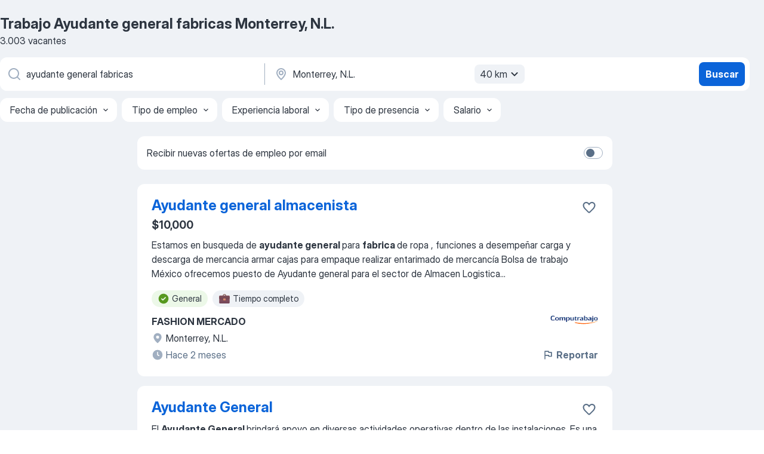

--- FILE ---
content_type: text/html
request_url: https://mx.jooble.org/trabajo-ayudante-general-fabricas/Monterrey%2C-N.L.
body_size: 69494
content:
<!DOCTYPE html><html lang="es" xmlns="http://www.w3.org/1999/xhtml"><head><meta charset="utf-8"><link data-chunk="app" rel="stylesheet" href="/assets/app.2cef72498bfe64a06642.css"><link data-chunk="SERP" rel="stylesheet" href="/assets/SERP.e5eb96069634300c1c10.css"><meta name="viewport" content="width=device-width,initial-scale=1.0,maximum-scale=5" /><meta property="og:site_name" content="Jooble" /><meta property="og:locale" content="es" /><meta property="og:type" content="website" /><meta name="msvalidate.01" content="4E93DB804C5CCCD5B3AFF7486D4B2757" /><meta name="format-detection" content="telephone=no"><link rel="preconnect" href="https://www.googletagmanager.com" /><link rel="preconnect" href="https://www.google-analytics.com" /><link rel="dns-prefetch" href="https://www.google.com" /><link rel="dns-prefetch" href="https://apis.google.com" /><link rel="dns-prefetch" href="https://connect.facebook.net" /><link rel="dns-prefetch" href="https://www.facebook.com" /><link href="https://data-mx.jooble.org/assets/fonts/inter-display.css" rel="stylesheet"><link href="https://data-mx.jooble.org/assets/fonts/segoe.css" rel="stylesheet"><link rel="apple-touch-icon" href="/assets/images/favicon/ua/apple-touch-icon.png?v=4" /><link rel="apple-touch-icon" sizes="57x57" href="/assets/images/favicon/ua/apple-touch-icon-57x57.png?v=4" /><link rel="apple-touch-icon" sizes="60x60" href="/assets/images/favicon/ua/apple-touch-icon-60x60.png?v=4" /><link rel="apple-touch-icon" sizes="72x72" href="/assets/images/favicon/ua/apple-touch-icon-72x72.png?v=4" /><link rel="apple-touch-icon" sizes="76x76" href="/assets/images/favicon/ua/apple-touch-icon-76x76.png?v=4" /><link rel="apple-touch-icon" sizes="114x114" href="/assets/images/favicon/ua/apple-touch-icon-114x114.png?v=4" /><link rel="apple-touch-icon" sizes="120x120" href="/assets/images/favicon/ua/apple-touch-icon-120x120.png?v=4" /><link rel="apple-touch-icon" sizes="144x144" href="/assets/images/favicon/ua/apple-touch-icon-144x144.png?v=4" /><link rel="apple-touch-icon" sizes="152x152" href="/assets/images/favicon/ua/apple-touch-icon-152x152.png?v=4" /><link rel="apple-touch-icon" sizes="180x180" href="/assets/images/favicon/ua/apple-touch-icon-180x180.png?v=4" /><link rel="icon" type="image/png" sizes="16x16" href="/assets/images/favicon/ua/favicon-16x16.png?v=4"><link rel="icon" type="image/png" sizes="32x32" href="/assets/images/favicon/ua/favicon-32x32.png?v=4"><link rel="icon" type="image/png" sizes="48x48" href="/assets/images/favicon/ua/android-chrome-48x48.png?v=4"><link rel="icon" type="image/png" sizes="96x96" href="/assets/images/favicon/ua/android-chrome-96x96.png?v=4"><link rel="icon" type="image/png" sizes="144x144" href="/assets/images/favicon/ua/android-chrome-144x144.png?v=4"><link rel="icon" type="image/png" sizes="192x192" href="/assets/images/favicon/ua/android-chrome-192x192.png?v=4"><link rel="icon" type="image/png" sizes="194x194" href="/assets/images/favicon/ua/favicon-194x194.png?v=4"><link rel="icon" type="image/png" sizes="256x256" href="/assets/images/favicon/ua/android-chrome-256x256.png?v=4"><link rel="icon" type="image/png" sizes="384x384" href="/assets/images/favicon/ua/android-chrome-384x384.png?v=4"><link rel="icon" type="image/png" sizes="512x512" href="/assets/images/favicon/ua/android-chrome-512x512.png?v=4"><link rel="shortcut icon" type="image/x-icon" href="/assets/images/favicon/ua/favicon-ua.ico?v=4"><link rel="icon" href="/assets/images/favicon/ua/icon.svg?v=4" sizes="any" type="image/svg+xml"><meta name="msapplication-tooltip" content="Jooble"><meta name="msapplication-config" content="/browserconfig.xml"><meta name="msapplication-TileColor" content="#ffffff"><meta name="msapplication-TileImage" content="/assets/images/favicon/ua/mstile-144x144.png?v=4"><meta name="theme-color" content="#ffffff"><meta name="ir-site-verification-token" content="-1337664224"><script type="text/javascript" charset="utf-8">(function(g,o){g[o]=g[o]||function(){(g[o]['q']=g[o]['q']||[]).push(arguments)},g[o]['t']=1*new Date})(window,'_googCsa'); </script><script>!function(){if('PerformanceLongTaskTiming' in window) {var g=window.__tti={e:[]};g.o = new PerformanceObserver(function(l){g.e = g.e.concat(l.getEntries())});g.o.observe({entryTypes:['longtask']})}}();</script><script>!function(){var e,t,n,i,r={passive:!0,capture:!0},a=new Date,o=function(){i=[],t=-1,e=null,f(addEventListener)},c=function(i,r){e||(e=r,t=i,n=new Date,f(removeEventListener),u())},u=function(){if(t>=0&&t<n-a){var r={entryType:"first-input",name:e.type,target:e.target,cancelable:e.cancelable,startTime:e.timeStamp,processingStart:e.timeStamp+t};i.forEach((function(e){e(r)})),i=[]}},s=function(e){if(e.cancelable){var t=(e.timeStamp>1e12?new Date:performance.now())-e.timeStamp;"pointerdown"==e.type?function(e,t){var n=function(){c(e,t),a()},i=function(){a()},a=function(){removeEventListener("pointerup",n,r),removeEventListener("pointercancel",i,r)};addEventListener("pointerup",n,r),addEventListener("pointercancel",i,r)}(t,e):c(t,e)}},f=function(e){["mousedown","keydown","touchstart","pointerdown"].forEach((function(t){return e(t,s,r)}))},p="hidden"===document.visibilityState?0:1/0;addEventListener("visibilitychange",(function e(t){"hidden"===document.visibilityState&&(p=t.timeStamp,removeEventListener("visibilitychange",e,!0))}),!0);o(),self.webVitals={firstInputPolyfill:function(e){i.push(e),u()},resetFirstInputPolyfill:o,get firstHiddenTime(){return p}}}();</script><title data-rh="true">Urgente: Trabajo de Ayudante general fabricas en Monterrey, N.L. - Enero 2026 - Jooble</title><link data-rh="true" rel="canonical" href="https://mx.jooble.org/trabajo-ayudante-general-fabricas/Monterrey%2C-N.L."/><link data-rh="true" hreflang="es-MX" rel="alternate" href="https://mx.jooble.org/trabajo-ayudante-general-fabricas/Monterrey%2C-N.L."/><meta data-rh="true" name="keywords" content="Trabajo Ayudante general fabricas Monterrey, N.L., empleo Ayudante general fabricas Monterrey, N.L., trabajo, empleo"/><meta data-rh="true" name="description" content="Trabajo: Ayudante general fabricas en Monterrey, N.L. • Búsqueda entre 93.000+ vacantes actuales • Rápido &amp; Gratis • Los mejores empleadores en Monterrey, N.L. • Tiempo completo, medio y parcial • Salario competitivo • Trabajo: Ayudante general fabricas - encuentra fácil!"/><meta data-rh="true" property="og:image" content="/assets/images/open_graph/og_image.png"/><meta data-rh="true" property="og:url" content="https://mx.jooble.org/trabajo-ayudante-general-fabricas/Monterrey%2C-N.L."/><meta data-rh="true" property="og:title" content="Urgente: Trabajo de Ayudante general fabricas en Monterrey, N.L. - Enero 2026 - Jooble"/><meta data-rh="true" property="og:description" content="Trabajo: Ayudante general fabricas en Monterrey, N.L. • Búsqueda entre 93.000+ vacantes actuales • Rápido &amp; Gratis • Los mejores empleadores en Monterrey, N.L. • Tiempo completo, medio y parcial • Salario competitivo • Trabajo: Ayudante general fabricas - encuentra fácil!"/><script data-rh="true" type="application/ld+json">{"@context":"https://schema.org","@type":"BreadcrumbList","itemListElement":[[{"@type":"ListItem","position":1,"item":{"@id":"https://mx.jooble.org","name":"Trabajo"}},{"@type":"ListItem","position":2,"item":{"@id":"https://mx.jooble.org/trabajo/Monterrey%2C-N.L.","name":"Trabajo Monterrey, N.L."}},{"@type":"ListItem","position":3,"item":{"@id":"https://mx.jooble.org/trabajo-ayudante-general-fabricas","name":"Ayudante general fabricas"}},{"@type":"ListItem","position":4,"item":{"name":"Ayudante general fabricas Monterrey, N.L."}}]]}</script><script data-rh="true" type="application/ld+json">{"@context":"https://schema.org","@type":"ItemList","numberOfItems":3003,"itemListElement":[[{"@type":"ListItem","position":1,"url":"https://mx.jooble.org/away/-1251769061494039233"},{"@type":"ListItem","position":2,"url":"https://mx.jooble.org/away/-2827781036959718996"},{"@type":"ListItem","position":3,"url":"https://mx.jooble.org/away/-8490642992579007381"},{"@type":"ListItem","position":4,"url":"https://mx.jooble.org/away/7566273441315268198"},{"@type":"ListItem","position":5,"url":"https://mx.jooble.org/away/2264374007459710954"},{"@type":"ListItem","position":6,"url":"https://mx.jooble.org/away/8015326690128915285"},{"@type":"ListItem","position":7,"url":"https://mx.jooble.org/away/4383865537136365646"},{"@type":"ListItem","position":8,"url":"https://mx.jooble.org/away/-4712626750062293272"},{"@type":"ListItem","position":9,"url":"https://mx.jooble.org/away/7457588076845048940"},{"@type":"ListItem","position":10,"url":"https://mx.jooble.org/away/2599380113994852350"},{"@type":"ListItem","position":11,"url":"https://mx.jooble.org/away/6019525034896148901"},{"@type":"ListItem","position":12,"url":"https://mx.jooble.org/away/4474384510250642253"},{"@type":"ListItem","position":13,"url":"https://mx.jooble.org/away/-3568991940492840122"},{"@type":"ListItem","position":14,"url":"https://mx.jooble.org/away/4999973776931853733"},{"@type":"ListItem","position":15,"url":"https://mx.jooble.org/away/3133903837959039485"},{"@type":"ListItem","position":16,"url":"https://mx.jooble.org/jdp/-6698912557965294874"},{"@type":"ListItem","position":17,"url":"https://mx.jooble.org/away/8411726258003917172"},{"@type":"ListItem","position":18,"url":"https://mx.jooble.org/away/-3751838120927419234"},{"@type":"ListItem","position":19,"url":"https://mx.jooble.org/away/-12963081572614230"},{"@type":"ListItem","position":20,"url":"https://mx.jooble.org/away/2058974101365007528"},{"@type":"ListItem","position":21,"url":"https://mx.jooble.org/away/4214152984599669413"},{"@type":"ListItem","position":22,"url":"https://mx.jooble.org/away/-7204695670356913005"},{"@type":"ListItem","position":23,"url":"https://mx.jooble.org/away/5907655960683158675"},{"@type":"ListItem","position":24,"url":"https://mx.jooble.org/away/-4833594485276043403"},{"@type":"ListItem","position":25,"url":"https://mx.jooble.org/away/3078791384214647767"},{"@type":"ListItem","position":26,"url":"https://mx.jooble.org/away/-1789451908888414032"},{"@type":"ListItem","position":27,"url":"https://mx.jooble.org/away/7540032555678600303"},{"@type":"ListItem","position":28,"url":"https://mx.jooble.org/away/-1981052681939694104"},{"@type":"ListItem","position":29,"url":"https://mx.jooble.org/away/1097252959090365191"},{"@type":"ListItem","position":30,"url":"https://mx.jooble.org/away/7957110411287704245"}]]}</script></head><body ondragstart="return false"><div id="app"><div class="zR2N9v"><div class="_1G2nM4"><div></div><div id="serpContainer" class="_0CG45k"><div class="+MdXgT"><header class="VavEB9"><div class="qD9dwK"><h1 class="_518B8Z">Trabajo Ayudante general fabricas Monterrey, N.L.</h1><div company="p" class="cXVOTD">3003 vacantes</div></div><div class=""><form class="CXE+FW" data-test-name="_searchForm"><div class="tXoMlu"><div class="kySr3o EIHqTW"><div class="H-KSNn"><div class="Y6LTZC RKazSn"><div class="_0vIToK"><svg class="BC4g2E abyhUO gexuVd kPZVKg"><use xlink:href="/assets/sprite.1oxueCVBzlo-hocQRlhy.svg#icon-magnifier-usage"></use></svg><input id="input_:R55ioh:" class="_2cXMBT aHpE4r _5sX2B+" placeholder="Busco vacantes..." type="text" spellcheck="false" name="keyword" autoComplete="off" autoCapitalize="off" data-test-name="_searchFormKeywordInput" aria-label="¿Qué puesto buscas?" value="ayudante general fabricas"/></div></div></div></div><div class="kySr3o _9+Weu7"><div class="H-KSNn"><div class="Y6LTZC RKazSn"><div class="_0vIToK"><svg class="BC4g2E abyhUO gexuVd kPZVKg"><use xlink:href="/assets/sprite.1oxueCVBzlo-hocQRlhy.svg#icon-map_marker-usage"></use></svg><input id="tbRegion" class="_2cXMBT aHpE4r _5sX2B+" placeholder="En la región..." type="text" spellcheck="false" name="region" autoComplete="off" autoCapitalize="off" data-test-name="_searchFormRegionInput" aria-label="Indique la ciudad en la que está buscando empleo" value="Monterrey, N.L."/></div><div class="hQwOE1"><div class="-xWR9w" data-test-name="_radiusSelect"><button type="button" class="VMdYVt i6dNg1 oUsVL7 -A9fYs mO9zne">40 km<span class="njVmSf"><svg class="KaSFrq JAzKjj GM7Sgs MQl7R9"><use xlink:href="/assets/sprite.1oxueCVBzlo-hocQRlhy.svg#icon-chevron_down-usage"></use></svg></span></button></div></div></div></div></div></div><button type="submit" class="VMdYVt i6dNg1 oUsVL7 xVPKbj ZuTpxY">Buscar</button></form></div><div class="p7hDF8"><div class="apmZrt" data-test-name="_smartTagsFilter"><div class="wYznI5"><span class="_1apRDx">Fecha de publicación</span><svg class="KaSFrq DuJhnH GM7Sgs _398Jb4"><use xlink:href="/assets/sprite.1oxueCVBzlo-hocQRlhy.svg#icon-chevron_down-usage"></use></svg></div><div class="wYznI5"><span class="_1apRDx">Tipo de empleo</span><svg class="KaSFrq DuJhnH GM7Sgs _398Jb4"><use xlink:href="/assets/sprite.1oxueCVBzlo-hocQRlhy.svg#icon-chevron_down-usage"></use></svg></div><div class="wYznI5"><span class="_1apRDx">Experiencia laboral</span><svg class="KaSFrq DuJhnH GM7Sgs _398Jb4"><use xlink:href="/assets/sprite.1oxueCVBzlo-hocQRlhy.svg#icon-chevron_down-usage"></use></svg></div><div class="wYznI5"><span class="_1apRDx">Tipo de presencia</span><svg class="KaSFrq DuJhnH GM7Sgs _398Jb4"><use xlink:href="/assets/sprite.1oxueCVBzlo-hocQRlhy.svg#icon-chevron_down-usage"></use></svg></div><div class="wYznI5"><span class="_1apRDx">Salario</span><svg class="KaSFrq DuJhnH GM7Sgs _398Jb4"><use xlink:href="/assets/sprite.1oxueCVBzlo-hocQRlhy.svg#icon-chevron_down-usage"></use></svg></div></div></div></header><div class="y+s7YY"><div class="Amjssv"><main class="toVmC+" role="main"><div class="NeCPdn" id="topBarContainer"><div class="dKIuea"><div class="pfddcp xPgV1+"><div class="Z7rxKJ"><span class="ahUpuK">Recibir nuevas ofertas de empleo por email </span><div class="rV3P9b H6hBvI RDT4pD seXaaO"><input id="SubscriptionSwitcher" type="checkbox" aria-label="SubscriptionSwitcher"/><label for="SubscriptionSwitcher"><span data-switch="pill" data-caption="false"><span data-switch="round"></span></span></label></div></div></div></div></div><div class="bXbgrv" id="serpContent"><div><div class="infinite-scroll-component__outerdiv"><div class="infinite-scroll-component ZbPfXY _serpContentBlock" style="height:auto;overflow:auto;-webkit-overflow-scrolling:touch"><div><ul class="kiBEcn"><li></li><li><div id="-1251769061494039233" data-test-name="_jobCard" class="+n4WEb rHG1ci"><div class="_9q4Aij"><h2 class="jA9gFS dUatPc"><a class="_8w9Ce2 tUC4Fj _6i4Nb0 wtCvxI job_card_link" target="_blank" rel="noopener nofollow" href="https://mx.jooble.org/away/-1251769061494039233">Ayudante general almacenista</a></h2><div class="_5A-eEY"><div class="Bdpujj"><button type="button" class="ZapzXe _9WpygY XEfYdx JFkX+L vMdXr7 RNbuqd" data-test-name="jobFavoritesButton__-1251769061494039233" aria-label="Guardar la vacante en favoritas"><span class="H2e2t1 +gVFyQ"><svg class="KaSFrq JAzKjj _0ng4na"><use xlink:href="/assets/sprite.1oxueCVBzlo-hocQRlhy.svg#icon-heart_outline-usage"></use></svg></span></button></div></div></div><div><div class="QZH8mt"><p class="b97WnG">$10,000</p><div class="GEyos4"><span>Estamos en busqueda de </span><b>ayudante general </b><span>para </span><b>fabrica </b><span>de ropa , funciones a desempeñar carga y descarga de mercancia armar cajas para empaque realizar entarimado de mercancía 
Bolsa de trabajo México ofrecemos puesto de Ayudante general para el sector de Almacen Logistica</span>...&nbsp;</div><div class="rvi8+s"><div class="tXxXy-"><div data-name="general" data-test-name="_highlightedTag" class="K8ZLnh tag fT460t"><svg class="KaSFrq DuJhnH GeatqJ"><use xlink:href="/assets/sprite.1oxueCVBzlo-hocQRlhy.svg#icon-check_match-usage"></use></svg>General</div><div data-name="tiempo_completo" data-test-name="_jobTag" class="K8ZLnh tag _7Amkfs"><div class="uE1IG0" style="background-image:url(/assets/images/tagIconsNew/emoji_briefcase.svg)"></div>Tiempo completo</div></div></div></div><div class="L4BhzZ wrapper__new_tags_design bLrJMm"><div class="j+648w"><button type="button" class="ZapzXe _9WpygY JFkX+L vMdXr7 _9ofHq7" data-test-name="_reportJobButtonSerp"><span class="H2e2t1 w87w0E"><svg class="KaSFrq xY3sEm _0ng4na cS9jE1"><use xlink:href="/assets/sprite.1oxueCVBzlo-hocQRlhy.svg#icon-flag-usage"></use></svg></span>Reportar</button><img src="/css/images/plogo/2.gif" class="yUFQEM" aria-hidden="true" alt="dteCompanyLogo"/></div><div class="E6E0jY"><div class="pXyhD4 VeoRvG"><div class="heru4z"><p class="z6WlhX" data-test-name="_companyName">FASHION MERCADO</p></div></div><div class="blapLw gj1vO6 fhg31q nxYYVJ" tabindex="-1"><svg class="BC4g2E c6AqqO gexuVd kE3ssB DlQ0Ty icon_gray_soft mdorqd"><use xlink:href="/assets/sprite.1oxueCVBzlo-hocQRlhy.svg#icon-map_marker_filled-usage"></use></svg><div class="caption NTRJBV">Monterrey, N.L.</div></div><div class="blapLw gj1vO6 fhg31q fGYTou"><svg class="BC4g2E c6AqqO gexuVd kE3ssB DlQ0Ty icon_gray_soft jjtReA"><use xlink:href="/assets/sprite.1oxueCVBzlo-hocQRlhy.svg#icon-clock_filled-usage"></use></svg><div class="caption Vk-5Da">Hace 2 meses</div></div></div></div></div></div></li><li><div id="-2827781036959718996" data-test-name="_jobCard" class="+n4WEb rHG1ci"><div class="_9q4Aij"><h2 class="jA9gFS dUatPc"><a class="_8w9Ce2 tUC4Fj _6i4Nb0 wtCvxI job_card_link" target="_blank" rel="noopener nofollow" href="https://mx.jooble.org/away/-2827781036959718996">Ayudante General</a></h2><div class="_5A-eEY"><div class="Bdpujj"><button type="button" class="ZapzXe _9WpygY XEfYdx JFkX+L vMdXr7 RNbuqd" data-test-name="jobFavoritesButton__-2827781036959718996" aria-label="Guardar la vacante en favoritas"><span class="H2e2t1 +gVFyQ"><svg class="KaSFrq JAzKjj _0ng4na"><use xlink:href="/assets/sprite.1oxueCVBzlo-hocQRlhy.svg#icon-heart_outline-usage"></use></svg></span></button></div></div></div><div><div class="QZH8mt"><div class="GEyos4"><span>El </span><b>Ayudante General </b><span>brindará apoyo en diversas actividades operativas dentro de las instalaciones. Es una posición ideal para quienes buscan estabilidad laboral, desarrollo y adquirir experiencia en diferentes áreas.
Bolsa de trabajo México ofrecemos puesto de Ayudante</span>...&nbsp;</div><div class="rvi8+s"><div class="tXxXy-"><div data-name="general" data-test-name="_highlightedTag" class="K8ZLnh tag fT460t"><svg class="KaSFrq DuJhnH GeatqJ"><use xlink:href="/assets/sprite.1oxueCVBzlo-hocQRlhy.svg#icon-check_match-usage"></use></svg>General</div><div data-name="tiempo_completo" data-test-name="_jobTag" class="K8ZLnh tag _7Amkfs"><div class="uE1IG0" style="background-image:url(/assets/images/tagIconsNew/emoji_briefcase.svg)"></div>Tiempo completo</div></div></div></div><div class="L4BhzZ wrapper__new_tags_design bLrJMm"><div class="j+648w"><button type="button" class="ZapzXe _9WpygY JFkX+L vMdXr7 _9ofHq7" data-test-name="_reportJobButtonSerp"><span class="H2e2t1 w87w0E"><svg class="KaSFrq xY3sEm _0ng4na cS9jE1"><use xlink:href="/assets/sprite.1oxueCVBzlo-hocQRlhy.svg#icon-flag-usage"></use></svg></span>Reportar</button><img src="/css/images/plogo/2.gif" class="yUFQEM" aria-hidden="true" alt="dteCompanyLogo"/></div><div class="E6E0jY"><div class="pXyhD4 VeoRvG"><div class="heru4z"><p class="z6WlhX" data-test-name="_companyName">ALTEA DESARROLLOS</p></div></div><div class="blapLw gj1vO6 fhg31q nxYYVJ" tabindex="-1"><svg class="BC4g2E c6AqqO gexuVd kE3ssB DlQ0Ty icon_gray_soft mdorqd"><use xlink:href="/assets/sprite.1oxueCVBzlo-hocQRlhy.svg#icon-map_marker_filled-usage"></use></svg><div class="caption NTRJBV">Monterrey, N.L.</div></div><div class="blapLw gj1vO6 fhg31q fGYTou"><svg class="BC4g2E c6AqqO gexuVd kE3ssB DlQ0Ty icon_gray_soft jjtReA"><use xlink:href="/assets/sprite.1oxueCVBzlo-hocQRlhy.svg#icon-clock_filled-usage"></use></svg><div class="caption Vk-5Da">Hace un mes</div></div></div></div></div></div></li><li><div id="-8490642992579007381" data-test-name="_jobCard" class="+n4WEb rHG1ci"><div class="_9q4Aij"><h2 class="jA9gFS dUatPc"><a class="_8w9Ce2 tUC4Fj _6i4Nb0 wtCvxI job_card_link" target="_blank" rel="noopener nofollow" href="https://mx.jooble.org/away/-8490642992579007381">ayudante general</a></h2><div class="_5A-eEY"><div class="Bdpujj"><button type="button" class="ZapzXe _9WpygY XEfYdx JFkX+L vMdXr7 RNbuqd" data-test-name="jobFavoritesButton__-8490642992579007381" aria-label="Guardar la vacante en favoritas"><span class="H2e2t1 +gVFyQ"><svg class="KaSFrq JAzKjj _0ng4na"><use xlink:href="/assets/sprite.1oxueCVBzlo-hocQRlhy.svg#icon-heart_outline-usage"></use></svg></span></button></div></div></div><div><div class="QZH8mt"><div class="GEyos4">&nbsp;...<span>preferentemente que sepa manejar vehículo estándar, vivir en zona metropolitana
Bolsa de trabajo México ofrecemos pues</span><b>to de ayudante general </b><span>para el sector de Construccion y obra en la empresa CPR1312121G7 de Monterrey. Salario acorde a tu experiencia y al salario</span>...&nbsp;</div><div class="rvi8+s"><div class="tXxXy-"><div data-name="general" data-test-name="_highlightedTag" class="K8ZLnh tag fT460t"><svg class="KaSFrq DuJhnH GeatqJ"><use xlink:href="/assets/sprite.1oxueCVBzlo-hocQRlhy.svg#icon-check_match-usage"></use></svg>General</div><div data-name="tiempo_completo" data-test-name="_jobTag" class="K8ZLnh tag _7Amkfs"><div class="uE1IG0" style="background-image:url(/assets/images/tagIconsNew/emoji_briefcase.svg)"></div>Tiempo completo</div></div></div></div><div class="L4BhzZ wrapper__new_tags_design bLrJMm"><div class="j+648w"><button type="button" class="ZapzXe _9WpygY JFkX+L vMdXr7 _9ofHq7" data-test-name="_reportJobButtonSerp"><span class="H2e2t1 w87w0E"><svg class="KaSFrq xY3sEm _0ng4na cS9jE1"><use xlink:href="/assets/sprite.1oxueCVBzlo-hocQRlhy.svg#icon-flag-usage"></use></svg></span>Reportar</button><img src="/css/images/plogo/2.gif" class="yUFQEM" aria-hidden="true" alt="dteCompanyLogo"/></div><div class="E6E0jY"><div class="pXyhD4 VeoRvG"><div class="heru4z"><p class="z6WlhX" data-test-name="_companyName">CPR1312121G7</p></div></div><div class="blapLw gj1vO6 fhg31q nxYYVJ" tabindex="-1"><svg class="BC4g2E c6AqqO gexuVd kE3ssB DlQ0Ty icon_gray_soft mdorqd"><use xlink:href="/assets/sprite.1oxueCVBzlo-hocQRlhy.svg#icon-map_marker_filled-usage"></use></svg><div class="caption NTRJBV">Monterrey, N.L.</div></div><div class="blapLw gj1vO6 fhg31q fGYTou"><svg class="BC4g2E c6AqqO gexuVd kE3ssB DlQ0Ty icon_gray_soft jjtReA"><use xlink:href="/assets/sprite.1oxueCVBzlo-hocQRlhy.svg#icon-clock_filled-usage"></use></svg><div class="caption Vk-5Da">Hace 2 meses</div></div></div></div></div></div></li><li><div id="7566273441315268198" data-test-name="_jobCard" class="+n4WEb rHG1ci"><div class="_9q4Aij"><h2 class="jA9gFS dUatPc"><a class="_8w9Ce2 tUC4Fj _6i4Nb0 wtCvxI job_card_link" target="_blank" rel="noopener nofollow" href="https://mx.jooble.org/away/7566273441315268198">Ayudante General</a></h2><div class="_5A-eEY"><div class="Bdpujj"><button type="button" class="ZapzXe _9WpygY XEfYdx JFkX+L vMdXr7 RNbuqd" data-test-name="jobFavoritesButton__7566273441315268198" aria-label="Guardar la vacante en favoritas"><span class="H2e2t1 +gVFyQ"><svg class="KaSFrq JAzKjj _0ng4na"><use xlink:href="/assets/sprite.1oxueCVBzlo-hocQRlhy.svg#icon-heart_outline-usage"></use></svg></span></button></div></div></div><div><div class="QZH8mt"><p class="b97WnG">$10,000</p><div class="GEyos4"><span>Solicito </span><b>Ayudantes Generales</b><span>
 Sueldo 2300 libres semanales
 Bono de puntualidad y asistencia semanal
 Imss desde el primer día
 Prima vacacional del 25
 Prestaciones de ley desde el primer día
 Turno fijo 630 am a 230 pm o 230 pm a 1030 pm, se le proporciona el</span>...&nbsp;</div><div class="rvi8+s"><div class="tXxXy-"><div data-name="general" data-test-name="_highlightedTag" class="K8ZLnh tag fT460t"><svg class="KaSFrq DuJhnH GeatqJ"><use xlink:href="/assets/sprite.1oxueCVBzlo-hocQRlhy.svg#icon-check_match-usage"></use></svg>General</div><div data-name="pago_semanal" data-test-name="_jobTag" class="K8ZLnh tag _7Amkfs"><div class="uE1IG0" style="background-image:url(/assets/images/tagIconsNew/emoji_dollar_banknote.svg)"></div>Pago semanal</div><div data-name="tiempo_completo" data-test-name="_jobTag" class="K8ZLnh tag _7Amkfs"><div class="uE1IG0" style="background-image:url(/assets/images/tagIconsNew/emoji_briefcase.svg)"></div>Tiempo completo</div><div data-name="trabajo_por_turnos" data-test-name="_jobTag" class="K8ZLnh tag _7Amkfs"><div class="uE1IG0" style="background-image:url(/assets/images/tagIconsNew/emoji_tear_off_calendar.svg)"></div>Trabajo por turnos</div></div></div></div><div class="L4BhzZ wrapper__new_tags_design bLrJMm"><div class="j+648w"><button type="button" class="ZapzXe _9WpygY JFkX+L vMdXr7 _9ofHq7" data-test-name="_reportJobButtonSerp"><span class="H2e2t1 w87w0E"><svg class="KaSFrq xY3sEm _0ng4na cS9jE1"><use xlink:href="/assets/sprite.1oxueCVBzlo-hocQRlhy.svg#icon-flag-usage"></use></svg></span>Reportar</button><img src="/css/images/plogo/2.gif" class="yUFQEM" aria-hidden="true" alt="dteCompanyLogo"/></div><div class="E6E0jY"><div class="pXyhD4 VeoRvG"><div class="heru4z"><p class="z6WlhX" data-test-name="_companyName">3R RECYCLING</p></div></div><div class="blapLw gj1vO6 fhg31q nxYYVJ" tabindex="-1"><svg class="BC4g2E c6AqqO gexuVd kE3ssB DlQ0Ty icon_gray_soft mdorqd"><use xlink:href="/assets/sprite.1oxueCVBzlo-hocQRlhy.svg#icon-map_marker_filled-usage"></use></svg><div class="caption NTRJBV">Ciudad Apodaca, N.L.</div></div><div class="blapLw gj1vO6 fhg31q fGYTou"><svg class="BC4g2E c6AqqO gexuVd kE3ssB DlQ0Ty icon_gray_soft jjtReA"><use xlink:href="/assets/sprite.1oxueCVBzlo-hocQRlhy.svg#icon-clock_filled-usage"></use></svg><div class="caption Vk-5Da">Hace 2 meses</div></div></div></div></div></div></li><li><div id="2264374007459710954" data-test-name="_jobCard" class="+n4WEb rHG1ci"><div class="_9q4Aij"><h2 class="jA9gFS dUatPc"><a class="_8w9Ce2 tUC4Fj _6i4Nb0 wtCvxI job_card_link" target="_blank" rel="noopener nofollow" href="https://mx.jooble.org/away/2264374007459710954">Ayudante general</a></h2><div class="_5A-eEY"><div class="Bdpujj"><button type="button" class="ZapzXe _9WpygY XEfYdx JFkX+L vMdXr7 RNbuqd" data-test-name="jobFavoritesButton__2264374007459710954" aria-label="Guardar la vacante en favoritas"><span class="H2e2t1 +gVFyQ"><svg class="KaSFrq JAzKjj _0ng4na"><use xlink:href="/assets/sprite.1oxueCVBzlo-hocQRlhy.svg#icon-heart_outline-usage"></use></svg></span></button></div></div></div><div><div class="QZH8mt"><div class="GEyos4">&nbsp;...<span>operaciones en producción que le sea asignada
Orden y limpieza de área de trabajo



Bolsa de trabajo México ofrecemos puesto</span><b> de Ayudante general </b><span>para el sector de Mantenimiento y Reparaciones Tecnicas en la empresa MACHWELDING de Apodaca. Salario acorde a tu</span>...&nbsp;</div><div class="rvi8+s"><div class="tXxXy-"><div data-name="general" data-test-name="_highlightedTag" class="K8ZLnh tag fT460t"><svg class="KaSFrq DuJhnH GeatqJ"><use xlink:href="/assets/sprite.1oxueCVBzlo-hocQRlhy.svg#icon-check_match-usage"></use></svg>General</div><div data-name="tiempo_completo" data-test-name="_jobTag" class="K8ZLnh tag _7Amkfs"><div class="uE1IG0" style="background-image:url(/assets/images/tagIconsNew/emoji_briefcase.svg)"></div>Tiempo completo</div></div></div></div><div class="L4BhzZ wrapper__new_tags_design bLrJMm"><div class="j+648w"><button type="button" class="ZapzXe _9WpygY JFkX+L vMdXr7 _9ofHq7" data-test-name="_reportJobButtonSerp"><span class="H2e2t1 w87w0E"><svg class="KaSFrq xY3sEm _0ng4na cS9jE1"><use xlink:href="/assets/sprite.1oxueCVBzlo-hocQRlhy.svg#icon-flag-usage"></use></svg></span>Reportar</button><img src="/css/images/plogo/2.gif" class="yUFQEM" aria-hidden="true" alt="dteCompanyLogo"/></div><div class="E6E0jY"><div class="pXyhD4 VeoRvG"><div class="heru4z"><p class="z6WlhX" data-test-name="_companyName">MACHWELDING</p></div></div><div class="blapLw gj1vO6 fhg31q nxYYVJ" tabindex="-1"><svg class="BC4g2E c6AqqO gexuVd kE3ssB DlQ0Ty icon_gray_soft mdorqd"><use xlink:href="/assets/sprite.1oxueCVBzlo-hocQRlhy.svg#icon-map_marker_filled-usage"></use></svg><div class="caption NTRJBV">Ciudad Apodaca, N.L.</div></div><div class="blapLw gj1vO6 fhg31q fGYTou"><svg class="BC4g2E c6AqqO gexuVd kE3ssB DlQ0Ty icon_gray_soft jjtReA"><use xlink:href="/assets/sprite.1oxueCVBzlo-hocQRlhy.svg#icon-clock_filled-usage"></use></svg><div class="caption Vk-5Da">Hace un mes</div></div></div></div></div></div></li><li><div id="8015326690128915285" data-test-name="_jobCard" class="+n4WEb rHG1ci"><div class="_9q4Aij"><h2 class="jA9gFS dUatPc"><a class="_8w9Ce2 tUC4Fj _6i4Nb0 wtCvxI job_card_link" target="_blank" rel="noopener nofollow" href="https://mx.jooble.org/away/8015326690128915285">Ayudante General Con o sin experiencia</a></h2><div class="_5A-eEY"><div class="Bdpujj"><button type="button" class="ZapzXe _9WpygY XEfYdx JFkX+L vMdXr7 RNbuqd" data-test-name="jobFavoritesButton__8015326690128915285" aria-label="Guardar la vacante en favoritas"><span class="H2e2t1 +gVFyQ"><svg class="KaSFrq JAzKjj _0ng4na"><use xlink:href="/assets/sprite.1oxueCVBzlo-hocQRlhy.svg#icon-heart_outline-usage"></use></svg></span></button></div></div></div><div><div class="QZH8mt"><p class="b97WnG">$13,300</p><div class="GEyos4">&nbsp;...<span>en las diferentes etapas del proceso de recepción, manejo y</span><b> fabricació</b><span>n de tarimas de madera, asegurando el cumplimiento de las</span>...&nbsp;&nbsp;...<span>cloreado, entre otras. 
Bolsa de trabajo México ofrecemos puesto</span><b> de Ayudante General </b><span>para el sector de Produccion Operarios Manufactura en la</span>...&nbsp;</div><div class="rvi8+s"><div class="tXxXy-"><div data-name="general" data-test-name="_highlightedTag" class="K8ZLnh tag fT460t"><svg class="KaSFrq DuJhnH GeatqJ"><use xlink:href="/assets/sprite.1oxueCVBzlo-hocQRlhy.svg#icon-check_match-usage"></use></svg>General</div><div data-name="tiempo_completo" data-test-name="_jobTag" class="K8ZLnh tag _7Amkfs"><div class="uE1IG0" style="background-image:url(/assets/images/tagIconsNew/emoji_briefcase.svg)"></div>Tiempo completo</div></div></div></div><div class="L4BhzZ wrapper__new_tags_design bLrJMm"><div class="j+648w"><button type="button" class="ZapzXe _9WpygY JFkX+L vMdXr7 _9ofHq7" data-test-name="_reportJobButtonSerp"><span class="H2e2t1 w87w0E"><svg class="KaSFrq xY3sEm _0ng4na cS9jE1"><use xlink:href="/assets/sprite.1oxueCVBzlo-hocQRlhy.svg#icon-flag-usage"></use></svg></span>Reportar</button><img src="/css/images/plogo/2.gif" class="yUFQEM" aria-hidden="true" alt="dteCompanyLogo"/></div><div class="E6E0jY"><div class="pXyhD4 VeoRvG"><div class="heru4z"><p class="z6WlhX" data-test-name="_companyName">Grupo JR Industrial</p></div></div><div class="blapLw gj1vO6 fhg31q nxYYVJ" tabindex="-1"><svg class="BC4g2E c6AqqO gexuVd kE3ssB DlQ0Ty icon_gray_soft mdorqd"><use xlink:href="/assets/sprite.1oxueCVBzlo-hocQRlhy.svg#icon-map_marker_filled-usage"></use></svg><div class="caption NTRJBV">Ciudad Apodaca, N.L.</div></div><div class="blapLw gj1vO6 fhg31q fGYTou"><svg class="BC4g2E c6AqqO gexuVd kE3ssB DlQ0Ty icon_gray_soft jjtReA"><use xlink:href="/assets/sprite.1oxueCVBzlo-hocQRlhy.svg#icon-clock_filled-usage"></use></svg><div class="caption Vk-5Da">Hace 2 meses</div></div></div></div></div></div></li><li><div id="4383865537136365646" data-test-name="_jobCard" class="+n4WEb rHG1ci"><div class="_9q4Aij"><h2 class="jA9gFS dUatPc"><a class="_8w9Ce2 tUC4Fj _6i4Nb0 wtCvxI job_card_link" target="_blank" rel="noopener nofollow" href="https://mx.jooble.org/away/4383865537136365646">Ayudante general Turno Matutino</a></h2><div class="_5A-eEY"><div class="Bdpujj"><button type="button" class="ZapzXe _9WpygY XEfYdx JFkX+L vMdXr7 RNbuqd" data-test-name="jobFavoritesButton__4383865537136365646" aria-label="Guardar la vacante en favoritas"><span class="H2e2t1 +gVFyQ"><svg class="KaSFrq JAzKjj _0ng4na"><use xlink:href="/assets/sprite.1oxueCVBzlo-hocQRlhy.svg#icon-heart_outline-usage"></use></svg></span></button></div></div></div><div><div class="QZH8mt"><div class="GEyos4">&nbsp;...<span>materiales e insumos.
Cumplimiento de normas de higiene y seguridad alimentaria.
Ap</span><b>oyo general </b><span>a operadores y supervisores del área

Bolsa de trabajo México ofrecemos pues</span><b>to de Ayudante </b><span>general para el sector de Produccion Operarios Manufactura en la empresa</span>...&nbsp;</div><div class="rvi8+s"><div class="tXxXy-"><div data-name="general" data-test-name="_highlightedTag" class="K8ZLnh tag fT460t"><svg class="KaSFrq DuJhnH GeatqJ"><use xlink:href="/assets/sprite.1oxueCVBzlo-hocQRlhy.svg#icon-check_match-usage"></use></svg>General</div><div data-name="tiempo_completo" data-test-name="_jobTag" class="K8ZLnh tag _7Amkfs"><div class="uE1IG0" style="background-image:url(/assets/images/tagIconsNew/emoji_briefcase.svg)"></div>Tiempo completo</div><div data-name="turno_de_manana" data-test-name="_jobTag" class="K8ZLnh tag _7Amkfs"><div class="uE1IG0" style="background-image:url(/assets/images/tagIconsNew/emoji_tear_off_calendar.svg)"></div>Turno de mañana</div></div></div></div><div class="L4BhzZ wrapper__new_tags_design bLrJMm"><div class="j+648w"><button type="button" class="ZapzXe _9WpygY JFkX+L vMdXr7 _9ofHq7" data-test-name="_reportJobButtonSerp"><span class="H2e2t1 w87w0E"><svg class="KaSFrq xY3sEm _0ng4na cS9jE1"><use xlink:href="/assets/sprite.1oxueCVBzlo-hocQRlhy.svg#icon-flag-usage"></use></svg></span>Reportar</button><img src="/css/images/plogo/2.gif" class="yUFQEM" aria-hidden="true" alt="dteCompanyLogo"/></div><div class="E6E0jY"><div class="pXyhD4 VeoRvG"><div class="heru4z"><p class="z6WlhX" data-test-name="_companyName">comercializadora sabroeats</p></div></div><div class="blapLw gj1vO6 fhg31q nxYYVJ" tabindex="-1"><svg class="BC4g2E c6AqqO gexuVd kE3ssB DlQ0Ty icon_gray_soft mdorqd"><use xlink:href="/assets/sprite.1oxueCVBzlo-hocQRlhy.svg#icon-map_marker_filled-usage"></use></svg><div class="caption NTRJBV">Guadalupe, N.L.</div></div><div class="blapLw gj1vO6 fhg31q fGYTou"><svg class="BC4g2E c6AqqO gexuVd kE3ssB DlQ0Ty icon_gray_soft jjtReA"><use xlink:href="/assets/sprite.1oxueCVBzlo-hocQRlhy.svg#icon-clock_filled-usage"></use></svg><div class="caption Vk-5Da">Hace 2 meses</div></div></div></div></div></div></li><li><div class="li6YgU" style="--ew-button-color:#F7F6F2;--ew-button-background-color:#014EFE"></div></li><li></li><li><div id="-4712626750062293272" data-test-name="_jobCard" class="+n4WEb rHG1ci"><div class="_9q4Aij"><h2 class="jA9gFS dUatPc"><a class="_8w9Ce2 tUC4Fj _6i4Nb0 wtCvxI job_card_link" target="_blank" rel="noopener nofollow" href="https://mx.jooble.org/away/-4712626750062293272">Ayudante General</a></h2><div class="_5A-eEY"><div class="Bdpujj"><button type="button" class="ZapzXe _9WpygY XEfYdx JFkX+L vMdXr7 RNbuqd" data-test-name="jobFavoritesButton__-4712626750062293272" aria-label="Guardar la vacante en favoritas"><span class="H2e2t1 +gVFyQ"><svg class="KaSFrq JAzKjj _0ng4na"><use xlink:href="/assets/sprite.1oxueCVBzlo-hocQRlhy.svg#icon-heart_outline-usage"></use></svg></span></button></div></div></div><div><div class="QZH8mt"><p class="b97WnG">$8,800</p><div class="GEyos4">&nbsp;...<span>seguridad.
Colaborar con el equipo en actividades adicionales que requiera la operación.

Bolsa de trabajo México ofrecemos </span><b>puesto de Ayudante </b><span>General para el sector de Produccion Operarios Manufactura en la empresa RECAUNO de Monterrey. Salario acorde a tu</span>...&nbsp;</div><div class="rvi8+s"><div class="tXxXy-"><div data-name="general" data-test-name="_highlightedTag" class="K8ZLnh tag fT460t"><svg class="KaSFrq DuJhnH GeatqJ"><use xlink:href="/assets/sprite.1oxueCVBzlo-hocQRlhy.svg#icon-check_match-usage"></use></svg>General</div><div data-name="tiempo_completo" data-test-name="_jobTag" class="K8ZLnh tag _7Amkfs"><div class="uE1IG0" style="background-image:url(/assets/images/tagIconsNew/emoji_briefcase.svg)"></div>Tiempo completo</div></div></div></div><div class="L4BhzZ wrapper__new_tags_design bLrJMm"><div class="j+648w"><button type="button" class="ZapzXe _9WpygY JFkX+L vMdXr7 _9ofHq7" data-test-name="_reportJobButtonSerp"><span class="H2e2t1 w87w0E"><svg class="KaSFrq xY3sEm _0ng4na cS9jE1"><use xlink:href="/assets/sprite.1oxueCVBzlo-hocQRlhy.svg#icon-flag-usage"></use></svg></span>Reportar</button><img src="/css/images/plogo/2.gif" class="yUFQEM" aria-hidden="true" alt="dteCompanyLogo"/></div><div class="E6E0jY"><div class="pXyhD4 VeoRvG"><div class="heru4z"><p class="z6WlhX" data-test-name="_companyName">RECAUNO</p></div></div><div class="blapLw gj1vO6 fhg31q nxYYVJ" tabindex="-1"><svg class="BC4g2E c6AqqO gexuVd kE3ssB DlQ0Ty icon_gray_soft mdorqd"><use xlink:href="/assets/sprite.1oxueCVBzlo-hocQRlhy.svg#icon-map_marker_filled-usage"></use></svg><div class="caption NTRJBV">Monterrey, N.L.</div></div><div class="blapLw gj1vO6 fhg31q fGYTou"><svg class="BC4g2E c6AqqO gexuVd kE3ssB DlQ0Ty icon_gray_soft jjtReA"><use xlink:href="/assets/sprite.1oxueCVBzlo-hocQRlhy.svg#icon-clock_filled-usage"></use></svg><div class="caption Vk-5Da">Hace 2 meses</div></div></div></div></div></div></li><li><div id="7457588076845048940" data-test-name="_jobCard" class="+n4WEb rHG1ci"><div class="_9q4Aij"><h2 class="jA9gFS dUatPc"><a class="_8w9Ce2 tUC4Fj _6i4Nb0 wtCvxI job_card_link" target="_blank" rel="noopener nofollow" href="https://mx.jooble.org/away/7457588076845048940">Ayudante general Turnos Mixtos</a></h2><div class="_5A-eEY"><div class="Bdpujj"><button type="button" class="ZapzXe _9WpygY XEfYdx JFkX+L vMdXr7 RNbuqd" data-test-name="jobFavoritesButton__7457588076845048940" aria-label="Guardar la vacante en favoritas"><span class="H2e2t1 +gVFyQ"><svg class="KaSFrq JAzKjj _0ng4na"><use xlink:href="/assets/sprite.1oxueCVBzlo-hocQRlhy.svg#icon-heart_outline-usage"></use></svg></span></button></div></div></div><div><div class="QZH8mt"><p class="b97WnG">$9,500</p><div class="GEyos4">&nbsp;...<span>Responsable de cortar el material rebobinado, identificarlo y prepararlo para su empaque.

Bolsa de trabajo México ofrecemos</span><b> puesto de Ayudante </b><span>general para el sector de Almacen Logistica Transporte en la empresa Identi, S.A. de C.V. de Monterrey. Salario acorde a tu</span>...&nbsp;</div><div class="rvi8+s"><div class="tXxXy-"><div data-name="general" data-test-name="_highlightedTag" class="K8ZLnh tag fT460t"><svg class="KaSFrq DuJhnH GeatqJ"><use xlink:href="/assets/sprite.1oxueCVBzlo-hocQRlhy.svg#icon-check_match-usage"></use></svg>General</div><div data-name="tiempo_completo" data-test-name="_jobTag" class="K8ZLnh tag _7Amkfs"><div class="uE1IG0" style="background-image:url(/assets/images/tagIconsNew/emoji_briefcase.svg)"></div>Tiempo completo</div><div data-name="trabajo_por_turnos" data-test-name="_jobTag" class="K8ZLnh tag _7Amkfs"><div class="uE1IG0" style="background-image:url(/assets/images/tagIconsNew/emoji_tear_off_calendar.svg)"></div>Trabajo por turnos</div></div></div></div><div class="L4BhzZ wrapper__new_tags_design bLrJMm"><div class="j+648w"><button type="button" class="ZapzXe _9WpygY JFkX+L vMdXr7 _9ofHq7" data-test-name="_reportJobButtonSerp"><span class="H2e2t1 w87w0E"><svg class="KaSFrq xY3sEm _0ng4na cS9jE1"><use xlink:href="/assets/sprite.1oxueCVBzlo-hocQRlhy.svg#icon-flag-usage"></use></svg></span>Reportar</button><img src="/css/images/plogo/2.gif" class="yUFQEM" aria-hidden="true" alt="dteCompanyLogo"/></div><div class="E6E0jY"><div class="pXyhD4 VeoRvG"><div class="heru4z"><p class="z6WlhX" data-test-name="_companyName">Identi, S.A. de C.V.</p></div></div><div class="blapLw gj1vO6 fhg31q nxYYVJ" tabindex="-1"><svg class="BC4g2E c6AqqO gexuVd kE3ssB DlQ0Ty icon_gray_soft mdorqd"><use xlink:href="/assets/sprite.1oxueCVBzlo-hocQRlhy.svg#icon-map_marker_filled-usage"></use></svg><div class="caption NTRJBV">Monterrey, N.L.</div></div><div class="blapLw gj1vO6 fhg31q fGYTou"><svg class="BC4g2E c6AqqO gexuVd kE3ssB DlQ0Ty icon_gray_soft jjtReA"><use xlink:href="/assets/sprite.1oxueCVBzlo-hocQRlhy.svg#icon-clock_filled-usage"></use></svg><div class="caption Vk-5Da">Hace 2 meses</div></div></div></div></div></div></li><li><div id="2599380113994852350" data-test-name="_jobCard" class="+n4WEb rHG1ci"><div class="_9q4Aij"><h2 class="jA9gFS dUatPc"><a class="_8w9Ce2 tUC4Fj _6i4Nb0 wtCvxI job_card_link" target="_blank" rel="noopener nofollow" href="https://mx.jooble.org/away/2599380113994852350">Ayudante general sin experiencia</a></h2><div class="_5A-eEY"><div class="Bdpujj"><button type="button" class="ZapzXe _9WpygY XEfYdx JFkX+L vMdXr7 RNbuqd" data-test-name="jobFavoritesButton__2599380113994852350" aria-label="Guardar la vacante en favoritas"><span class="H2e2t1 +gVFyQ"><svg class="KaSFrq JAzKjj _0ng4na"><use xlink:href="/assets/sprite.1oxueCVBzlo-hocQRlhy.svg#icon-heart_outline-usage"></use></svg></span></button></div></div></div><div><div class="QZH8mt"><p class="b97WnG">$11,200</p><div class="GEyos4">&nbsp;...<span>de trabajo
 Apoyar al equipo en actividades operativas adicionales según se requiera
Bolsa de trabajo México ofrecemos pue</span><b>sto de Ayudante </b><span>general para el sector de Produccion Operarios Manufactura en la empresa CAFELIERS de Monterrey. Salario acorde a tu experiencia</span>...&nbsp;</div><div class="rvi8+s"><div class="tXxXy-"><div data-name="general" data-test-name="_highlightedTag" class="K8ZLnh tag fT460t"><svg class="KaSFrq DuJhnH GeatqJ"><use xlink:href="/assets/sprite.1oxueCVBzlo-hocQRlhy.svg#icon-check_match-usage"></use></svg>General</div><div data-name="tiempo_completo" data-test-name="_jobTag" class="K8ZLnh tag _7Amkfs"><div class="uE1IG0" style="background-image:url(/assets/images/tagIconsNew/emoji_briefcase.svg)"></div>Tiempo completo</div></div></div></div><div class="L4BhzZ wrapper__new_tags_design bLrJMm"><div class="j+648w"><button type="button" class="ZapzXe _9WpygY JFkX+L vMdXr7 _9ofHq7" data-test-name="_reportJobButtonSerp"><span class="H2e2t1 w87w0E"><svg class="KaSFrq xY3sEm _0ng4na cS9jE1"><use xlink:href="/assets/sprite.1oxueCVBzlo-hocQRlhy.svg#icon-flag-usage"></use></svg></span>Reportar</button><img src="/css/images/plogo/2.gif" class="yUFQEM" aria-hidden="true" alt="dteCompanyLogo"/></div><div class="E6E0jY"><div class="pXyhD4 VeoRvG"><div class="heru4z"><p class="z6WlhX" data-test-name="_companyName">CAFELIERS</p></div></div><div class="blapLw gj1vO6 fhg31q nxYYVJ" tabindex="-1"><svg class="BC4g2E c6AqqO gexuVd kE3ssB DlQ0Ty icon_gray_soft mdorqd"><use xlink:href="/assets/sprite.1oxueCVBzlo-hocQRlhy.svg#icon-map_marker_filled-usage"></use></svg><div class="caption NTRJBV">Monterrey, N.L.</div></div><div class="blapLw gj1vO6 fhg31q fGYTou"><svg class="BC4g2E c6AqqO gexuVd kE3ssB DlQ0Ty icon_gray_soft jjtReA"><use xlink:href="/assets/sprite.1oxueCVBzlo-hocQRlhy.svg#icon-clock_filled-usage"></use></svg><div class="caption Vk-5Da">13 días atrás</div></div></div></div></div></div></li><li><div id="6019525034896148901" data-test-name="_jobCard" class="+n4WEb rHG1ci"><div class="_9q4Aij"><h2 class="jA9gFS dUatPc"><a class="_8w9Ce2 tUC4Fj _6i4Nb0 wtCvxI job_card_link" target="_blank" rel="noopener nofollow" href="https://mx.jooble.org/away/6019525034896148901">Ayudante general Zona Guadalupe, NL</a></h2><div class="_5A-eEY"><div class="Bdpujj"><button type="button" class="ZapzXe _9WpygY XEfYdx JFkX+L vMdXr7 RNbuqd" data-test-name="jobFavoritesButton__6019525034896148901" aria-label="Guardar la vacante en favoritas"><span class="H2e2t1 +gVFyQ"><svg class="KaSFrq JAzKjj _0ng4na"><use xlink:href="/assets/sprite.1oxueCVBzlo-hocQRlhy.svg#icon-heart_outline-usage"></use></svg></span></button></div></div></div><div><div class="QZH8mt"><p class="b97WnG">$13,400</p><div class="GEyos4"><span>SOLICITAMOS PARA ZONA DE SAN NICOLÁS 

</span><b> AYUDANTES GENERALES</b><span>

SUELDO SEMANAL 
446 DIARIOS 

BONO DE PERMANENCIA 3,000

PRESTACIONES
BONO DE DESPENSA SEMANAL 378
FONDO DE AHORRO 13
15 DÍAS DE AGUINALDO 
PRIMA VACACIONAL
CERTIFICADO DE PRIMARIA 

SIN SEMANA</span>...&nbsp;</div><div class="rvi8+s"><div class="tXxXy-"><div data-name="general" data-test-name="_highlightedTag" class="K8ZLnh tag fT460t"><svg class="KaSFrq DuJhnH GeatqJ"><use xlink:href="/assets/sprite.1oxueCVBzlo-hocQRlhy.svg#icon-check_match-usage"></use></svg>General</div><div data-name="pago_semanal" data-test-name="_jobTag" class="K8ZLnh tag _7Amkfs"><div class="uE1IG0" style="background-image:url(/assets/images/tagIconsNew/emoji_dollar_banknote.svg)"></div>Pago semanal</div><div data-name="tiempo_completo" data-test-name="_jobTag" class="K8ZLnh tag _7Amkfs"><div class="uE1IG0" style="background-image:url(/assets/images/tagIconsNew/emoji_briefcase.svg)"></div>Tiempo completo</div></div></div></div><div class="L4BhzZ wrapper__new_tags_design bLrJMm"><div class="j+648w"><button type="button" class="ZapzXe _9WpygY JFkX+L vMdXr7 _9ofHq7" data-test-name="_reportJobButtonSerp"><span class="H2e2t1 w87w0E"><svg class="KaSFrq xY3sEm _0ng4na cS9jE1"><use xlink:href="/assets/sprite.1oxueCVBzlo-hocQRlhy.svg#icon-flag-usage"></use></svg></span>Reportar</button><img src="/css/images/plogo/2.gif" class="yUFQEM" aria-hidden="true" alt="dteCompanyLogo"/></div><div class="E6E0jY"><div class="pXyhD4 VeoRvG"><div class="heru4z"><p class="z6WlhX" data-test-name="_companyName">ManpowerGroup</p></div></div><div class="blapLw gj1vO6 fhg31q nxYYVJ" tabindex="-1"><svg class="BC4g2E c6AqqO gexuVd kE3ssB DlQ0Ty icon_gray_soft mdorqd"><use xlink:href="/assets/sprite.1oxueCVBzlo-hocQRlhy.svg#icon-map_marker_filled-usage"></use></svg><div class="caption NTRJBV">Guadalupe, N.L.</div></div><div class="blapLw gj1vO6 fhg31q fGYTou"><svg class="BC4g2E c6AqqO gexuVd kE3ssB DlQ0Ty icon_gray_soft jjtReA"><use xlink:href="/assets/sprite.1oxueCVBzlo-hocQRlhy.svg#icon-clock_filled-usage"></use></svg><div class="caption Vk-5Da">Hace un mes</div></div></div></div></div></div></li><li><div id="4474384510250642253" data-test-name="_jobCard" class="+n4WEb rHG1ci"><div class="_9q4Aij"><h2 class="jA9gFS dUatPc"><a class="_8w9Ce2 tUC4Fj _6i4Nb0 wtCvxI job_card_link" target="_blank" rel="noopener nofollow" href="https://mx.jooble.org/away/4474384510250642253">Ayudante general Sin experiencia</a></h2><div class="_5A-eEY"><div class="Bdpujj"><button type="button" class="ZapzXe _9WpygY XEfYdx JFkX+L vMdXr7 RNbuqd" data-test-name="jobFavoritesButton__4474384510250642253" aria-label="Guardar la vacante en favoritas"><span class="H2e2t1 +gVFyQ"><svg class="KaSFrq JAzKjj _0ng4na"><use xlink:href="/assets/sprite.1oxueCVBzlo-hocQRlhy.svg#icon-heart_outline-usage"></use></svg></span></button></div></div></div><div><div class="QZH8mt"><p class="b97WnG">$9,500</p><div class="GEyos4">&nbsp;...<span>a Viernes de 830 am a 530 pm
Nos ubicamos a una cuadra de la estación niños heroes.
Bolsa de trabajo México ofrecemos pue</span><b>sto de Ayudante </b><span>general para el sector de Produccion Operarios Manufactura en la empresa Postermedia de Monterrey. Salario acorde a tu experiencia</span>...&nbsp;</div><div class="rvi8+s"><div class="tXxXy-"><div data-name="general" data-test-name="_highlightedTag" class="K8ZLnh tag fT460t"><svg class="KaSFrq DuJhnH GeatqJ"><use xlink:href="/assets/sprite.1oxueCVBzlo-hocQRlhy.svg#icon-check_match-usage"></use></svg>General</div><div data-name="tiempo_completo" data-test-name="_jobTag" class="K8ZLnh tag _7Amkfs"><div class="uE1IG0" style="background-image:url(/assets/images/tagIconsNew/emoji_briefcase.svg)"></div>Tiempo completo</div><div data-name="lunes_a_viernes" data-test-name="_jobTag" class="K8ZLnh tag _7Amkfs"><div class="uE1IG0" style="background-image:url(/assets/images/tagIconsNew/emoji_tear_off_calendar.svg)"></div>Lunes a viernes</div></div></div></div><div class="L4BhzZ wrapper__new_tags_design bLrJMm"><div class="j+648w"><button type="button" class="ZapzXe _9WpygY JFkX+L vMdXr7 _9ofHq7" data-test-name="_reportJobButtonSerp"><span class="H2e2t1 w87w0E"><svg class="KaSFrq xY3sEm _0ng4na cS9jE1"><use xlink:href="/assets/sprite.1oxueCVBzlo-hocQRlhy.svg#icon-flag-usage"></use></svg></span>Reportar</button><img src="/css/images/plogo/2.gif" class="yUFQEM" aria-hidden="true" alt="dteCompanyLogo"/></div><div class="E6E0jY"><div class="pXyhD4 VeoRvG"><div class="heru4z"><p class="z6WlhX" data-test-name="_companyName">Postermedia</p></div></div><div class="blapLw gj1vO6 fhg31q nxYYVJ" tabindex="-1"><svg class="BC4g2E c6AqqO gexuVd kE3ssB DlQ0Ty icon_gray_soft mdorqd"><use xlink:href="/assets/sprite.1oxueCVBzlo-hocQRlhy.svg#icon-map_marker_filled-usage"></use></svg><div class="caption NTRJBV">Monterrey, N.L.</div></div><div class="blapLw gj1vO6 fhg31q fGYTou"><svg class="BC4g2E c6AqqO gexuVd kE3ssB DlQ0Ty icon_gray_soft jjtReA"><use xlink:href="/assets/sprite.1oxueCVBzlo-hocQRlhy.svg#icon-clock_filled-usage"></use></svg><div class="caption Vk-5Da">Hace 2 meses</div></div></div></div></div></div></li><li><div id="-3568991940492840122" data-test-name="_jobCard" class="+n4WEb rHG1ci"><div class="_9q4Aij"><h2 class="jA9gFS dUatPc"><a class="_8w9Ce2 tUC4Fj _6i4Nb0 wtCvxI job_card_link" target="_blank" rel="noopener nofollow" href="https://mx.jooble.org/away/-3568991940492840122">Ayudante general</a></h2><div class="_5A-eEY"><div class="Bdpujj"><button type="button" class="ZapzXe _9WpygY XEfYdx JFkX+L vMdXr7 RNbuqd" data-test-name="jobFavoritesButton__-3568991940492840122" aria-label="Guardar la vacante en favoritas"><span class="H2e2t1 +gVFyQ"><svg class="KaSFrq JAzKjj _0ng4na"><use xlink:href="/assets/sprite.1oxueCVBzlo-hocQRlhy.svg#icon-heart_outline-usage"></use></svg></span></button></div></div></div><div><div class="QZH8mt"><p class="b97WnG">$9,000</p><div class="GEyos4">&nbsp;...<span>Si eres estudiante podemos ser flexibles con el horario.
Trabajamos de 830 a 530.
Bolsa de trabajo México ofrecemos puesto</span><b> de Ayudante general </b><span>para el sector de Atencion a clientes en la empresa DELGAS de Guadalupe. Salario acorde a tu experiencia y al salario medio</span>...&nbsp;</div><div class="rvi8+s"><div class="tXxXy-"><div data-name="general" data-test-name="_highlightedTag" class="K8ZLnh tag fT460t"><svg class="KaSFrq DuJhnH GeatqJ"><use xlink:href="/assets/sprite.1oxueCVBzlo-hocQRlhy.svg#icon-check_match-usage"></use></svg>General</div><div data-name="tiempo_completo" data-test-name="_jobTag" class="K8ZLnh tag _7Amkfs"><div class="uE1IG0" style="background-image:url(/assets/images/tagIconsNew/emoji_briefcase.svg)"></div>Tiempo completo</div></div></div></div><div class="L4BhzZ wrapper__new_tags_design bLrJMm"><div class="j+648w"><button type="button" class="ZapzXe _9WpygY JFkX+L vMdXr7 _9ofHq7" data-test-name="_reportJobButtonSerp"><span class="H2e2t1 w87w0E"><svg class="KaSFrq xY3sEm _0ng4na cS9jE1"><use xlink:href="/assets/sprite.1oxueCVBzlo-hocQRlhy.svg#icon-flag-usage"></use></svg></span>Reportar</button><img src="/css/images/plogo/2.gif" class="yUFQEM" aria-hidden="true" alt="dteCompanyLogo"/></div><div class="E6E0jY"><div class="pXyhD4 VeoRvG"><div class="heru4z"><p class="z6WlhX" data-test-name="_companyName">DELGAS</p></div></div><div class="blapLw gj1vO6 fhg31q nxYYVJ" tabindex="-1"><svg class="BC4g2E c6AqqO gexuVd kE3ssB DlQ0Ty icon_gray_soft mdorqd"><use xlink:href="/assets/sprite.1oxueCVBzlo-hocQRlhy.svg#icon-map_marker_filled-usage"></use></svg><div class="caption NTRJBV">Guadalupe, N.L.</div></div><div class="blapLw gj1vO6 fhg31q fGYTou"><svg class="BC4g2E c6AqqO gexuVd kE3ssB DlQ0Ty icon_gray_soft jjtReA"><use xlink:href="/assets/sprite.1oxueCVBzlo-hocQRlhy.svg#icon-clock_filled-usage"></use></svg><div class="caption Vk-5Da">Hace un mes</div></div></div></div></div></div></li><li><div id="4999973776931853733" data-test-name="_jobCard" class="+n4WEb rHG1ci"><div class="_9q4Aij"><h2 class="jA9gFS dUatPc"><a class="_8w9Ce2 tUC4Fj _6i4Nb0 wtCvxI job_card_link" target="_blank" rel="noopener nofollow" href="https://mx.jooble.org/away/4999973776931853733">Ayudante general</a></h2><div class="_5A-eEY"><div class="Bdpujj"><button type="button" class="ZapzXe _9WpygY XEfYdx JFkX+L vMdXr7 RNbuqd" data-test-name="jobFavoritesButton__4999973776931853733" aria-label="Guardar la vacante en favoritas"><span class="H2e2t1 +gVFyQ"><svg class="KaSFrq JAzKjj _0ng4na"><use xlink:href="/assets/sprite.1oxueCVBzlo-hocQRlhy.svg#icon-heart_outline-usage"></use></svg></span></button></div></div></div><div><div class="QZH8mt"><div class="GEyos4">&nbsp;...<span>EN ANAQUEL 
SURTIR PEDIDOS 
 ATENCIÓN A CLIENTES 
LIMPI</span><b>EZA GENERAL </b><span>
ACOMODO Y ROTACIÓN DE PRODUCTOS EN ALMACÉN 

EL TRABAJO</span>...&nbsp;&nbsp;...<span>PRESTACIONES DE LEY 
Bolsa de trabajo México ofrecemos pue</span><b>sto de Ayudante </b><span>general para el sector de Almacen Logistica Transporte en la</span>...&nbsp;</div><div class="rvi8+s"><div class="tXxXy-"><div data-name="general" data-test-name="_highlightedTag" class="K8ZLnh tag fT460t"><svg class="KaSFrq DuJhnH GeatqJ"><use xlink:href="/assets/sprite.1oxueCVBzlo-hocQRlhy.svg#icon-check_match-usage"></use></svg>General</div><div data-name="pago_semanal" data-test-name="_jobTag" class="K8ZLnh tag _7Amkfs"><div class="uE1IG0" style="background-image:url(/assets/images/tagIconsNew/emoji_dollar_banknote.svg)"></div>Pago semanal</div><div data-name="tiempo_completo" data-test-name="_jobTag" class="K8ZLnh tag _7Amkfs"><div class="uE1IG0" style="background-image:url(/assets/images/tagIconsNew/emoji_briefcase.svg)"></div>Tiempo completo</div></div></div></div><div class="L4BhzZ wrapper__new_tags_design bLrJMm"><div class="j+648w"><button type="button" class="ZapzXe _9WpygY JFkX+L vMdXr7 _9ofHq7" data-test-name="_reportJobButtonSerp"><span class="H2e2t1 w87w0E"><svg class="KaSFrq xY3sEm _0ng4na cS9jE1"><use xlink:href="/assets/sprite.1oxueCVBzlo-hocQRlhy.svg#icon-flag-usage"></use></svg></span>Reportar</button><img src="/css/images/plogo/2.gif" class="yUFQEM" aria-hidden="true" alt="dteCompanyLogo"/></div><div class="E6E0jY"><div class="pXyhD4 VeoRvG"><div class="heru4z"><p class="z6WlhX" data-test-name="_companyName">MAYOREO DE DESECHABLES Y ABARROTES</p></div></div><div class="blapLw gj1vO6 fhg31q nxYYVJ" tabindex="-1"><svg class="BC4g2E c6AqqO gexuVd kE3ssB DlQ0Ty icon_gray_soft mdorqd"><use xlink:href="/assets/sprite.1oxueCVBzlo-hocQRlhy.svg#icon-map_marker_filled-usage"></use></svg><div class="caption NTRJBV">Monterrey, N.L.</div></div><div class="blapLw gj1vO6 fhg31q fGYTou"><svg class="BC4g2E c6AqqO gexuVd kE3ssB DlQ0Ty icon_gray_soft jjtReA"><use xlink:href="/assets/sprite.1oxueCVBzlo-hocQRlhy.svg#icon-clock_filled-usage"></use></svg><div class="caption Vk-5Da">Hace 2 meses</div></div></div></div></div></div></li><li><div id="3133903837959039485" data-test-name="_jobCard" class="+n4WEb rHG1ci"><div class="_9q4Aij"><h2 class="jA9gFS dUatPc"><a class="_8w9Ce2 tUC4Fj _6i4Nb0 wtCvxI job_card_link" target="_blank" rel="noopener nofollow" href="https://mx.jooble.org/away/3133903837959039485">Ayudante general</a></h2><div class="_5A-eEY"><div class="Bdpujj"><button type="button" class="ZapzXe _9WpygY XEfYdx JFkX+L vMdXr7 RNbuqd" data-test-name="jobFavoritesButton__3133903837959039485" aria-label="Guardar la vacante en favoritas"><span class="H2e2t1 +gVFyQ"><svg class="KaSFrq JAzKjj _0ng4na"><use xlink:href="/assets/sprite.1oxueCVBzlo-hocQRlhy.svg#icon-heart_outline-usage"></use></svg></span></button></div></div></div><div><div class="QZH8mt"><p class="b97WnG">$12,000</p><div class="GEyos4">&nbsp;...<span>de pedidos Comunicación asertiva Atención al cliente Manejo de Shopify Orden y limpieza
Bolsa de trabajo México ofrecem</span><b>os puesto de Ayudante </b><span>general para el sector de Almacen Logistica Transporte en la empresa AIG TRADING de Guadalupe. Salario acorde a tu experiencia</span>...&nbsp;</div><div class="rvi8+s"><div class="tXxXy-"><div data-name="general" data-test-name="_highlightedTag" class="K8ZLnh tag fT460t"><svg class="KaSFrq DuJhnH GeatqJ"><use xlink:href="/assets/sprite.1oxueCVBzlo-hocQRlhy.svg#icon-check_match-usage"></use></svg>General</div><div data-name="tiempo_completo" data-test-name="_jobTag" class="K8ZLnh tag _7Amkfs"><div class="uE1IG0" style="background-image:url(/assets/images/tagIconsNew/emoji_briefcase.svg)"></div>Tiempo completo</div></div></div></div><div class="L4BhzZ wrapper__new_tags_design bLrJMm"><div class="j+648w"><button type="button" class="ZapzXe _9WpygY JFkX+L vMdXr7 _9ofHq7" data-test-name="_reportJobButtonSerp"><span class="H2e2t1 w87w0E"><svg class="KaSFrq xY3sEm _0ng4na cS9jE1"><use xlink:href="/assets/sprite.1oxueCVBzlo-hocQRlhy.svg#icon-flag-usage"></use></svg></span>Reportar</button><img src="/css/images/plogo/2.gif" class="yUFQEM" aria-hidden="true" alt="dteCompanyLogo"/></div><div class="E6E0jY"><div class="pXyhD4 VeoRvG"><div class="heru4z"><p class="z6WlhX" data-test-name="_companyName">AIG TRADING</p></div></div><div class="blapLw gj1vO6 fhg31q nxYYVJ" tabindex="-1"><svg class="BC4g2E c6AqqO gexuVd kE3ssB DlQ0Ty icon_gray_soft mdorqd"><use xlink:href="/assets/sprite.1oxueCVBzlo-hocQRlhy.svg#icon-map_marker_filled-usage"></use></svg><div class="caption NTRJBV">Guadalupe, N.L.</div></div><div class="blapLw gj1vO6 fhg31q fGYTou"><svg class="BC4g2E c6AqqO gexuVd kE3ssB DlQ0Ty icon_gray_soft jjtReA"><use xlink:href="/assets/sprite.1oxueCVBzlo-hocQRlhy.svg#icon-clock_filled-usage"></use></svg><div class="caption Vk-5Da">Hace un mes</div></div></div></div></div></div></li><li><div id="-6698912557965294874" data-test-name="_jobCard" class="+n4WEb rHG1ci"><div class="_9q4Aij"><h2 class="jA9gFS dUatPc"><a class="_8w9Ce2 tUC4Fj _6i4Nb0 wtCvxI job_card_link" target="_blank" href="https://mx.jooble.org/jdp/-6698912557965294874">AYUDANTE GENERAL / DOMINÓS PIZZA ESCOBEDO</a></h2><div class="_5A-eEY"><div class="Bdpujj"><button type="button" class="ZapzXe _9WpygY XEfYdx JFkX+L vMdXr7 RNbuqd" data-test-name="jobFavoritesButton__-6698912557965294874" aria-label="Guardar la vacante en favoritas"><span class="H2e2t1 +gVFyQ"><svg class="KaSFrq JAzKjj _0ng4na"><use xlink:href="/assets/sprite.1oxueCVBzlo-hocQRlhy.svg#icon-heart_outline-usage"></use></svg></span></button></div></div></div><div><div class="QZH8mt"><div class="GEyos4">¡Desarrolla tu talento como Preparadores de pizza y Repartidores y haz carrera en un lugar lleno de sabor y posibilidades! . ¡Queremos conocerte! 
 
 
Añade tu esencia a nuestro equipo en la sucursal: Domino's Pizza Escobedo  ( Av. Raúl Salinas Lozano, Los Girasoles ...</div><div class="rvi8+s"><div class="tXxXy-"><div data-name="general" data-test-name="_highlightedTag" class="K8ZLnh tag fT460t"><svg class="KaSFrq DuJhnH GeatqJ"><use xlink:href="/assets/sprite.1oxueCVBzlo-hocQRlhy.svg#icon-check_match-usage"></use></svg>General</div><div data-name="pago_semanal" data-test-name="_jobTag" class="K8ZLnh tag _7Amkfs"><div class="uE1IG0" style="background-image:url(/assets/images/tagIconsNew/emoji_dollar_banknote.svg)"></div>Pago semanal</div><div data-name="tiempo_completo" data-test-name="_jobTag" class="K8ZLnh tag _7Amkfs"><div class="uE1IG0" style="background-image:url(/assets/images/tagIconsNew/emoji_briefcase.svg)"></div>Tiempo completo</div></div></div></div><div class="L4BhzZ wrapper__new_tags_design bLrJMm"><div class="j+648w"><button type="button" class="ZapzXe _9WpygY JFkX+L vMdXr7 _9ofHq7" data-test-name="_reportJobButtonSerp"><span class="H2e2t1 w87w0E"><svg class="KaSFrq xY3sEm _0ng4na cS9jE1"><use xlink:href="/assets/sprite.1oxueCVBzlo-hocQRlhy.svg#icon-flag-usage"></use></svg></span>Reportar</button><img src="/css/images/plogo/16014.gif" class="yUFQEM" aria-hidden="true" alt="dteCompanyLogo"/></div><div class="E6E0jY"><div class="pXyhD4 VeoRvG"><div class="heru4z"><p class="z6WlhX" data-test-name="_companyName">Grupo Alsea</p></div></div><div class="blapLw gj1vO6 fhg31q nxYYVJ" tabindex="-1"><svg class="BC4g2E c6AqqO gexuVd kE3ssB DlQ0Ty icon_gray_soft mdorqd"><use xlink:href="/assets/sprite.1oxueCVBzlo-hocQRlhy.svg#icon-map_marker_filled-usage"></use></svg><div class="caption NTRJBV">Ciudad General Escobedo, N.L.</div></div><div class="blapLw gj1vO6 fhg31q fGYTou"><svg class="BC4g2E c6AqqO gexuVd kE3ssB DlQ0Ty icon_gray_soft jjtReA"><use xlink:href="/assets/sprite.1oxueCVBzlo-hocQRlhy.svg#icon-clock_filled-usage"></use></svg><div class="caption Vk-5Da">6 días atrás</div></div></div></div></div></div></li><li><div id="8411726258003917172" data-test-name="_jobCard" class="+n4WEb rHG1ci"><div class="_9q4Aij"><h2 class="jA9gFS dUatPc"><a class="_8w9Ce2 tUC4Fj _6i4Nb0 wtCvxI job_card_link" target="_blank" rel="noopener nofollow" href="https://mx.jooble.org/away/8411726258003917172">Ayudante General Contratación Inmediata</a></h2><div class="_5A-eEY"><div class="Bdpujj"><button type="button" class="ZapzXe _9WpygY XEfYdx JFkX+L vMdXr7 RNbuqd" data-test-name="jobFavoritesButton__8411726258003917172" aria-label="Guardar la vacante en favoritas"><span class="H2e2t1 +gVFyQ"><svg class="KaSFrq JAzKjj _0ng4na"><use xlink:href="/assets/sprite.1oxueCVBzlo-hocQRlhy.svg#icon-heart_outline-usage"></use></svg></span></button></div></div></div><div><div class="QZH8mt"><p class="b97WnG">$10,248</p><div class="GEyos4"><span>Por expansión estamos buscando</span><b>
Ayudante General </b><span>PCM

Ofrecemos
SUELDO MENSUAL DE 10,248 2,562 semanales 
BONO DE PERMANENCIA 1000.00 1 MES
BONO DE PERMANENCIA 1500.00 2 MES 
BONO DE PERMANENCIA 2000.00 3 MES

Prestaciones
VALES DE DESPENSA
BONO DE PUNTUALIDAD</span>...&nbsp;</div><div class="rvi8+s"><div class="tXxXy-"><div data-name="general" data-test-name="_highlightedTag" class="K8ZLnh tag fT460t"><svg class="KaSFrq DuJhnH GeatqJ"><use xlink:href="/assets/sprite.1oxueCVBzlo-hocQRlhy.svg#icon-check_match-usage"></use></svg>General</div><div data-name="tiempo_completo" data-test-name="_jobTag" class="K8ZLnh tag _7Amkfs"><div class="uE1IG0" style="background-image:url(/assets/images/tagIconsNew/emoji_briefcase.svg)"></div>Tiempo completo</div><div data-name="inicio_inmediato" data-test-name="_jobTag" class="K8ZLnh tag _7Amkfs"><div class="uE1IG0" style="background-image:url(/assets/images/tagIconsNew/emoji_round_pushpin.svg)"></div>Inicio inmediato</div></div></div></div><div class="L4BhzZ wrapper__new_tags_design bLrJMm"><div class="j+648w"><button type="button" class="ZapzXe _9WpygY JFkX+L vMdXr7 _9ofHq7" data-test-name="_reportJobButtonSerp"><span class="H2e2t1 w87w0E"><svg class="KaSFrq xY3sEm _0ng4na cS9jE1"><use xlink:href="/assets/sprite.1oxueCVBzlo-hocQRlhy.svg#icon-flag-usage"></use></svg></span>Reportar</button><img src="/css/images/plogo/2.gif" class="yUFQEM" aria-hidden="true" alt="dteCompanyLogo"/></div><div class="E6E0jY"><div class="pXyhD4 VeoRvG"><div class="heru4z"><p class="z6WlhX" data-test-name="_companyName">Prowork</p></div></div><div class="blapLw gj1vO6 fhg31q nxYYVJ" tabindex="-1"><svg class="BC4g2E c6AqqO gexuVd kE3ssB DlQ0Ty icon_gray_soft mdorqd"><use xlink:href="/assets/sprite.1oxueCVBzlo-hocQRlhy.svg#icon-map_marker_filled-usage"></use></svg><div class="caption NTRJBV">Guadalupe, N.L.</div></div><div class="blapLw gj1vO6 fhg31q fGYTou"><svg class="BC4g2E c6AqqO gexuVd kE3ssB DlQ0Ty icon_gray_soft jjtReA"><use xlink:href="/assets/sprite.1oxueCVBzlo-hocQRlhy.svg#icon-clock_filled-usage"></use></svg><div class="caption Vk-5Da">Hace un mes</div></div></div></div></div></div></li><li><div id="-3751838120927419234" data-test-name="_jobCard" class="+n4WEb rHG1ci"><div class="_9q4Aij"><h2 class="jA9gFS dUatPc"><a class="_8w9Ce2 tUC4Fj _6i4Nb0 wtCvxI job_card_link" target="_blank" rel="noopener nofollow" href="https://mx.jooble.org/away/-3751838120927419234">Ayudante general turnos fijos de dia y noche</a></h2><div class="_5A-eEY"><div class="Bdpujj"><button type="button" class="ZapzXe _9WpygY XEfYdx JFkX+L vMdXr7 RNbuqd" data-test-name="jobFavoritesButton__-3751838120927419234" aria-label="Guardar la vacante en favoritas"><span class="H2e2t1 +gVFyQ"><svg class="KaSFrq JAzKjj _0ng4na"><use xlink:href="/assets/sprite.1oxueCVBzlo-hocQRlhy.svg#icon-heart_outline-usage"></use></svg></span></button></div></div></div><div><div class="QZH8mt"><p class="b97WnG">$10,000</p><div class="GEyos4"><b>Ayudantes generales</b><span>

TURNO FIJO DE DIA Y DE NOCHE
BONO DE PUNTUALIDAD
APOYO DE TRASPORTE
PRESTAMOS PERSONALES
APOYOS DE BECAS PARA ESTUDIANTES
PRESTACIONES DE LEY
TIEMPO EXTRA
OPRTUNIDAD DE CRECIMIENTO Y CAPACITACION

SIN SEMANA DE FONDO
CONTRATACION INMEDIATA</span>...&nbsp;</div><div class="rvi8+s"><div class="tXxXy-"><div data-name="general" data-test-name="_highlightedTag" class="K8ZLnh tag fT460t"><svg class="KaSFrq DuJhnH GeatqJ"><use xlink:href="/assets/sprite.1oxueCVBzlo-hocQRlhy.svg#icon-check_match-usage"></use></svg>General</div><div data-name="tiempo_completo" data-test-name="_jobTag" class="K8ZLnh tag _7Amkfs"><div class="uE1IG0" style="background-image:url(/assets/images/tagIconsNew/emoji_briefcase.svg)"></div>Tiempo completo</div><div data-name="beca" data-test-name="_jobTag" class="K8ZLnh tag _7Amkfs"><div class="uE1IG0" style="background-image:url(/assets/images/tagIconsNew/emoji_briefcase.svg)"></div>Beca</div><div data-name="inicio_inmediato" data-test-name="_jobTag" class="K8ZLnh tag _7Amkfs"><div class="uE1IG0" style="background-image:url(/assets/images/tagIconsNew/emoji_round_pushpin.svg)"></div>Inicio inmediato</div><div data-name="turno_de_manana" data-test-name="_jobTag" class="K8ZLnh tag _7Amkfs"><div class="uE1IG0" style="background-image:url(/assets/images/tagIconsNew/emoji_tear_off_calendar.svg)"></div>Turno de mañana</div><div data-name="turno_de_noche" data-test-name="_jobTag" class="K8ZLnh tag _7Amkfs"><div class="uE1IG0" style="background-image:url(/assets/images/tagIconsNew/emoji_tear_off_calendar.svg)"></div>Turno de noche</div></div></div></div><div class="L4BhzZ wrapper__new_tags_design bLrJMm"><div class="j+648w"><button type="button" class="ZapzXe _9WpygY JFkX+L vMdXr7 _9ofHq7" data-test-name="_reportJobButtonSerp"><span class="H2e2t1 w87w0E"><svg class="KaSFrq xY3sEm _0ng4na cS9jE1"><use xlink:href="/assets/sprite.1oxueCVBzlo-hocQRlhy.svg#icon-flag-usage"></use></svg></span>Reportar</button><img src="/css/images/plogo/2.gif" class="yUFQEM" aria-hidden="true" alt="dteCompanyLogo"/></div><div class="E6E0jY"><div class="pXyhD4 VeoRvG"><div class="heru4z"><p class="z6WlhX" data-test-name="_companyName">HEXA BOX</p></div></div><div class="blapLw gj1vO6 fhg31q nxYYVJ" tabindex="-1"><svg class="BC4g2E c6AqqO gexuVd kE3ssB DlQ0Ty icon_gray_soft mdorqd"><use xlink:href="/assets/sprite.1oxueCVBzlo-hocQRlhy.svg#icon-map_marker_filled-usage"></use></svg><div class="caption NTRJBV">Ciudad Apodaca, N.L.</div></div><div class="blapLw gj1vO6 fhg31q fGYTou"><svg class="BC4g2E c6AqqO gexuVd kE3ssB DlQ0Ty icon_gray_soft jjtReA"><use xlink:href="/assets/sprite.1oxueCVBzlo-hocQRlhy.svg#icon-clock_filled-usage"></use></svg><div class="caption Vk-5Da">Hace un mes</div></div></div></div></div></div></li><li><div id="-12963081572614230" data-test-name="_jobCard" class="+n4WEb rHG1ci"><div class="_9q4Aij"><h2 class="jA9gFS dUatPc"><a class="_8w9Ce2 tUC4Fj _6i4Nb0 wtCvxI job_card_link" target="_blank" rel="noopener nofollow" href="https://mx.jooble.org/away/-12963081572614230">Ayudante general Ayudante General</a></h2><div class="_5A-eEY"><div class="Bdpujj"><button type="button" class="ZapzXe _9WpygY XEfYdx JFkX+L vMdXr7 RNbuqd" data-test-name="jobFavoritesButton__-12963081572614230" aria-label="Guardar la vacante en favoritas"><span class="H2e2t1 +gVFyQ"><svg class="KaSFrq JAzKjj _0ng4na"><use xlink:href="/assets/sprite.1oxueCVBzlo-hocQRlhy.svg#icon-heart_outline-usage"></use></svg></span></button></div></div></div><div><div class="QZH8mt"><p class="b97WnG">$12,000</p><div class="GEyos4">&nbsp;...<span>empresa dedicada al mantenimiento y construcción de vías férreas. Actualmente tenemos vacantes para trabajar en Metrorrey </span><b>
 
Ayudantes Generales </b><span>Nocturno Contratación Inmediata 
 
Requisitos 
Secundaria o preparatoria 
Experiencia en construcción, obras, oficios</span>...&nbsp;</div><div class="rvi8+s"><div class="tXxXy-"><div data-name="general" data-test-name="_highlightedTag" class="K8ZLnh tag fT460t"><svg class="KaSFrq DuJhnH GeatqJ"><use xlink:href="/assets/sprite.1oxueCVBzlo-hocQRlhy.svg#icon-check_match-usage"></use></svg>General</div><div data-name="pago_semanal" data-test-name="_jobTag" class="K8ZLnh tag _7Amkfs"><div class="uE1IG0" style="background-image:url(/assets/images/tagIconsNew/emoji_dollar_banknote.svg)"></div>Pago semanal</div><div data-name="tiempo_completo" data-test-name="_jobTag" class="K8ZLnh tag _7Amkfs"><div class="uE1IG0" style="background-image:url(/assets/images/tagIconsNew/emoji_briefcase.svg)"></div>Tiempo completo</div><div data-name="inicio_inmediato" data-test-name="_jobTag" class="K8ZLnh tag _7Amkfs"><div class="uE1IG0" style="background-image:url(/assets/images/tagIconsNew/emoji_round_pushpin.svg)"></div>Inicio inmediato</div><div data-name="turno_de_noche" data-test-name="_jobTag" class="K8ZLnh tag _7Amkfs"><div class="uE1IG0" style="background-image:url(/assets/images/tagIconsNew/emoji_tear_off_calendar.svg)"></div>Turno de noche</div></div></div></div><div class="L4BhzZ wrapper__new_tags_design bLrJMm"><div class="j+648w"><button type="button" class="ZapzXe _9WpygY JFkX+L vMdXr7 _9ofHq7" data-test-name="_reportJobButtonSerp"><span class="H2e2t1 w87w0E"><svg class="KaSFrq xY3sEm _0ng4na cS9jE1"><use xlink:href="/assets/sprite.1oxueCVBzlo-hocQRlhy.svg#icon-flag-usage"></use></svg></span>Reportar</button><img src="/css/images/plogo/2.gif" class="yUFQEM" aria-hidden="true" alt="dteCompanyLogo"/></div><div class="E6E0jY"><div class="pXyhD4 VeoRvG"><div class="heru4z"><p class="z6WlhX" data-test-name="_companyName">TSONGE México</p></div></div><div class="blapLw gj1vO6 fhg31q nxYYVJ" tabindex="-1"><svg class="BC4g2E c6AqqO gexuVd kE3ssB DlQ0Ty icon_gray_soft mdorqd"><use xlink:href="/assets/sprite.1oxueCVBzlo-hocQRlhy.svg#icon-map_marker_filled-usage"></use></svg><div class="caption NTRJBV">Monterrey, N.L.</div></div><div class="blapLw gj1vO6 fhg31q fGYTou"><svg class="BC4g2E c6AqqO gexuVd kE3ssB DlQ0Ty icon_gray_soft jjtReA"><use xlink:href="/assets/sprite.1oxueCVBzlo-hocQRlhy.svg#icon-clock_filled-usage"></use></svg><div class="caption Vk-5Da">Hace un mes</div></div></div></div></div></div></li><li><div id="2058974101365007528" data-test-name="_jobCard" class="+n4WEb rHG1ci"><div class="_9q4Aij"><h2 class="jA9gFS dUatPc"><a class="_8w9Ce2 tUC4Fj _6i4Nb0 wtCvxI job_card_link" target="_blank" rel="noopener nofollow" href="https://mx.jooble.org/away/2058974101365007528">Se solicita ayudante general</a></h2><div class="_5A-eEY"><div class="Bdpujj"><button type="button" class="ZapzXe _9WpygY XEfYdx JFkX+L vMdXr7 RNbuqd" data-test-name="jobFavoritesButton__2058974101365007528" aria-label="Guardar la vacante en favoritas"><span class="H2e2t1 +gVFyQ"><svg class="KaSFrq JAzKjj _0ng4na"><use xlink:href="/assets/sprite.1oxueCVBzlo-hocQRlhy.svg#icon-heart_outline-usage"></use></svg></span></button></div></div></div><div><div class="QZH8mt"><div class="GEyos4"><span>Se solicita </span><b>Ayudante general.</b><span>
Te gusta trabajar en base de metas, cuentas con experiencia en producción y manejas equipo de cómputo.
Esta oportunidad es para ti.
Requisitos
Escolaridad preparatoria certificado indispensable
Buena presentación
Disponibilidad de horario</span>...&nbsp;</div><div class="rvi8+s"><div class="tXxXy-"><div data-name="general" data-test-name="_highlightedTag" class="K8ZLnh tag fT460t"><svg class="KaSFrq DuJhnH GeatqJ"><use xlink:href="/assets/sprite.1oxueCVBzlo-hocQRlhy.svg#icon-check_match-usage"></use></svg>General</div><div data-name="tiempo_completo" data-test-name="_jobTag" class="K8ZLnh tag _7Amkfs"><div class="uE1IG0" style="background-image:url(/assets/images/tagIconsNew/emoji_briefcase.svg)"></div>Tiempo completo</div></div></div></div><div class="L4BhzZ wrapper__new_tags_design bLrJMm"><div class="j+648w"><button type="button" class="ZapzXe _9WpygY JFkX+L vMdXr7 _9ofHq7" data-test-name="_reportJobButtonSerp"><span class="H2e2t1 w87w0E"><svg class="KaSFrq xY3sEm _0ng4na cS9jE1"><use xlink:href="/assets/sprite.1oxueCVBzlo-hocQRlhy.svg#icon-flag-usage"></use></svg></span>Reportar</button><img src="/css/images/plogo/2.gif" class="yUFQEM" aria-hidden="true" alt="dteCompanyLogo"/></div><div class="E6E0jY"><div class="pXyhD4 VeoRvG"><div class="heru4z"><p class="z6WlhX" data-test-name="_companyName">Salud Digna</p></div></div><div class="blapLw gj1vO6 fhg31q nxYYVJ" tabindex="-1"><svg class="BC4g2E c6AqqO gexuVd kE3ssB DlQ0Ty icon_gray_soft mdorqd"><use xlink:href="/assets/sprite.1oxueCVBzlo-hocQRlhy.svg#icon-map_marker_filled-usage"></use></svg><div class="caption NTRJBV">Ciudad Apodaca, N.L.</div></div><div class="blapLw gj1vO6 fhg31q fGYTou"><svg class="BC4g2E c6AqqO gexuVd kE3ssB DlQ0Ty icon_gray_soft jjtReA"><use xlink:href="/assets/sprite.1oxueCVBzlo-hocQRlhy.svg#icon-clock_filled-usage"></use></svg><div class="caption Vk-5Da">26 días atrás</div></div></div></div></div></div></li><li><div id="4214152984599669413" data-test-name="_jobCard" class="+n4WEb rHG1ci"><div class="_9q4Aij"><h2 class="jA9gFS dUatPc"><a class="_8w9Ce2 tUC4Fj _6i4Nb0 wtCvxI job_card_link" target="_blank" rel="noopener nofollow" href="https://mx.jooble.org/away/4214152984599669413">Ayudante General Biselador Apodaca Huinala Av Julian Treviño</a></h2><div class="_5A-eEY"><div class="Bdpujj"><button type="button" class="ZapzXe _9WpygY XEfYdx JFkX+L vMdXr7 RNbuqd" data-test-name="jobFavoritesButton__4214152984599669413" aria-label="Guardar la vacante en favoritas"><span class="H2e2t1 +gVFyQ"><svg class="KaSFrq JAzKjj _0ng4na"><use xlink:href="/assets/sprite.1oxueCVBzlo-hocQRlhy.svg#icon-heart_outline-usage"></use></svg></span></button></div></div></div><div><div class="QZH8mt"><p class="b97WnG">$10,913</p><div class="GEyos4">&nbsp;...<span>dirección de correo electrónico que aparece colocando como asunto el nombre de la vacante.
Bolsa de trabajo México ofrece</span><b>mos puesto de Ayudante </b><span>General Biselador Apodaca Huinala para el sector de Produccion Operarios Manufactura en la empresa Salud Digna de Apodaca.</span>...&nbsp;</div><div class="rvi8+s"><div class="tXxXy-"><div data-name="general" data-test-name="_highlightedTag" class="K8ZLnh tag fT460t"><svg class="KaSFrq DuJhnH GeatqJ"><use xlink:href="/assets/sprite.1oxueCVBzlo-hocQRlhy.svg#icon-check_match-usage"></use></svg>General</div><div data-name="tiempo_completo" data-test-name="_jobTag" class="K8ZLnh tag _7Amkfs"><div class="uE1IG0" style="background-image:url(/assets/images/tagIconsNew/emoji_briefcase.svg)"></div>Tiempo completo</div></div></div></div><div class="L4BhzZ wrapper__new_tags_design bLrJMm"><div class="j+648w"><button type="button" class="ZapzXe _9WpygY JFkX+L vMdXr7 _9ofHq7" data-test-name="_reportJobButtonSerp"><span class="H2e2t1 w87w0E"><svg class="KaSFrq xY3sEm _0ng4na cS9jE1"><use xlink:href="/assets/sprite.1oxueCVBzlo-hocQRlhy.svg#icon-flag-usage"></use></svg></span>Reportar</button><img src="/css/images/plogo/2.gif" class="yUFQEM" aria-hidden="true" alt="dteCompanyLogo"/></div><div class="E6E0jY"><div class="pXyhD4 VeoRvG"><div class="heru4z"><p class="z6WlhX" data-test-name="_companyName">Salud Digna</p></div></div><div class="blapLw gj1vO6 fhg31q nxYYVJ" tabindex="-1"><svg class="BC4g2E c6AqqO gexuVd kE3ssB DlQ0Ty icon_gray_soft mdorqd"><use xlink:href="/assets/sprite.1oxueCVBzlo-hocQRlhy.svg#icon-map_marker_filled-usage"></use></svg><div class="caption NTRJBV">Ciudad Apodaca, N.L.</div></div><div class="blapLw gj1vO6 fhg31q fGYTou"><svg class="BC4g2E c6AqqO gexuVd kE3ssB DlQ0Ty icon_gray_soft jjtReA"><use xlink:href="/assets/sprite.1oxueCVBzlo-hocQRlhy.svg#icon-clock_filled-usage"></use></svg><div class="caption Vk-5Da">13 días atrás</div></div></div></div></div></div></li><li><div id="-7204695670356913005" data-test-name="_jobCard" class="+n4WEb rHG1ci"><div class="_9q4Aij"><h2 class="jA9gFS dUatPc"><a class="_8w9Ce2 tUC4Fj _6i4Nb0 wtCvxI job_card_link" target="_blank" rel="noopener nofollow" href="https://mx.jooble.org/away/-7204695670356913005">Ayudante General</a></h2><div class="_5A-eEY"><div class="Bdpujj"><button type="button" class="ZapzXe _9WpygY XEfYdx JFkX+L vMdXr7 RNbuqd" data-test-name="jobFavoritesButton__-7204695670356913005" aria-label="Guardar la vacante en favoritas"><span class="H2e2t1 +gVFyQ"><svg class="KaSFrq JAzKjj _0ng4na"><use xlink:href="/assets/sprite.1oxueCVBzlo-hocQRlhy.svg#icon-heart_outline-usage"></use></svg></span></button></div></div></div><div><div class="QZH8mt"><p class="b97WnG">$13,199</p><div class="GEyos4">&nbsp;...<span>desde el primer año

Seguro de vida con MetLife

Horario Fijo de 1000 am a 700 pm 

Bolsa de trabajo México ofrecemos p</span><b>uesto de Ayudante </b><span>General para el sector de Servicios Generales, Aseo y Seguridad en la empresa DISTRIBUIDORA CIAS VIPAIGUA SA DE CV de</span>...&nbsp;</div><div class="rvi8+s"><div class="tXxXy-"><div data-name="general" data-test-name="_highlightedTag" class="K8ZLnh tag fT460t"><svg class="KaSFrq DuJhnH GeatqJ"><use xlink:href="/assets/sprite.1oxueCVBzlo-hocQRlhy.svg#icon-check_match-usage"></use></svg>General</div><div data-name="tiempo_completo" data-test-name="_jobTag" class="K8ZLnh tag _7Amkfs"><div class="uE1IG0" style="background-image:url(/assets/images/tagIconsNew/emoji_briefcase.svg)"></div>Tiempo completo</div></div></div></div><div class="L4BhzZ wrapper__new_tags_design bLrJMm"><div class="j+648w"><button type="button" class="ZapzXe _9WpygY JFkX+L vMdXr7 _9ofHq7" data-test-name="_reportJobButtonSerp"><span class="H2e2t1 w87w0E"><svg class="KaSFrq xY3sEm _0ng4na cS9jE1"><use xlink:href="/assets/sprite.1oxueCVBzlo-hocQRlhy.svg#icon-flag-usage"></use></svg></span>Reportar</button><img src="/css/images/plogo/2.gif" class="yUFQEM" aria-hidden="true" alt="dteCompanyLogo"/></div><div class="E6E0jY"><div class="pXyhD4 VeoRvG"><div class="heru4z"><p class="z6WlhX" data-test-name="_companyName">DISTRIBUIDORA CIAS VIPAIGUA SA DE CV</p></div></div><div class="blapLw gj1vO6 fhg31q nxYYVJ" tabindex="-1"><svg class="BC4g2E c6AqqO gexuVd kE3ssB DlQ0Ty icon_gray_soft mdorqd"><use xlink:href="/assets/sprite.1oxueCVBzlo-hocQRlhy.svg#icon-map_marker_filled-usage"></use></svg><div class="caption NTRJBV">Monterrey, N.L.</div></div><div class="blapLw gj1vO6 fhg31q fGYTou"><svg class="BC4g2E c6AqqO gexuVd kE3ssB DlQ0Ty icon_gray_soft jjtReA"><use xlink:href="/assets/sprite.1oxueCVBzlo-hocQRlhy.svg#icon-clock_filled-usage"></use></svg><div class="caption Vk-5Da">Hace un mes</div></div></div></div></div></div></li><li><div id="5907655960683158675" data-test-name="_jobCard" class="+n4WEb rHG1ci"><div class="_9q4Aij"><h2 class="jA9gFS dUatPc"><a class="_8w9Ce2 tUC4Fj _6i4Nb0 wtCvxI job_card_link" target="_blank" rel="noopener nofollow" href="https://mx.jooble.org/away/5907655960683158675">Ayudante general</a></h2><div class="_5A-eEY"><div class="Bdpujj"><button type="button" class="ZapzXe _9WpygY XEfYdx JFkX+L vMdXr7 RNbuqd" data-test-name="jobFavoritesButton__5907655960683158675" aria-label="Guardar la vacante en favoritas"><span class="H2e2t1 +gVFyQ"><svg class="KaSFrq JAzKjj _0ng4na"><use xlink:href="/assets/sprite.1oxueCVBzlo-hocQRlhy.svg#icon-heart_outline-usage"></use></svg></span></button></div></div></div><div><div class="QZH8mt"><p class="b97WnG">$15,200</p><div class="GEyos4">&nbsp;...<span>siguiendo estrictamente las normes de seguridad. 
Apoyar en ta</span><b>reas generales </b><span>de limpieza de piso, pasillos, escaleras, equipos y zonas de</span>...&nbsp;&nbsp;...<span>Prestaciones de Ley.

Bolsa de trabajo México ofrecem</span><b>os puesto </b><span>de Ayudante general para el sector de Construccion y obra en</span>...&nbsp;</div><div class="rvi8+s"><div class="tXxXy-"><div data-name="general" data-test-name="_highlightedTag" class="K8ZLnh tag fT460t"><svg class="KaSFrq DuJhnH GeatqJ"><use xlink:href="/assets/sprite.1oxueCVBzlo-hocQRlhy.svg#icon-check_match-usage"></use></svg>General</div><div data-name="tiempo_completo" data-test-name="_jobTag" class="K8ZLnh tag _7Amkfs"><div class="uE1IG0" style="background-image:url(/assets/images/tagIconsNew/emoji_briefcase.svg)"></div>Tiempo completo</div></div></div></div><div class="L4BhzZ wrapper__new_tags_design bLrJMm"><div class="j+648w"><button type="button" class="ZapzXe _9WpygY JFkX+L vMdXr7 _9ofHq7" data-test-name="_reportJobButtonSerp"><span class="H2e2t1 w87w0E"><svg class="KaSFrq xY3sEm _0ng4na cS9jE1"><use xlink:href="/assets/sprite.1oxueCVBzlo-hocQRlhy.svg#icon-flag-usage"></use></svg></span>Reportar</button><img src="/css/images/plogo/2.gif" class="yUFQEM" aria-hidden="true" alt="dteCompanyLogo"/></div><div class="E6E0jY"><div class="pXyhD4 VeoRvG"><div class="heru4z"><p class="z6WlhX" data-test-name="_companyName">AM asesores</p></div></div><div class="blapLw gj1vO6 fhg31q nxYYVJ" tabindex="-1"><svg class="BC4g2E c6AqqO gexuVd kE3ssB DlQ0Ty icon_gray_soft mdorqd"><use xlink:href="/assets/sprite.1oxueCVBzlo-hocQRlhy.svg#icon-map_marker_filled-usage"></use></svg><div class="caption NTRJBV">San Nicolás de los Garza, N.L.</div></div><div class="blapLw gj1vO6 fhg31q fGYTou"><svg class="BC4g2E c6AqqO gexuVd kE3ssB DlQ0Ty icon_gray_soft jjtReA"><use xlink:href="/assets/sprite.1oxueCVBzlo-hocQRlhy.svg#icon-clock_filled-usage"></use></svg><div class="caption Vk-5Da">Hace 2 meses</div></div></div></div></div></div></li><li><div id="-4833594485276043403" data-test-name="_jobCard" class="+n4WEb rHG1ci"><div class="_9q4Aij"><h2 class="jA9gFS dUatPc"><a class="_8w9Ce2 tUC4Fj _6i4Nb0 wtCvxI job_card_link" target="_blank" rel="noopener nofollow" href="https://mx.jooble.org/away/-4833594485276043403">Ayudante general Apodaca</a></h2><div class="_5A-eEY"><div class="Bdpujj"><button type="button" class="ZapzXe _9WpygY XEfYdx JFkX+L vMdXr7 RNbuqd" data-test-name="jobFavoritesButton__-4833594485276043403" aria-label="Guardar la vacante en favoritas"><span class="H2e2t1 +gVFyQ"><svg class="KaSFrq JAzKjj _0ng4na"><use xlink:href="/assets/sprite.1oxueCVBzlo-hocQRlhy.svg#icon-heart_outline-usage"></use></svg></span></button></div></div></div><div><div class="QZH8mt"><p class="b97WnG">$11,388</p><div class="GEyos4">&nbsp;...<span>rapidez y fiabilidad, por lo que te estamos buscando a ti, solicit</span><b>amos AYUDANTE </b><span>GENERALHANDLER

Requisitos

Experiencia previa en almacé</span>...&nbsp;&nbsp;...<span>de ahorro 13
Bolsa de trabajo México ofrecemos puesto de</span><b> Ayudante </b><span>general para el sector de Almacen Logistica Transporte en la</span>...&nbsp;</div><div class="rvi8+s"><div class="tXxXy-"><div data-name="general" data-test-name="_highlightedTag" class="K8ZLnh tag fT460t"><svg class="KaSFrq DuJhnH GeatqJ"><use xlink:href="/assets/sprite.1oxueCVBzlo-hocQRlhy.svg#icon-check_match-usage"></use></svg>General</div><div data-name="salario_mensual" data-test-name="_jobTag" class="K8ZLnh tag _7Amkfs"><div class="uE1IG0" style="background-image:url(/assets/images/tagIconsNew/emoji_dollar_banknote.svg)"></div>Salario mensual</div><div data-name="tiempo_completo" data-test-name="_jobTag" class="K8ZLnh tag _7Amkfs"><div class="uE1IG0" style="background-image:url(/assets/images/tagIconsNew/emoji_briefcase.svg)"></div>Tiempo completo</div><div data-name="turno_de_noche" data-test-name="_jobTag" class="K8ZLnh tag _7Amkfs"><div class="uE1IG0" style="background-image:url(/assets/images/tagIconsNew/emoji_tear_off_calendar.svg)"></div>Turno de noche</div></div></div></div><div class="L4BhzZ wrapper__new_tags_design bLrJMm"><div class="j+648w"><button type="button" class="ZapzXe _9WpygY JFkX+L vMdXr7 _9ofHq7" data-test-name="_reportJobButtonSerp"><span class="H2e2t1 w87w0E"><svg class="KaSFrq xY3sEm _0ng4na cS9jE1"><use xlink:href="/assets/sprite.1oxueCVBzlo-hocQRlhy.svg#icon-flag-usage"></use></svg></span>Reportar</button><img src="/css/images/plogo/2.gif" class="yUFQEM" aria-hidden="true" alt="dteCompanyLogo"/></div><div class="E6E0jY"><div class="pXyhD4 VeoRvG"><div class="heru4z"><p class="z6WlhX" data-test-name="_companyName">Adecco</p></div></div><div class="blapLw gj1vO6 fhg31q nxYYVJ" tabindex="-1"><svg class="BC4g2E c6AqqO gexuVd kE3ssB DlQ0Ty icon_gray_soft mdorqd"><use xlink:href="/assets/sprite.1oxueCVBzlo-hocQRlhy.svg#icon-map_marker_filled-usage"></use></svg><div class="caption NTRJBV">Ciudad Apodaca, N.L.</div></div><div class="blapLw gj1vO6 fhg31q fGYTou"><svg class="BC4g2E c6AqqO gexuVd kE3ssB DlQ0Ty icon_gray_soft jjtReA"><use xlink:href="/assets/sprite.1oxueCVBzlo-hocQRlhy.svg#icon-clock_filled-usage"></use></svg><div class="caption Vk-5Da">Hace un mes</div></div></div></div></div></div></li><li><div id="3078791384214647767" data-test-name="_jobCard" class="+n4WEb rHG1ci"><div class="_9q4Aij"><h2 class="jA9gFS dUatPc"><a class="_8w9Ce2 tUC4Fj _6i4Nb0 wtCvxI job_card_link" target="_blank" rel="noopener nofollow" href="https://mx.jooble.org/away/3078791384214647767">Ayudante general Zona Escobedo, NL</a></h2><div class="_5A-eEY"><div class="Bdpujj"><button type="button" class="ZapzXe _9WpygY XEfYdx JFkX+L vMdXr7 RNbuqd" data-test-name="jobFavoritesButton__3078791384214647767" aria-label="Guardar la vacante en favoritas"><span class="H2e2t1 +gVFyQ"><svg class="KaSFrq JAzKjj _0ng4na"><use xlink:href="/assets/sprite.1oxueCVBzlo-hocQRlhy.svg#icon-heart_outline-usage"></use></svg></span></button></div></div></div><div><div class="QZH8mt"><p class="b97WnG">$12,500</p><div class="GEyos4"><span>Empresa de TBC dedicada a la comercialización de llantas 

Por temporada de 2 meses

Solicita</span><b> ayudante general </b><span>
Las funciones son la descarga de llantas y el acomodo en racks 
El sueldo mensual 12,500imp 
Semanal 2,912 imp
Más vales de despensa semanal de 312</span>...&nbsp;</div><div class="rvi8+s"><div class="tXxXy-"><div data-name="general" data-test-name="_highlightedTag" class="K8ZLnh tag fT460t"><svg class="KaSFrq DuJhnH GeatqJ"><use xlink:href="/assets/sprite.1oxueCVBzlo-hocQRlhy.svg#icon-check_match-usage"></use></svg>General</div><div data-name="trabajo_de_temporada" data-test-name="_jobTag" class="K8ZLnh tag _7Amkfs"><div class="uE1IG0" style="background-image:url(/assets/images/tagIconsNew/emoji_briefcase.svg)"></div>Trabajo de temporada</div><div data-name="tiempo_completo" data-test-name="_jobTag" class="K8ZLnh tag _7Amkfs"><div class="uE1IG0" style="background-image:url(/assets/images/tagIconsNew/emoji_briefcase.svg)"></div>Tiempo completo</div><div data-name="turno_de_manana" data-test-name="_jobTag" class="K8ZLnh tag _7Amkfs"><div class="uE1IG0" style="background-image:url(/assets/images/tagIconsNew/emoji_tear_off_calendar.svg)"></div>Turno de mañana</div><div data-name="turno_de_tarde" data-test-name="_jobTag" class="K8ZLnh tag _7Amkfs"><div class="uE1IG0" style="background-image:url(/assets/images/tagIconsNew/emoji_tear_off_calendar.svg)"></div>Turno de tarde</div></div></div></div><div class="L4BhzZ wrapper__new_tags_design bLrJMm"><div class="j+648w"><button type="button" class="ZapzXe _9WpygY JFkX+L vMdXr7 _9ofHq7" data-test-name="_reportJobButtonSerp"><span class="H2e2t1 w87w0E"><svg class="KaSFrq xY3sEm _0ng4na cS9jE1"><use xlink:href="/assets/sprite.1oxueCVBzlo-hocQRlhy.svg#icon-flag-usage"></use></svg></span>Reportar</button><img src="/css/images/plogo/2.gif" class="yUFQEM" aria-hidden="true" alt="dteCompanyLogo"/></div><div class="E6E0jY"><div class="pXyhD4 VeoRvG"><div class="heru4z"><p class="z6WlhX" data-test-name="_companyName">ManpowerGroup</p></div></div><div class="blapLw gj1vO6 fhg31q nxYYVJ" tabindex="-1"><svg class="BC4g2E c6AqqO gexuVd kE3ssB DlQ0Ty icon_gray_soft mdorqd"><use xlink:href="/assets/sprite.1oxueCVBzlo-hocQRlhy.svg#icon-map_marker_filled-usage"></use></svg><div class="caption NTRJBV">Ciudad General Escobedo, N.L.</div></div><div class="blapLw gj1vO6 fhg31q fGYTou"><svg class="BC4g2E c6AqqO gexuVd kE3ssB DlQ0Ty icon_gray_soft jjtReA"><use xlink:href="/assets/sprite.1oxueCVBzlo-hocQRlhy.svg#icon-clock_filled-usage"></use></svg><div class="caption Vk-5Da">7 días atrás</div></div></div></div></div></div></li><li><div id="-1789451908888414032" data-test-name="_jobCard" class="+n4WEb rHG1ci"><div class="_9q4Aij"><h2 class="jA9gFS dUatPc"><a class="_8w9Ce2 tUC4Fj _6i4Nb0 wtCvxI job_card_link" target="_blank" rel="noopener nofollow" href="https://mx.jooble.org/away/-1789451908888414032">Ayudante general Prestaciones, bonos y contratación inmediata</a></h2><div class="_5A-eEY"><div class="Bdpujj"><button type="button" class="ZapzXe _9WpygY XEfYdx JFkX+L vMdXr7 RNbuqd" data-test-name="jobFavoritesButton__-1789451908888414032" aria-label="Guardar la vacante en favoritas"><span class="H2e2t1 +gVFyQ"><svg class="KaSFrq JAzKjj _0ng4na"><use xlink:href="/assets/sprite.1oxueCVBzlo-hocQRlhy.svg#icon-heart_outline-usage"></use></svg></span></button></div></div></div><div><div class="QZH8mt"><p class="b97WnG">$12,000</p><div class="GEyos4"><b>Ayudante General </b><span>Turno Vespertino

Estamos buscando Ayudantes Generales para integrarse a un equipo dinámico y con excelente ambiente laboral. No se requiere experiencia previa, ofrecemos capacitación pagada y todas las herramientas para que desarrolles tu trabajo</span>...&nbsp;</div><div class="rvi8+s"><div class="tXxXy-"><div data-name="general" data-test-name="_highlightedTag" class="K8ZLnh tag fT460t"><svg class="KaSFrq DuJhnH GeatqJ"><use xlink:href="/assets/sprite.1oxueCVBzlo-hocQRlhy.svg#icon-check_match-usage"></use></svg>General</div><div data-name="tiempo_completo" data-test-name="_jobTag" class="K8ZLnh tag _7Amkfs"><div class="uE1IG0" style="background-image:url(/assets/images/tagIconsNew/emoji_briefcase.svg)"></div>Tiempo completo</div><div data-name="contrato" data-test-name="_jobTag" class="K8ZLnh tag _7Amkfs"><div class="uE1IG0" style="background-image:url(/assets/images/tagIconsNew/emoji_briefcase.svg)"></div>Contrato</div><div data-name="inicio_inmediato" data-test-name="_jobTag" class="K8ZLnh tag _7Amkfs"><div class="uE1IG0" style="background-image:url(/assets/images/tagIconsNew/emoji_round_pushpin.svg)"></div>Inicio inmediato</div><div data-name="turno_de_tarde" data-test-name="_jobTag" class="K8ZLnh tag _7Amkfs"><div class="uE1IG0" style="background-image:url(/assets/images/tagIconsNew/emoji_tear_off_calendar.svg)"></div>Turno de tarde</div></div></div></div><div class="L4BhzZ wrapper__new_tags_design bLrJMm"><div class="j+648w"><button type="button" class="ZapzXe _9WpygY JFkX+L vMdXr7 _9ofHq7" data-test-name="_reportJobButtonSerp"><span class="H2e2t1 w87w0E"><svg class="KaSFrq xY3sEm _0ng4na cS9jE1"><use xlink:href="/assets/sprite.1oxueCVBzlo-hocQRlhy.svg#icon-flag-usage"></use></svg></span>Reportar</button><img src="/css/images/plogo/2.gif" class="yUFQEM" aria-hidden="true" alt="dteCompanyLogo"/></div><div class="E6E0jY"><div class="pXyhD4 VeoRvG"><div class="heru4z"><p class="z6WlhX" data-test-name="_companyName">JANDA</p></div></div><div class="blapLw gj1vO6 fhg31q nxYYVJ" tabindex="-1"><svg class="BC4g2E c6AqqO gexuVd kE3ssB DlQ0Ty icon_gray_soft mdorqd"><use xlink:href="/assets/sprite.1oxueCVBzlo-hocQRlhy.svg#icon-map_marker_filled-usage"></use></svg><div class="caption NTRJBV">Ciudad Santa Catarina, N.L.</div></div><div class="blapLw gj1vO6 fhg31q fGYTou"><svg class="BC4g2E c6AqqO gexuVd kE3ssB DlQ0Ty icon_gray_soft jjtReA"><use xlink:href="/assets/sprite.1oxueCVBzlo-hocQRlhy.svg#icon-clock_filled-usage"></use></svg><div class="caption Vk-5Da">Hace un mes</div></div></div></div></div></div></li><li><div id="7540032555678600303" data-test-name="_jobCard" class="+n4WEb rHG1ci"><div class="_9q4Aij"><h2 class="jA9gFS dUatPc"><a class="_8w9Ce2 tUC4Fj _6i4Nb0 wtCvxI job_card_link" target="_blank" rel="noopener nofollow" href="https://mx.jooble.org/away/7540032555678600303">Ayudante general</a></h2><div class="_5A-eEY"><div class="Bdpujj"><button type="button" class="ZapzXe _9WpygY XEfYdx JFkX+L vMdXr7 RNbuqd" data-test-name="jobFavoritesButton__7540032555678600303" aria-label="Guardar la vacante en favoritas"><span class="H2e2t1 +gVFyQ"><svg class="KaSFrq JAzKjj _0ng4na"><use xlink:href="/assets/sprite.1oxueCVBzlo-hocQRlhy.svg#icon-heart_outline-usage"></use></svg></span></button></div></div></div><div><div class="QZH8mt"><p class="b97WnG">$9,500</p><div class="GEyos4">&nbsp;...<span>Responsabilidades del puesto
Recepción de mercancías
Limpieza</span><b> de material</b><span>
Ayudar en el pesaje de material recibido
Acomodo y orden de</span>...&nbsp;&nbsp;...<span>categoría y aumento anual
Bolsa de trabajo México ofrecemos</span><b> puesto </b><span>de Ayudante general para el sector de Produccion Operarios</span>...&nbsp;</div><div class="rvi8+s"><div class="tXxXy-"><div data-name="general" data-test-name="_highlightedTag" class="K8ZLnh tag fT460t"><svg class="KaSFrq DuJhnH GeatqJ"><use xlink:href="/assets/sprite.1oxueCVBzlo-hocQRlhy.svg#icon-check_match-usage"></use></svg>General</div><div data-name="tiempo_completo" data-test-name="_jobTag" class="K8ZLnh tag _7Amkfs"><div class="uE1IG0" style="background-image:url(/assets/images/tagIconsNew/emoji_briefcase.svg)"></div>Tiempo completo</div></div></div></div><div class="L4BhzZ wrapper__new_tags_design bLrJMm"><div class="j+648w"><button type="button" class="ZapzXe _9WpygY JFkX+L vMdXr7 _9ofHq7" data-test-name="_reportJobButtonSerp"><span class="H2e2t1 w87w0E"><svg class="KaSFrq xY3sEm _0ng4na cS9jE1"><use xlink:href="/assets/sprite.1oxueCVBzlo-hocQRlhy.svg#icon-flag-usage"></use></svg></span>Reportar</button><img src="/css/images/plogo/2.gif" class="yUFQEM" aria-hidden="true" alt="dteCompanyLogo"/></div><div class="E6E0jY"><div class="pXyhD4 VeoRvG"><div class="heru4z"><p class="z6WlhX" data-test-name="_companyName">TECHEMET S.A de C.V.</p></div></div><div class="blapLw gj1vO6 fhg31q nxYYVJ" tabindex="-1"><svg class="BC4g2E c6AqqO gexuVd kE3ssB DlQ0Ty icon_gray_soft mdorqd"><use xlink:href="/assets/sprite.1oxueCVBzlo-hocQRlhy.svg#icon-map_marker_filled-usage"></use></svg><div class="caption NTRJBV">Ciudad General Escobedo, N.L.</div></div><div class="blapLw gj1vO6 fhg31q fGYTou"><svg class="BC4g2E c6AqqO gexuVd kE3ssB DlQ0Ty icon_gray_soft jjtReA"><use xlink:href="/assets/sprite.1oxueCVBzlo-hocQRlhy.svg#icon-clock_filled-usage"></use></svg><div class="caption Vk-5Da">16 días atrás</div></div></div></div></div></div></li><li><div id="-1981052681939694104" data-test-name="_jobCard" class="+n4WEb rHG1ci"><div class="_9q4Aij"><h2 class="jA9gFS dUatPc"><a class="_8w9Ce2 tUC4Fj _6i4Nb0 wtCvxI job_card_link" target="_blank" rel="noopener nofollow" href="https://mx.jooble.org/away/-1981052681939694104">Ayudante general</a></h2><div class="_5A-eEY"><div class="Bdpujj"><button type="button" class="ZapzXe _9WpygY XEfYdx JFkX+L vMdXr7 RNbuqd" data-test-name="jobFavoritesButton__-1981052681939694104" aria-label="Guardar la vacante en favoritas"><span class="H2e2t1 +gVFyQ"><svg class="KaSFrq JAzKjj _0ng4na"><use xlink:href="/assets/sprite.1oxueCVBzlo-hocQRlhy.svg#icon-heart_outline-usage"></use></svg></span></button></div></div></div><div><div class="QZH8mt"><p class="b97WnG">$12,000</p><div class="GEyos4"><span>Buscamos </span><b>Ayudantes Generales </b><span>Contratación Inmediata 
 
Para proyecto en Metrorrey 
 
Qué necesitas 
Escolaridad Secundaria concluida 
Experiencia 1 año en adelante en puesto similar o en oficios como albañilería, electricidad, etc 
Documentos completos Acta</span>...&nbsp;</div><div class="rvi8+s"><div class="tXxXy-"><div data-name="general" data-test-name="_highlightedTag" class="K8ZLnh tag fT460t"><svg class="KaSFrq DuJhnH GeatqJ"><use xlink:href="/assets/sprite.1oxueCVBzlo-hocQRlhy.svg#icon-check_match-usage"></use></svg>General</div><div data-name="pago_semanal" data-test-name="_jobTag" class="K8ZLnh tag _7Amkfs"><div class="uE1IG0" style="background-image:url(/assets/images/tagIconsNew/emoji_dollar_banknote.svg)"></div>Pago semanal</div><div data-name="tiempo_completo" data-test-name="_jobTag" class="K8ZLnh tag _7Amkfs"><div class="uE1IG0" style="background-image:url(/assets/images/tagIconsNew/emoji_briefcase.svg)"></div>Tiempo completo</div><div data-name="inicio_inmediato" data-test-name="_jobTag" class="K8ZLnh tag _7Amkfs"><div class="uE1IG0" style="background-image:url(/assets/images/tagIconsNew/emoji_round_pushpin.svg)"></div>Inicio inmediato</div><div data-name="sin_agencia" data-test-name="_jobTag" class="K8ZLnh tag _7Amkfs"><div class="uE1IG0" style="background-image:url(/assets/images/tagIconsNew/emoji_round_pushpin.svg)"></div>Sin agencia</div><div data-name="turno_de_noche" data-test-name="_jobTag" class="K8ZLnh tag _7Amkfs"><div class="uE1IG0" style="background-image:url(/assets/images/tagIconsNew/emoji_tear_off_calendar.svg)"></div>Turno de noche</div></div></div></div><div class="L4BhzZ wrapper__new_tags_design bLrJMm"><div class="j+648w"><button type="button" class="ZapzXe _9WpygY JFkX+L vMdXr7 _9ofHq7" data-test-name="_reportJobButtonSerp"><span class="H2e2t1 w87w0E"><svg class="KaSFrq xY3sEm _0ng4na cS9jE1"><use xlink:href="/assets/sprite.1oxueCVBzlo-hocQRlhy.svg#icon-flag-usage"></use></svg></span>Reportar</button><img src="/css/images/plogo/2.gif" class="yUFQEM" aria-hidden="true" alt="dteCompanyLogo"/></div><div class="E6E0jY"><div class="pXyhD4 VeoRvG"><div class="heru4z"><p class="z6WlhX" data-test-name="_companyName">TSONGE México</p></div></div><div class="blapLw gj1vO6 fhg31q nxYYVJ" tabindex="-1"><svg class="BC4g2E c6AqqO gexuVd kE3ssB DlQ0Ty icon_gray_soft mdorqd"><use xlink:href="/assets/sprite.1oxueCVBzlo-hocQRlhy.svg#icon-map_marker_filled-usage"></use></svg><div class="caption NTRJBV">Monterrey, N.L.</div></div><div class="blapLw gj1vO6 fhg31q fGYTou"><svg class="BC4g2E c6AqqO gexuVd kE3ssB DlQ0Ty icon_gray_soft jjtReA"><use xlink:href="/assets/sprite.1oxueCVBzlo-hocQRlhy.svg#icon-clock_filled-usage"></use></svg><div class="caption Vk-5Da">Hace un mes</div></div></div></div></div></div></li><li><div id="1097252959090365191" data-test-name="_jobCard" class="+n4WEb rHG1ci"><div class="_9q4Aij"><h2 class="jA9gFS dUatPc"><a class="_8w9Ce2 tUC4Fj _6i4Nb0 wtCvxI job_card_link" target="_blank" rel="noopener nofollow" href="https://mx.jooble.org/away/1097252959090365191">Ayudante General</a></h2><div class="_5A-eEY"><div class="Bdpujj"><button type="button" class="ZapzXe _9WpygY XEfYdx JFkX+L vMdXr7 RNbuqd" data-test-name="jobFavoritesButton__1097252959090365191" aria-label="Guardar la vacante en favoritas"><span class="H2e2t1 +gVFyQ"><svg class="KaSFrq JAzKjj _0ng4na"><use xlink:href="/assets/sprite.1oxueCVBzlo-hocQRlhy.svg#icon-heart_outline-usage"></use></svg></span></button></div></div></div><div><div class="QZH8mt"><p class="b97WnG">$10,800</p><div class="GEyos4"><span>Empresa de giro alimenticio se encuentra en búsqueda de</span><b>
Ayudantes Generales </b><span>en Área de Producción

Actividades
Desatoro de botellas y limpieza del área.
Ofrecemos
Pago semanal
Vales de despensa
IMSS
Aguinaldo Superior
Fondo de ahorro
Caja de ahorro
Prima vacacional</span>...&nbsp;</div><div class="rvi8+s"><div class="tXxXy-"><div data-name="general" data-test-name="_highlightedTag" class="K8ZLnh tag fT460t"><svg class="KaSFrq DuJhnH GeatqJ"><use xlink:href="/assets/sprite.1oxueCVBzlo-hocQRlhy.svg#icon-check_match-usage"></use></svg>General</div><div data-name="pago_semanal" data-test-name="_jobTag" class="K8ZLnh tag _7Amkfs"><div class="uE1IG0" style="background-image:url(/assets/images/tagIconsNew/emoji_dollar_banknote.svg)"></div>Pago semanal</div><div data-name="tiempo_completo" data-test-name="_jobTag" class="K8ZLnh tag _7Amkfs"><div class="uE1IG0" style="background-image:url(/assets/images/tagIconsNew/emoji_briefcase.svg)"></div>Tiempo completo</div><div data-name="turno_rotativo" data-test-name="_jobTag" class="K8ZLnh tag _7Amkfs"><div class="uE1IG0" style="background-image:url(/assets/images/tagIconsNew/emoji_tear_off_calendar.svg)"></div>Turno rotativo</div><div data-name="turno_de_tarde" data-test-name="_jobTag" class="K8ZLnh tag _7Amkfs"><div class="uE1IG0" style="background-image:url(/assets/images/tagIconsNew/emoji_tear_off_calendar.svg)"></div>Turno de tarde</div><div data-name="trabajo_por_turnos" data-test-name="_jobTag" class="K8ZLnh tag _7Amkfs"><div class="uE1IG0" style="background-image:url(/assets/images/tagIconsNew/emoji_tear_off_calendar.svg)"></div>Trabajo por turnos</div><div data-name="1_dia_a_la_semana" data-test-name="_jobTag" class="K8ZLnh tag _7Amkfs"><div class="uE1IG0" style="background-image:url(/assets/images/tagIconsNew/emoji_tear_off_calendar.svg)"></div>1 día a la semana</div></div></div></div><div class="L4BhzZ wrapper__new_tags_design bLrJMm"><div class="j+648w"><button type="button" class="ZapzXe _9WpygY JFkX+L vMdXr7 _9ofHq7" data-test-name="_reportJobButtonSerp"><span class="H2e2t1 w87w0E"><svg class="KaSFrq xY3sEm _0ng4na cS9jE1"><use xlink:href="/assets/sprite.1oxueCVBzlo-hocQRlhy.svg#icon-flag-usage"></use></svg></span>Reportar</button><img src="/css/images/plogo/2.gif" class="yUFQEM" aria-hidden="true" alt="dteCompanyLogo"/></div><div class="E6E0jY"><div class="pXyhD4 VeoRvG"><div class="heru4z"><p class="z6WlhX" data-test-name="_companyName">Importante empresa del sector alimenticio</p></div></div><div class="blapLw gj1vO6 fhg31q nxYYVJ" tabindex="-1"><svg class="BC4g2E c6AqqO gexuVd kE3ssB DlQ0Ty icon_gray_soft mdorqd"><use xlink:href="/assets/sprite.1oxueCVBzlo-hocQRlhy.svg#icon-map_marker_filled-usage"></use></svg><div class="caption NTRJBV">Monterrey, N.L.</div></div><div class="blapLw gj1vO6 fhg31q fGYTou"><svg class="BC4g2E c6AqqO gexuVd kE3ssB DlQ0Ty icon_gray_soft jjtReA"><use xlink:href="/assets/sprite.1oxueCVBzlo-hocQRlhy.svg#icon-clock_filled-usage"></use></svg><div class="caption Vk-5Da">2 días atrás</div></div></div></div></div></div></li><li><div id="7957110411287704245" data-test-name="_jobCard" class="+n4WEb rHG1ci"><div class="_9q4Aij"><h2 class="jA9gFS dUatPc"><a class="_8w9Ce2 tUC4Fj _6i4Nb0 wtCvxI job_card_link" target="_blank" rel="noopener nofollow" href="https://mx.jooble.org/away/7957110411287704245">Ayudante general</a></h2><div class="_5A-eEY"><div class="Bdpujj"><button type="button" class="ZapzXe _9WpygY XEfYdx JFkX+L vMdXr7 RNbuqd" data-test-name="jobFavoritesButton__7957110411287704245" aria-label="Guardar la vacante en favoritas"><span class="H2e2t1 +gVFyQ"><svg class="KaSFrq JAzKjj _0ng4na"><use xlink:href="/assets/sprite.1oxueCVBzlo-hocQRlhy.svg#icon-heart_outline-usage"></use></svg></span></button></div></div></div><div><div class="QZH8mt"><p class="b97WnG">$12,106</p><div class="GEyos4"><span>En salud digna estamos en búsqueda de talento para nuestra sucursal San nicolas av Universidad.

VACANTE</span><b> Ayudante general </b><span>Biselador

Requisitos 
Preparatoria terminada, indispensable contar con certificado o kardex oficial sellado
Experiencia en lineas de produccion, inventarios</span>...&nbsp;</div><div class="rvi8+s"><div class="tXxXy-"><div data-name="general" data-test-name="_highlightedTag" class="K8ZLnh tag fT460t"><svg class="KaSFrq DuJhnH GeatqJ"><use xlink:href="/assets/sprite.1oxueCVBzlo-hocQRlhy.svg#icon-check_match-usage"></use></svg>General</div><div data-name="tiempo_completo" data-test-name="_jobTag" class="K8ZLnh tag _7Amkfs"><div class="uE1IG0" style="background-image:url(/assets/images/tagIconsNew/emoji_briefcase.svg)"></div>Tiempo completo</div><div data-name="turno_de_tarde" data-test-name="_jobTag" class="K8ZLnh tag _7Amkfs"><div class="uE1IG0" style="background-image:url(/assets/images/tagIconsNew/emoji_tear_off_calendar.svg)"></div>Turno de tarde</div></div></div></div><div class="L4BhzZ wrapper__new_tags_design bLrJMm"><div class="j+648w"><button type="button" class="ZapzXe _9WpygY JFkX+L vMdXr7 _9ofHq7" data-test-name="_reportJobButtonSerp"><span class="H2e2t1 w87w0E"><svg class="KaSFrq xY3sEm _0ng4na cS9jE1"><use xlink:href="/assets/sprite.1oxueCVBzlo-hocQRlhy.svg#icon-flag-usage"></use></svg></span>Reportar</button><img src="/css/images/plogo/2.gif" class="yUFQEM" aria-hidden="true" alt="dteCompanyLogo"/></div><div class="E6E0jY"><div class="pXyhD4 VeoRvG"><div class="heru4z"><p class="z6WlhX" data-test-name="_companyName">Salud Digna</p></div></div><div class="blapLw gj1vO6 fhg31q nxYYVJ" tabindex="-1"><svg class="BC4g2E c6AqqO gexuVd kE3ssB DlQ0Ty icon_gray_soft mdorqd"><use xlink:href="/assets/sprite.1oxueCVBzlo-hocQRlhy.svg#icon-map_marker_filled-usage"></use></svg><div class="caption NTRJBV">San Nicolás de los Garza, N.L.</div></div><div class="blapLw gj1vO6 fhg31q fGYTou"><svg class="BC4g2E c6AqqO gexuVd kE3ssB DlQ0Ty icon_gray_soft jjtReA"><use xlink:href="/assets/sprite.1oxueCVBzlo-hocQRlhy.svg#icon-clock_filled-usage"></use></svg><div class="caption Vk-5Da">12 días atrás</div></div></div></div></div></div></li></ul></div></div></div></div><div class="qWa-mP"><ul class="IuEQFz"><li class="weGQ-7"><a href="https://mx.jooble.org" class="zrKtGv button_simple button_size_M button_size_M_simple b-nCka f+3hKW "><svg class="BC4g2E c6AqqO GaJkmy Q8nh2j PWglxN"><use xlink:href="/assets/sprite.1oxueCVBzlo-hocQRlhy.svg#icon-chevron_down-usage"></use></svg><span class="ASRh9- caption_simple">Trabajo</span></a></li><li class="weGQ-7"><a href="https://mx.jooble.org/trabajo/Monterrey%2C-N.L." class="zrKtGv button_simple button_size_M button_size_M_simple b-nCka f+3hKW "><svg class="BC4g2E c6AqqO GaJkmy Q8nh2j PWglxN"><use xlink:href="/assets/sprite.1oxueCVBzlo-hocQRlhy.svg#icon-chevron_down-usage"></use></svg><span class="ASRh9- caption_simple">Trabajo Monterrey, N.L.</span></a></li><li class="weGQ-7"><a href="https://mx.jooble.org/trabajo-ayudante-general-fabricas" class="zrKtGv button_simple button_size_M button_size_M_simple b-nCka f+3hKW "><svg class="BC4g2E c6AqqO GaJkmy Q8nh2j PWglxN"><use xlink:href="/assets/sprite.1oxueCVBzlo-hocQRlhy.svg#icon-chevron_down-usage"></use></svg><span class="ASRh9- caption_simple">Ayudante general fabricas</span></a></li><li class="weGQ-7"><a class="zrKtGv button_simple button_size_M button_size_M_simple b-nCka f+3hKW F+Aw68"><span class="ASRh9- caption_simple">Ayudante general fabricas Monterrey, N.L.</span></a></li></ul><nav class="nb5cgS"><div class="LiPg6c yfjgmv">Búsquedas frecuentes<!-- --> <svg class="BC4g2E c6AqqO QjROls F6xL61"><use xlink:href="/assets/sprite.1oxueCVBzlo-hocQRlhy.svg#icon-chevron_down-usage"></use></svg></div><div class="sEQtgf yfjgmv"><div class="_3gzL2E"><p class="-fP9eP OfQwt4">Tipo de empleo<!-- --> </p><ul class="e9jkGq"><li class="i4VnEi"><a class="_4JVzOi" href="https://mx.jooble.org/trabajo-general-fabricas/Monterrey%2C-N.L.">General fabricas Monterrey, n.l.</a></li></ul></div><div class="_3gzL2E"><p class="-fP9eP OfQwt4">Ubicación<!-- --> </p><ul class="e9jkGq"><li class="i4VnEi"><a class="_4JVzOi" href="https://mx.jooble.org/trabajo-ayudante-general-fabricas/%C3%81lvaro-Obreg%C3%B3n%2C-Ciudad-de-M%C3%A9xico">Álvaro Obregón, Ciudad de México</a></li><li class="i4VnEi"><a class="_4JVzOi" href="https://mx.jooble.org/trabajo-ayudante-general-fabricas/Coyoac%C3%A1n%2C-Ciudad-de-M%C3%A9xico">Coyoacán, Ciudad de México</a></li><li class="i4VnEi"><a class="_4JVzOi" href="https://mx.jooble.org/trabajo-ayudante-general-fabricas/Puebla-de-Zaragoza%2C-Pue.">Puebla de Zaragoza, Pue.</a></li><li class="i4VnEi"><a class="_4JVzOi" href="https://mx.jooble.org/trabajo-ayudante-general-fabricas/San-Luis-Potos%C3%AD%2C-S.L.P.">San Luis Potosí, S.L.P.</a></li><li class="i4VnEi"><a class="_4JVzOi" href="https://mx.jooble.org/trabajo-ayudante-general-fabricas/Ciudad-Apodaca%2C-N.L.">Ciudad Apodaca, N.L.</a></li><li class="i4VnEi"><a class="_4JVzOi" href="https://mx.jooble.org/trabajo-ayudante-general-fabricas/Tlalpan%2C-Ciudad-de-M%C3%A9xico">Tlalpan, Ciudad de México</a></li><li class="i4VnEi"><a class="_4JVzOi" href="https://mx.jooble.org/trabajo-ayudante-general-fabricas/Iztacalco%2C-Ciudad-de-M%C3%A9xico">Iztacalco, Ciudad de México</a></li><li class="i4VnEi"><a class="_4JVzOi" href="https://mx.jooble.org/trabajo-ayudante-general-fabricas/San-Pedro-Tlaquepaque-(municipio)">San Pedro Tlaquepaque (municipio)</a></li><li class="i4VnEi"><a class="_4JVzOi" href="https://mx.jooble.org/trabajo-ayudante-general-fabricas/Zapopan%2C-Jal.">Zapopan, Jal.</a></li><li class="i4VnEi"><a class="_4JVzOi" href="https://mx.jooble.org/trabajo-ayudante-general-fabricas/Venustiano-Carranza%2C-Ciudad-de-M%C3%A9xico">Venustiano Carranza, Ciudad de México</a></li></ul></div><div class="_3gzL2E"><p class="-fP9eP OfQwt4">Solicitudes similares<!-- --> </p><ul class="e9jkGq"><li class="i4VnEi"><a class="_4JVzOi" href="https://mx.jooble.org/trabajo-ayudante-general-lunes-a-viernes/Monterrey%2C-N.L.">ayudante general lunes a viernes Monterrey, N.L.</a></li><li class="i4VnEi"><a class="_4JVzOi" href="https://mx.jooble.org/trabajo-ayudante-general-femenino/Monterrey%2C-N.L.">ayudante general femenino Monterrey, N.L.</a></li><li class="i4VnEi"><a class="_4JVzOi" href="https://mx.jooble.org/trabajo-vacantes-fabricas/Monterrey%2C-N.L.">vacantes fabricas Monterrey, N.L.</a></li><li class="i4VnEi"><a class="_4JVzOi" href="https://mx.jooble.org/trabajo-ayudante-general-turno-fijo/Monterrey%2C-N.L.">ayudante general turno fijo Monterrey, N.L.</a></li><li class="i4VnEi"><a class="_4JVzOi" href="https://mx.jooble.org/trabajo-ayudante-carpinteria/Monterrey%2C-N.L.">ayudante carpinteria Monterrey, N.L.</a></li><li class="i4VnEi"><a class="_4JVzOi" href="https://mx.jooble.org/trabajo-fabrica-vidrio/Monterrey%2C-N.L.">fabrica vidrio Monterrey, N.L.</a></li><li class="i4VnEi"><a class="_4JVzOi" href="https://mx.jooble.org/trabajo-minas-ayudante/Monterrey%2C-N.L.">minas ayudante Monterrey, N.L.</a></li><li class="i4VnEi"><a class="_4JVzOi" href="https://mx.jooble.org/trabajo-ayudante-general-nocturno/Monterrey%2C-N.L.">ayudante general nocturno Monterrey, N.L.</a></li><li class="i4VnEi"><a class="_4JVzOi" href="https://mx.jooble.org/trabajo-medico-general-para-farmacia/Monterrey%2C-N.L.">medico general para farmacia Monterrey, N.L.</a></li><li class="i4VnEi"><a class="_4JVzOi" href="https://mx.jooble.org/trabajo-ayudante-general-zona/Monterrey%2C-N.L.">ayudante general zona Monterrey, N.L.</a></li></ul></div><div class="_3gzL2E"><p class="-fP9eP OfQwt4">Otras solicitudes<!-- --> </p><ul class="e9jkGq"><li class="i4VnEi"><a class="_4JVzOi" href="https://mx.jooble.org/trabajo-remoto/Monterrey%2C-N.L.">remoto Monterrey, N.L.</a></li><li class="i4VnEi"><a class="_4JVzOi" href="https://mx.jooble.org/trabajo-home-office/Monterrey%2C-N.L.">home office Monterrey, N.L.</a></li><li class="i4VnEi"><a class="_4JVzOi" href="https://mx.jooble.org/trabajo-medio-tiempo/Monterrey%2C-N.L.">medio tiempo Monterrey, N.L.</a></li><li class="i4VnEi"><a class="_4JVzOi" href="https://mx.jooble.org/trabajo-sin-experiencia/Monterrey%2C-N.L.">sin experiencia Monterrey, N.L.</a></li><li class="i4VnEi"><a class="_4JVzOi" href="https://mx.jooble.org/trabajo-lunes-viernes/Monterrey%2C-N.L.">lunes viernes Monterrey, N.L.</a></li><li class="i4VnEi"><a class="_4JVzOi" href="https://mx.jooble.org/trabajo-medico-general/Monterrey%2C-N.L.">medico general Monterrey, N.L.</a></li><li class="i4VnEi"><a class="_4JVzOi" href="https://mx.jooble.org/trabajo-sabados-domingos/Monterrey%2C-N.L.">sabados domingos Monterrey, N.L.</a></li><li class="i4VnEi"><a class="_4JVzOi" href="https://mx.jooble.org/trabajo-turno-nocturno/Monterrey%2C-N.L.">turno nocturno Monterrey, N.L.</a></li><li class="i4VnEi"><a class="_4JVzOi" href="https://mx.jooble.org/trabajo-fabricas/Monterrey%2C-N.L.">fabricas Monterrey, N.L.</a></li><li class="i4VnEi"><a class="_4JVzOi" href="https://mx.jooble.org/trabajo-fin-semana/Monterrey%2C-N.L.">fin semana Monterrey, N.L.</a></li><li class="i4VnEi"><a class="_4JVzOi" href="https://mx.jooble.org/salary/ayudante-general-fabricas/Monterrey%2C-N.L.">Ayudante general fabricas sueldos en Monterrey, N.L.</a></li></ul></div><div class="_3gzL2E"><p class="-fP9eP OfQwt4">Encontrar trabajo<!-- --> </p><ul class="e9jkGq"><li class="i4VnEi"><a class="_4JVzOi" href="https://mx.jooble.org/queries">Vacantes populares</a></li><li class="i4VnEi"><a class="_4JVzOi" href="https://mx.jooble.org/top-regions">Búsqeda de trabajo por ciudades</a></li></ul></div></div></nav></div></div></main></div></div></div></div><footer class="grNLAa hGCJ+h"><div class="_93Na0e"><div class="_648FO1"><svg class="BC4g2E abyhUO gexuVd"><use xlink:href="/assets/sprite.1oxueCVBzlo-hocQRlhy.svg#icon-jooble_text_black_logo-usage"></use></svg></div><div class="tb4LPc"><div class="WBjkaK"><p class="-DEO-m USbicF">Sobre Jooble</p><ul class="e6WDED"><li class="M77+Ew"><a class="yLMOym" href="https://mx.jooble.org/info/about">Acerca del proyecto</a></li><li class="M77+Ew"><a class="yLMOym" href="https://help.jooble.org/es/support/home" target="_blank">Centro de ayuda</a></li><li class="M77+Ew"><a class="yLMOym" href="https://jooble.org/hiring" target="_blank">Carreras</a></li></ul></div><div class="WBjkaK"><p class="-DEO-m USbicF">Colaboración</p><ul class="e6WDED"><li class="M77+Ew"><a class="yLMOym" href="https://mx.jooble.org/employer/jobposting">Publicar vacante</a></li><li class="M77+Ew"><a class="yLMOym" href="https://mx.jooble.org/partner/ppc">Compartir vacantes</a></li></ul></div><div class="WBjkaK"><p class="-DEO-m USbicF">Más información</p><ul class="e6WDED"><li class="M77+Ew"><a class="yLMOym" href="https://mx.jooble.org/queries">Búsquedas frecuentes</a></li><li class="M77+Ew"><a class="yLMOym" href="https://mx.jooble.org">Trabajo en México</a></li><li class="M77+Ew"><a class="yLMOym" href="https://mx.jooble.org/info/terms">Condiciones de uso</a></li><li class="M77+Ew"><a class="yLMOym" href="https://mx.jooble.org/info/privacy" target="_blank">Política de privacidad</a></li><div class="WBjkaK"></div><li class="M77+Ew"><a class="yLMOym" href="https://mx.jooble.org/salary">Buscar salarios</a></li></ul></div></div><div class="A7L+wF"><div><button aria-label="facebook" type="button" class="zrKtGv hP5eZr button_size_M _50WIqx WZt+6S _3FqP2- YWoRyP"><svg class="BC4g2E c6AqqO GaJkmy Q8nh2j PWglxN"><use xlink:href="/assets/sprite.1oxueCVBzlo-hocQRlhy.svg#icon-facebook-usage"></use></svg></button></div><div><button aria-label="instagram" type="button" class="zrKtGv hP5eZr button_size_M _50WIqx WZt+6S _3FqP2- YWoRyP"><svg class="BC4g2E c6AqqO GaJkmy Q8nh2j PWglxN"><use xlink:href="/assets/sprite.1oxueCVBzlo-hocQRlhy.svg#icon-instagram-usage"></use></svg></button></div><div><button aria-label="twitter" type="button" class="zrKtGv hP5eZr button_size_M _50WIqx WZt+6S _3FqP2- YWoRyP"><svg class="BC4g2E c6AqqO GaJkmy Q8nh2j PWglxN"><use xlink:href="/assets/sprite.1oxueCVBzlo-hocQRlhy.svg#icon-twitter-usage"></use></svg></button></div><div><button aria-label="linkedin" type="button" class="zrKtGv hP5eZr button_size_M _50WIqx WZt+6S _3FqP2- YWoRyP"><svg class="BC4g2E c6AqqO GaJkmy Q8nh2j PWglxN"><use xlink:href="/assets/sprite.1oxueCVBzlo-hocQRlhy.svg#icon-linkedin-usage"></use></svg></button></div></div><p class="HsRUcq">© <!-- -->2007<!-- -->-<!-- -->2026<!-- --> <a href="/" aria-label="Jooble">Jooble</a></p></div></footer></div><div class="c1KUpa Qgedi+" role="dialog" aria-label="Barra lateral" aria-modal="false"><div class="Ux3epL" style="transform:translateX(105%);max-width:288px"><div class="_5QiviQ"><section class="LUpQWD"><button aria-label="Cerrar la barra lateral" type="button" class="_1LCFDZ _8XAyO5 ta-KVW d+1Vjj efjaFr"><svg class="BC4g2E c6AqqO GaJkmy KSrxyK"><use xlink:href="/assets/sprite.1oxueCVBzlo-hocQRlhy.svg#icon-cross-usage"></use></svg></button><div class="tmk-A6"><a class="RPYxWE" data-test-name="_logo" aria-label="ir a la página principal" href="/"><svg class="KaSFrq cRIBcr DccpLx" data-test-name="_logoMobile" aria-hidden="true"><use xlink:href="/assets/sprite.1oxueCVBzlo-hocQRlhy.svg#icon-jooble_text_logo-usage"></use></svg></a><div class="gaAT+b XIShTL PuKu9L"><div class="_60jNvR">Regístrese para acceder a todas las funciones de nuestro servicio</div><button type="button" class="VMdYVt i6dNg1 sGZShr xVPKbj gasMcI" data-test-name="_hamburgerCreateProfile">Inscribirse</button><button type="button" class="_1nnOqA F3IBiR _7Ekvuv f1l9v5 gasMcI" data-test-name="_hamburgerLogin">Iniciar sesión</button><button type="button" class="ZapzXe _9WpygY XKnLTx K+TQJ0 gasMcI _43IJm5" data-test-name="_hamburgerForEmployerButton">Para empresas<span class="_67-0p2"><svg class="KaSFrq JAzKjj axho1Y WzZvSm"><use xlink:href="/assets/sprite.1oxueCVBzlo-hocQRlhy.svg#icon-arrow-usage"></use></svg></span></button></div><div class="bGukLa"></div><ul class="z7pNQS"><li><div data-test-name="hamburger_SERP" class="_1LCFDZ _8XAyO5 YFPypm gOcdd7 he4-zr"><span class=""><div class="q4-WVU"><svg class="KaSFrq JAzKjj axho1Y a5T8ra"><use xlink:href="/assets/sprite.1oxueCVBzlo-hocQRlhy.svg#icon-magnifier-usage"></use></svg>Búsqueda de ofertas de trabajo</div></span></div></li><li><div data-test-name="hamburger_FAVORITES" class="_1LCFDZ _8XAyO5 YFPypm gOcdd7 he4-zr"><span class=""><div class="q4-WVU"><svg class="KaSFrq JAzKjj axho1Y a5T8ra"><use xlink:href="/assets/sprite.1oxueCVBzlo-hocQRlhy.svg#icon-heart_outline-usage"></use></svg>Favoritos</div></span></div></li><li><div data-test-name="hamburger_CREATE_CV" class="_1LCFDZ _8XAyO5 YFPypm gOcdd7 he4-zr"><span class=""><div class="q4-WVU"><svg class="KaSFrq JAzKjj axho1Y a5T8ra"><use xlink:href="/assets/sprite.1oxueCVBzlo-hocQRlhy.svg#icon-file-usage"></use></svg>Crear un CV<div class="zabvXg">Nuevo</div></div></span></div></li><li><a data-test-name="hamburger_SALARY_PAGE" href="https://mx.jooble.org/salary" class="_1LCFDZ _8XAyO5 YFPypm gOcdd7 he4-zr"><span class=""><div class="q4-WVU"><svg class="KaSFrq JAzKjj axho1Y a5T8ra"><use xlink:href="/assets/sprite.1oxueCVBzlo-hocQRlhy.svg#icon-salary_page-usage"></use></svg>Sueldos</div></span></a></li><li><div data-test-name="hamburger_SUBSCRIPTIONS" class="_1LCFDZ _8XAyO5 YFPypm gOcdd7 he4-zr"><span class=""><div class="q4-WVU"><svg class="KaSFrq JAzKjj axho1Y a5T8ra"><use xlink:href="/assets/sprite.1oxueCVBzlo-hocQRlhy.svg#icon-mail-usage"></use></svg>Alertas de empleo</div></span></div></li></ul></div></section></div></div><div style="opacity:0" class="ZiBUB0"></div></div><noscript><img height="1" width="1" style="display:none" src="https://www.facebook.com/tr?id=105024613572435&amp;ev=PageView&amp;noscript=1" alt=""/></noscript><div class="_9UR5gG"></div><div class="dcbeFB"></div><div class="HxkP1a"></div></div></div><script charset="UTF-8">window.__INITIAL_STATE__ = {"app":{"country":"MX","declensions":{},"designTestStyles":"","favoritesCounter":0,"isFirebasePushEnabled":false,"isMobileDevice":false,"isOfficeUser":false,"isOneTapDisabled":false,"oneClickFilters":[],"origin":"https:\u002F\u002Fmx.jooble.org","totalSubscribersAmount":277627,"workTitles":{"es":"trabajo"},"language":"es","htmlLang":"es","locales":{"es":{"brandedEmployer.companyPhoto":"Fotos de la empresa","crazyPopup.confirmEmailTitle":"Confirmar el correo electrónico","crazyPopup.confirmEmailDescription":"Haga clic en el enlace del correo electrónico que acabamos de enviar a {email}.","crazyPopup.receiveJobAlert":"Reciba la alerta de empleo más reciente","cvBuilder.stepper.education":"Educación","cvBuilder.stepper.experience":"Experiencia","cvBuilder.educationSubtitle":"Recomendamos colocar tu titulación o diploma más alto","cvBuilder.languageIntermediate":"Intermedio","cvBuilder.selectedCv":"Seleccionada","cvBuilder.fillExperience":"Complete la experiencia para desbloquear sugerencias de CV","cvBuilder.lastName":"Apellidos","cvBuilder.educationSchoolStartYear":"Fecha de inicio","cvBuilder.present":"A la fecha","cvBuilder.suggestLoading":"Trabajando en ello...","cvBuilder.prompts.fixSpelling.userContent":"Just correct spelling and grammar mistakes in this text and write the result in {language} without additional descriptions. \\n\\n{text}","cvBuilder.prompts.rephraseExperience.userContent":"Rewrite this text from first person. Write the result in {language} without additional descriptions. Text should be not more than 300 symbols and without {text}","cvBuilder.addSkill":"Agregar otra habilidad","cvBuilder.workExpDesc":"Describe qué hizo, tus tareas diarias y menciona los resultados que ayudaste a lograr.","cvBuilder.prompts.generateSummary.systemContent":"You are a recruitment expert and you are fixing the CV","cvBuilder.cvTemplateAboutMe":"Acerca de mí","cvBuilder.prompts.generateSkills.systemContent":"You are a recruitment expert and you are fixing the CV","cvBuilder.languageNoRating":"- Sin evaluación -","cvBuilder.languageNative":"Nativo","cvBuilder.firstName":"Nombre","cvBuilder.country":"El país","cvBuilder.certificatesDescription":"Descripción","cvBuilder.prompts.generateExperience.userContent":"For a CV file for an experience block write one short experience description template for {jobTitle}.Write 2-5 sentences as items. Write the result in {language}. Do not write title for this block of text","cvBuilder.addCertificateBtn":"Agregar otro certificado","cvBuilder.getDraft":"Obtener un borrador","cvBuilder.jobTitle":"Nombre del puesto","cvBuilder.stepper.about":"Acerca","cvBuilder.experienceStartYear":"Fecha de inicio","cvBuilder.cvNameMastery":"\"Mastery\"","cvBuilder.prompts.generateSummary.userContent":"Based on job title, previous experience, education and skills write short summary 300 symbols max that person should add to his CV. Write results in {language}. Write only text with 300 symbols maximum. \\n\\n{summaryData}","cvBuilder.stillWorking":"Actualmente trabajo aquí","cvBuilder.addProficiency":"Agregar competencia","cvBuilder.prompts.rephraseSummary.systemContent":"You are a recruitment expert and you are fixing the CV","cvBuilder.languageBegginer":"Principiante","cvBuilder.prompts.generateExperience.systemContent":"You are a recruitment expert and you are fixing the CV","cvBuilder.showFullAgreementButton":"Mostrar toda la información","cvBuilder.summarySaveButton":"Guardar y descargar","cvBuilder.agreement":"Al hacer clic en “Guardar y descargar”, doy mi consentimiento para la recopilación, el procesamiento y el uso de mis datos personales, incluidos los de mi CV y mis datos de contacto, para los siguientes fines: 1. Presentación de mi candidatura a posibles empleadores o agencias de contratación; 2. Contactarme con el propósito de ofrecerme trabajos que puedan ser de mi interés; 3. Transferencia de mis datos a terceros, como empleadores o agencias de contratación, para considerar mi candidatura a puestos relevantes.","cvBuilder.skillsSubtitle":"Enumere de 3 a 5 habilidades que un empleador pueda apreciar","cvBuilder.languageFluent":"Fluente","cvBuilder.educationField":"Campo de estudio","cvBuilder.summaryTitle":"Resumen","cvBuilder.addLanguageBtn":"Agregar otro idioma","cvBuilder.languageInput":"Idioma","cvBuilder.certificatesNotExp":"No vence","cvBuilder.language":"Idioma del CV: {Language}","cvBuilder.backButton":"Atrás","cvBuilder.skills":"Habilidades","cvBuilder.stepper.skills":"Habilidades","cvBuilder.changeTemplate":"Cambiar plantilla","cvBuilder.replaceSuggest":"Reemplazar","cvBuilder.experienceEndYear":"Fecha de finalización","cvBuilder.languagesTitle":"Idiomas","cvBuilder.certificatesIssueYear":"Año de emisión","cvBuilder.personalInfo.subtitle":"Asegúrese de que su posible empleador pueda comunicarse con usted","cvBuilder.skillN":"Habilidad {n}","cvBuilder.addSuggest":"Agregar al CV","cvBuilder.educationSchoolEndYear":"Fecha de finalización (o fecha esperada)","cvBuilder.languageLevel":"Dominio","cvBuilder.clearSuggest":"Borrar","cvBuilder.certificatesInput":"Nombre de la certificación\u002Flicencia","cvBuilder.previewTitle":"Vista previa","cvBuilder.certificatesTitle":"Certificados","cvBuilder.cvNameIdentity":"\"Identity\"","cvBuilder.prompts.rephraseExperience.systemContent":"You are a {jobTitle}","cvBuilder.suggestHint":"\u003Cb\u003E¿Necesita una pista?\u003C\u002Fb\u003E Obtenga un borrador para comenzar o agregue su texto y utilice las siguientes herramientas para mejorarlo.","cvBuilder.prompts.fixSpelling.systemContent":"You are a recruitment specialist in creation a CV","cvBuilder.fixSpelling":"Corregir ortografía","cvBuilder.prompts.rephraseSummary.userContent":"Rewrite this text from first person. Write the result in {language} without additional descriptions. Text should be not more than 300 symbols and without. \\n\\n{text}","cvBuilder.educationSchool":"Nombre de escuela","cvBuilder.suggestReady":"La sugerencia para su CV está lista","cvBuilder.languageAdvanced":"Avanzado","cvBuilder.retrySuggest":"Reintentar","cvBuilder.contacts":"Contactos","cvBuilder.certificatesExpYear":"Año de vencimiento","cvBuilder.pickTemplate":"Seleccione una plantilla única para destacar","cvBuilder.skillsHint":"Sugerencia de habilidades para {jobTitles}","cvBuilder.educationLevel":"Nivel de educación","cvBuilder.prompts.generateSkills.userContent":"Based on job titles, previous experience and education write list of 10 2-3 words skills that person should add to his CV. Write results in {language}. Write only list of skills without addition text and punctuation as javascript array in valid json string format. Array example: [\"Skill 1\",\"Skills 2\",\"Skill 3\"] . \n\n{skillsData}","cvBuilder.certificatesExample":"Ejemplo: permiso de conducir","cvBuilderPromotion.cvBanner.createCvForFree":"CV gratis en 2 minutos","cvBuilderPromotion.cvBanner.createProfessionalCvForFree":"Crea gratis un CV profesional en 2 minutos","cvBuilderPromotion.cvBanner.createCvButton":"Crear CV","cvBuilderPromotion.cvBanner.createCvIn5MinDesk":"Cree un CV profesional gratis en 2 minutos","cvBuilderPromotion.cvBanner.beReadyApplyDesk":"Esté listo para postularse en 5 minutos. Cree un CV profesional","cvBuilderPromotion.labelNew":"Nuevo","cvBuilderPromotion.sidebar.createCvTab":"Crear un CV","employerAccount.jdp.StatImpressions":"Mostraciones: {count}","employerAccount.jdp.StatTitle":"Estadísticas de la oferta","employerAccount.jdp.StatViews":"Visualizaciones: {count}","employerAccount.jdp.StatPhoneViews":"Visualizaciones del número de teléfono: {count}","employerAccount.jdp.phonesShowContants":"Mostrar contactos","employerAccount.jdp.StatFeedbacks":"Postulaciones: {count}","consent.recommendJobsByCVError":"Marca la casilla para guardar y descargar tu CV","consent.letFindMyCV":"Permitir que las empresas encuentren mi CV","consent.cvJobMatches":"Coincidencias de ofertas de empleo basadas en mi CV","consent.cvImprovementTips":"Consejos para mejorar tu CV","consent.showMoreButton":"Mostrar más","consent.recommendJobsByCV":"Recomendarme trabajos que se ajusten a mi CV","consent.sendCVImprovementTips":"Enviarme consejos para mejorar mi CV","consent.addMyCVToDatabase":"Añadir mi CV a la base de datos de Jooble para que las empresas puedan encontrarme y ponerse en contacto conmigo","consent.sendCVImprovementTipsError":"Marca la casilla para guardar y descargar tu CV","consent.dataProcessingFull":"Al continuar, doy mi consentimiento para que se guarden, traten y utilicen mis datos personales, incluyendo mi CV y datos de contacto, para los siguientes fines: \u003Cul\u003E \u003Cli\u003EMejorar los algoritmos de búsqueda de Jooble mediante el uso de datos anónimos.\u003C\u002Fli\u003E \u003Cli\u003EPresentar mi candidatura a posibles empleadores o empresas de contratación.\u003C\u002Fli\u003E \u003Cli\u003EContactar conmigo sobre oportunidades de empleo que puedan interesarme.\u003C\u002Fli\u003E \u003C\u002Ful\u003E Tu CV se almacenará durante 3 años o, si lo deseas, puedes eliminarlo en la configuración de tu cuenta.","consent.searchSuggestions":"Sugerencias de búsqueda","hyperForceSubscription.similarJobsSubtitleWithoutLocationHyperForce":"Suscríbase a la alerta de trabajo de {query} para desbloquear este trabajo.","hyperForceSubscription.successfullySubscribed":"¡Te has suscrito correctamente!","hyperForceSubscription.jdGoAndApply":"ve al sitio de origen y solicita el empleo","hyperForceSubscription.subscriptionTitle":"Suscríbase para aplicar","hyperForceSubscription.emailsAccountConfirmationPrivacyPolicy":"Términos de servicio","hyperForceSubscription.similarJobsSubtitleWithLocationHyperForce":"Suscríbase a alerta de trabajo de {query} en {location} para desbloquear este trabajo.","hyperForceSubscription.accountForYou":"Crearemos una cuenta para que administre las alertas de empleo. Sus datos se procesarán de acuerdo con nuestra {privacyPolicyLink} y los {termsOfServiceLink}.","hyperForceSubscription.applyWithoutSubscription":"Aplica sin una suscripción","hyperForceSubscription.totalSerpJobs":"Ver todos los {jobsAmount} empleo(s)","hyperForceSubscription.agreePrivacyPolicy":"Política de privacidad","hyperForceSubscription.similarJobsList":"Empleos disponibles ahora","jdpSimilarJobs.invalidEmailError":"Correo electrónico no es correcto","jdpSimilarJobs.title":"Empleos similares que podrían interesarle","jdpSimilarJobs.modalTitle":"¿Desea recibir más vacantes?","jdpSimilarJobs.subtitleWithoutLocation":"Basado en  la vacante {query}","jdpSimilarJobs.showMoreJobs":"Mostrar empleos similares","jdpSimilarJobs.subtitleWithLocation":"Basado en la vacante {query} en {location}","jdpSimilarJobs.requiredEmailError":"Especifique el correo electrónico","jdpSimilarJobs.placeholder":"example@mail.com","jdpSimilarJobs.subscribeButton":"Suscribirse","jdpSimilarJobs.modalSubtitle":"Suscríbase y reciba vacantes similares a \u003Cstrong\u003E{vacancy}\u003C\u002Fstrong\u003E. ¡Sea el primero en aplicar!","mobileAppHamburger.neverMissJobsInApp":"Nunca se pierda de nuevos empleos en la aplicación","preciseLocation.errorLoadMap":"Se ha producido un error. Sentimos las molestias.\nInténtalo de nuevo más tarde.","preciseLocation.lookAtMap":"Ver en el mapa","preciseLocation.hideMap":"Ocultar mapa","reportJob.offensive":"Es ofensivo o discriminatorio","reportJob.otherProblemError":"Los detalles adicionales son obligatorios para este tipo de informe","reportJob.weReceivedYourReport":"Hemos recibido su reporte","reportJob.contactSupportText":"No le enviaremos mensajes directamente. Si necesita más ayuda, por favor","reportJob.incorrect":"Contiene información incorrecta","reportJob.optional":" (opcional)","reportJob.outdated":"Ya expiró o fue cerrado por el empleador","reportJob.froud":"Parece un fraude o una estafa","reportJob.submit":"Enviar","reportJob.otherProblemDetails":"Por favor, agregue algunos detalles sobre el problema","reportJob.report":"Reportar","reportJob.reportThisJob":"Reportar este trabajo","reportJob.yourFeedbackHelpUs":"Sus comentarios nos ayudan a mantener a Jooble confiable y digno de confianza.","reportJob.contactSupportLink":"comuníquese con el servicio de atención al cliente","reportJob.other":"Otro problema","serpHeaderSalary.moreStats":"Más estadísticas","serpHeaderSalary.averageSalaryTmpl":"Salario promedio: \u003Cb\u003E{currency}{salary}\u003C\u002Fb\u003E","geolocation.allowAccessToYourGeoLocation":"Permitir que Jooble reciba mis datos de ubicación","geolocation.allowAccessForSearchByYourGeoLocation":"Para ver trabajos cerca de usted, habilite el acceso a la ubicación en su navegador","auth.or":"o","smOnceTwoDay":"una vez cada 2 días","feedback.complaint.email.label":"Su e-mail","searchFilters.location.title":"Tipo de presencia","common.toMain":"Pasar al inicio","alertView.sidebar.manageSubscribe":"Administrar los boletines de empleo","settings.newPassword":"Nueva contraseña","feedback.complaint.header":"Comuníquese con el servicio de atención al cliente","auth.loginByPhone":"Iniciar sesión con teléfono","hamburger.language":"Idioma","applyProcess.enter":"Entrar","formGenerator.fieldLimitError":"Por favor, escriba un máximo de {count} carácteres.","createYourPassword.form.submit":"Guardar los cambios","common.yearly":"Por año","feedback.complaint.success.button":"Ir a la vacante","applyProcess.send":"Enviar","auth.createAccount":"Crear cuenta","jobLabels.newVacancy":"Vacante nueva","auth.createProfileByPhone":"Crear cuenta con teléfono","formGenerator.fieldMinLengthError":"Tu respuesta debe tener como mínimo {count} caracteres.","cvBuilder.position":"Puesto","home.moreQueries":"más solicitudes","subscriptions.thxForYourReview":"Gracias por tus comentarios","settings.yourProfileHasBeenHidden":"Su perfil es privado y no disponible para empleadores","cvBuilder.city":"Ciudad de residencia","auth.codeFromMessages":"Código del mensaje","job.new":"Nueva","feedback.complaint.message.label":"Su mensaje","applyProcess.fio":"Nombre y apellidos","auth.userWithThisEmailAlreadyExists":"Un usuario con este email ya existe","settings.canUseItToEnterViaEmail":"Podrá utilizarla al iniciar sesión via email","tabBar.search":"Buscar","header.openApp":"Abrir la aplicación","awaySubscribeyourEmail.subscribeOnSimilarVacancies":"Cree una alerta de empleo","cvBuilder.positionHeld":"Puesto de trabajo","serp.subscription.youWillReceiveLetterFromJoobleWithNewVacancies":"Recibirá un email de Jooble al correo electrónico {email} cuando aparezcan nuevas ofertas de empleo {query} ","subscribeModalSerp.devider":"o","companyThumbnailTitle":"{companyName} - foto de empresa n.°{thumbnailCounter}, Jooble","noResult.jobs":"Oferta(s): {amount}","smOnceThreeDay":"una vez cada 3 días","common.no":"No","hamburger.login":"Entrar","header.supportUkraine":"Apoya a Ucrania","auth.noAccount":"¿No tiene cuenta en Jooble?","smOnceWeek":"una vez a la semana","cvBuilder.educationalInstitution":"Centro educativo","companySerp.searchForm.region":"Ciudad","common.phoneNumberAlreadyTaken":"Este teléfono ya está asociado a otra cuenta","jdpr.accountDeclaration":"Crearemos una cuenta con esta dirección de correo electrónico para almacenar toda tu información en un lugar. Podrás gestionar tus suscripciones de correo electrónico, crear y editar tu currículum, revisar tu historial de solicitudes y contactar con empleadores. Tus datos se procesarán según nuestra \u003Ca href={policyUrl} target='_blank'\u003EPolítica de privacidad\u003C\u002Fa\u003E y \u003Ca href={termsUrl} target='_blank' \u003ETérminos del servicio\u003C\u002Fa\u003E.","salaryStats.showAllVacancies":"Mostrar vacantes","errorPage.serverError":"Lo sentimos, se ha producido un error. Por favor, inténtelo de nuevo más tarde.","cvBuilder.fullName":"Nombre y apellidos","common.hidePassword":"Ocultar contraseña","searchFilters.location.withinMiles":"En un radio de {radius} millas","common.phoneValidationError":"Número de teléfono no válido","subscriptions.invalidRegionError":"Desafortunadamente, Jooble no encuentra esta  ciudad, por favor, inténtelo de nuevo.","cvBuilder.yourPreviousPosition":"Su cargo anterior","serp.subscriptionModal":"Pantalla de suscripción al empleo","auth.passwordLengthError":"La contraseña debe tener al menos 5 caracteres","searchFilters.experience.1":"Sin experiencia","common.chooseFromTheList":"Seleccione una opción de la lista","applyProcess.tip#1":"Siga aplicando a más ofertas de empleo. Las empresas suelen tardar hasta una semana en contestar al candidato.","userMenu.confirm":"Confirmar","hamburger.findJob":"Buscar empleo","settings.enterNewPhone":"Indique su nuevo teléfono","common.stJobs":"Trabajo","applyProcess.cvUploadFile":"Subir CV.","cvBuilder.chooseYearOfIssue":"Seleccione el año de graduación","subscriptionWidget.requiredEmailError":"Especifique el correo electrónico","alertView.showAllVacancies":"revisar todas las vacantes","subscriptionWidget.description":"Cree una alerta de empleo y reciba nuevas ofertas que se adaptan a su perfil desde más de {amount} sitios web de empleo","alertView.untilNewOnesAppearSeeAllVacancies":"Mientras no hay vacantes nuevas, se recomienda buscar ofertas de {keyword}","auth.forgotPassword":"¿Ha olvidado la contraseña?","userMenu.myProfile":"Mi perfil","error.requiredEmailError":"Especifique el correo electrónico","common.codeFromMessage":"Código del mensaje","searchFilters.salary.any":"Cualquier","crazyPopup.youCanUnsubscribeAtAnyTime":"Puedes eliminar tu suscripción en cualquier momento.","voiceInput.placeholder":"Hable ahora...","subscriptions.confirmEmailToGetNewVacancies":"Confirme su correo electrónico para recibir nuevas ofertas de empleo.\r\nHemos enviado un email de confirmación a","hamburger.myProfile":"Mi perfil","salaryStats.chips.monthly":"Mensual","jdpr.dataProcessedText":"Sus datos serán procesados de acuerdo con nuestra \u003Ca href={policyUrl} target='_blank'\u003E Política de privacidad\u003C\u002Fa\u003E y \u003Ca href={termsUrl} target='_blank' \u003E Términos de servicio\u003C\u002Fa\u003E.","home.findJobThatSuitsYourSkills":"Encuentra un empleo que se ajuste a tus habilidades.","cvBuilder.notIndicated":"No indicado","auth.followLinkInLetter":"Abra el enlace del email","applyProcess.createPasswordToApplyProgress":"Cree contraseña para ver el estado de sus aplicaciones","navigation.socialTitle":"Sigue nuestras redes sociales","settings.createPassword":"Crear contraseña","auth.invalidEmailOrPhoneError":"Teléfono o e-mail no válido","subscriptionWidget.tooltip.text":"¡Suscríbete y recibe información sobre nuevas vacantes!","applyProcess.errorModalTitle":"Parece que se ha producido un error","jdp.jobTypePartTime":"Jornada parcial","common.getCodeAgain":"Volver a enviar el código","smOnceDay":"una vez al día","recommendSubsToast.subsCanceledTitle":"Correos electrónicos de recomendaciones de empleo cancelados","noResult.recommendationTip#5":"Intente realizar la búsqueda de la vacante {keyword} por {allOverCountry} (Se ha encontrado aproximadamente {count} vacante (s)).","subscriptionWidget.title":"Más ofertas de trabajo para ti","fakeJdp.showMore":"Mostrar todo","header.support":"Apoyar","cvBuilder.addAnotherJob":"Añadir cargo","searchFilters.apply":"OK","searchFilters.jobType.0":"Cualquiera","applyProcess.tip#3":"¡Muy bien! Usted está en el camino correcto. Podrá encontrar su empleo más rápido aplicando a más vacantes.","applyProcess.enterYourEmail":"Introduzca su correo","jdp.swipeHintDesc":"Deslice a la izquierda o a la derecha para pasar de una oferta a otra","common.subscribeToSimilarVacanciesModalAriaLabel":"Suscríbete para recibir anuncios de empleo similares","serp.remoteJobFilter.showOnlyRemoteJob":"Mostrar solo empleos remotos","errorPage.title404":"Error 404","cvBuilder.education":"Educación","cvBuilder.educationLevel.bachelor":"Licenciatura","searchFilters.jobType.2":"Jornada temporal","home.whatKindOfJobDoYouWantWork":"¿Qué empleo está buscando?","formGenerator.minError":"Indique edad mayor de {count}","cvBuilder.createResume":"Crear CV","userMenu.completeProfile":"Completar perfil","googleOneTapConfirmationModal.title":"Recibir nuevas ofertas de empleo por email ","auth.subscribe":"Suscribete a las nuevas ofertas de empleo","subscribeModalSerp.getSimilarJobs":"Consigue ofertas de empleo similares para \u003Cb\u003E{keyword}\u003C\u002Fb\u003E en \u003Cb\u003E{location}\u003C\u002Fb\u003E y envía tu solicitud antes que los demás","searchFilters.applyFilter":"Aplicar","auth.eaForEmployerText":"Para empresas","searchFilters.location.1":"Cerca de mí","auth.createProfile":"Crear cuenta","favorites.emptyText":"Guarda las vacantes que te interesan para que puedas verlas de nuevo más tarde","hamburger.helpCenter":"Centro de ayuda","subscriptions.stopAllSubscriptions":"Detener todas las suscripciones","serp.subscriptionToast":"Suscripción activada","personalJobPosting.requiredEmailError":"Especifique el correo electrónico","auth.codeVerificationCountdown":"Reenviar SMS en","googleOneTapConfirmationModal.privacyPolicy":"Política de privacidad","subscribeWithRegionModal.requiredCityError":"Ingrese la ciudad","crazyPopup.spamHint":"Si Ud. no ha recibido este mensaje, verifique en la carpeta de SPAM y agregue el correo de Jooble en su lista de contactos para evitar problemas en el futuro.","subscriptionModal.descriptionWithJobsAmount":"Se publicaron más de {jobsCount} empleos nuevos la semana pasada.","searchFilters.jobType.4":"Prácticas","auth.entrance":"Inicio de sesión","cvBuilder.phone":"Número de teléfono","searchFilters.jobType.1":"Jornada completa","formGenerator.required":"Por favor, escriba su respuesta. Es muy importante","jdp.recommendationsList.similarVacancies":"Vacantes similares que podrían interesarte","cvBuilder.levelOfEducation":"Nivel de estudios","recommendSubsToast.subsNotInterestedTitle":"Recomendaciones de empleo actualizadas","cvBuilder.emailPlaceholder":"example@mail.com","googleSubscriptionConfirmModal.title":"¡Tu suscripción ha sido creada!","auth.signInWithGoogle":"Iniciar sesión con Google","jdp.recommendationsList.showMore":"Mostrar todas las vacantes","searchFilters.salary.onlyWithSalary":"Solo con salario","serp.filters":"Filtros","adverts.advVacancyHeader":"Escoja un portal para publicar su vacante","applyProcess.customApplyConsentGoldenBees":"By applying, you agree that your application will be forwarded to the Golden Bees company which transfers it to the recruiter. Please see the \u003Ca href={customApplyConsentUrl} target='_blank' rel='noopener noreferrer'\u003E\u003Cb\u003EGolden Bees Terms of Service\u003C\u002Fb\u003E\u003C\u002Fa\u003E. After receiving the application the recruiter (or the company that posted the job advertisement) may contact you directly using the contacts specified in the application","serp.searchForm.clear":"Limpiar","cvBuilder.noWorkExperience":"Sin experiencia","auth.createProfileByEmail":"Crear cuenta con email","searchFilters.salary.title":"Salario","auth.skip":"Saltar","crazyPopup.emailPlaceholder.st542":"Por favor, introduzca su correo electrónico","cvBuilder.companyName":"Nombre de la empresa","subscriptionModal.emailPlaceholder":"example@mail.com","applyProcess.createResume":"Crear CV","errorPage.EasyApplyWentWrong.WentWrongText":"¡Uy! Ha ocurrido un error","applyProcess.threeReasonsToCreateResume":"¿Por qué crear un curriculum vitae?","searchFilters.date.in3Days":"3 últimos días","crazyPopup.invalidEmailError":"Correo electrónico no es correcto","voiceInput.voiceInput":"Activar el dictado","cvBuilder.responsibilitiesPlaceholder":"Búsqueda y atracción de clientes nuevos. Venta al por mayor de productos de la empresa. Realización de un plan de ventas. Trabajo en equipo.","companyThumbnailAlt":"{companyName} - foto de empresa n.°{thumbnailCounter}","cvBuilder.educationLevel.average":"Educación Básica","subscribeModalSerp.getFreshJobs":"Consigue una lista actualizada de ofertas de \u003Cb\u003E{keyword}\u003C\u002Fb\u003E en \u003Cb\u003E{location}\u003C\u002Fb\u003E e inscríbete antes que el resto","common.today":"Hoy ","settings.addEmail":"Añadir email","seoRegionTexts.hubHide":"ocultarn","auth.registration":"Crear cuenta","jdp.jobTypeTemporary":"Jornada temporal","header.searchForm.region":"En la región...","home.moreCities":"más ciudades","auth.save":"Guardar los cambios","footer.fitly":"Fitly","subscriptions.nowYouWillReceiveEmailsOnceAWeek":"Ahora recibirás tus correos electrónicos una vez a la semana","cvBuilder.educationLevel.specialist":"Técnico Superior Universitario","feedback.complaint.success.caption":"Su mensaje fue enviado con éxito. Gracias por ayudarnos a mejorar Jooble. ","favorites.saveVacancyToFavorites":"Guardar la vacante en favoritas","subscriptions.tellUsWhyYouDecidedStopAll":"Ayúdanos a mejorar. Por favor, dinos por qué decidiste cancelar todas las suscripciones.","errorPage.EasyApplyWentWrong.WeWillFixIt":"Mientras lo estamos arreglando, explora otras ofertas que podrían interesarte","job.verifiedPhoneAndEmail":"Email y teléfono confirmados","auth.fromEasyApply.title":"¿A qué dirección de correo electrónico puede comunicarse con usted el empleador?","subscriptions.howOftenDoYouWantReceiveNewVacancies":"¿Con qué frecuencia desea recibir nuevas ofertas a su email?","jdpr.jobInsightsTitle":"Actualizaciones útiles","jdp.brandedBannerFrom":"de","salaryStats.chips.yearly":"Anual","applyProcess.orOneOfOptions":"o una de las opciones","common.menu":"Menú","applyProcess.thisFieldIsRequired":"Es obligatorio","jdp.viewJobInPDF":"Postular ahora","serp.searchForm.searchCaption":"¡Buscar!","searchFilters.jobType.5":"Also for Ukrainians","cvBuilder.stepperText":"Paso {current} de {from}","recommendSubsToast.subsAddedBody":"Recibirás \u003Cb\u003Eofertas de {keyword} en {region}\u003C\u002Fb\u003E como parte de tus suscripciones","jdp.backToJobList":"Volver a la lista de vacantes","common.weekly":"Por semana","cvBuilder.invalidPhoneError":"Teléfono no válido","common.inputText":"Ingrese texto","settings.youCanHideYourProfile":"Puede ocultar su perfil de los empleadores y volver a utilizarlo en cualquier momento","applies.menuTitle":"Postulaciones","auth.googleAuthError":"Lamentablemente, no es posible iniciar sesión a través de Google por el momento. Por favor, regístrese con su e-mail.","subscriptionModal.subscribeByGoogle":"Suscribirse a través de Google","common.daily":"Por día","companySerp.searchForm.keyword":"empresa","home.yourNewJobVacanciesThroughoutYourCountry":"\u003Cspan\u003ETu nuevo empleo,\u003C\u002Fspan\u003E vacantes en todo {country}","settings.confirmEmail":"Confirmar email","userMenu.emailIsNotVerified":"Email no confirmado","jdpr.recommendationDesc":"Sugerimos ofertas de empleo basándonos en tu historial de búsquedas e interacciones en el sitio","applyProcess.minimumPasswordSymbols":"Mínimo 5 carácteres","applyProcess.weSendSubscribeEmailActivateIt":"Le hemos enviado una carta al correo {email}. Para activar el boletín, haga clic en el enlace de la carta.","cvBuilder.noEducation":"No hay estudios","searchFilters.jobType.title":"Tipo de empleo","header.searchForm.mobile":"Forma de jooble-search","personalJobPosting.emailPlaceholder":"Su e-mail","common.yesterday":"Ayer","applyProcess.sendMyResumeToCompany":"Al presentar su solicitud, acepta que su currículum se envíe a la empresa \"{companyName}\".","alertView.searchForm.clear":"Limpiar","noResult.recommendationTip#6":"Intente realizar la búsqueda de la vacante {query} sin filtros (encontrado alrededor de {count} vacantes).","subscriptions.updateLettersBody":"Estadísticas de salario, consejos profesionales, encuestas y novedades de Jooble","subscribeModalSerp.continueApply":"Continuar","common.showMore":"Mostrar más","cvBuilder.nameOfTheInstitution":"Centro educativo","createYourPassword.form.password.label":"Por favor, cree una contraseña para ingresar a su cuenta personal y configurar los boletines de vacantes.","applies.amount":"{count, plural, one {# postulación} few {# postulaciones} many {# postulaciones} other {# postulaciones}}","jdpr.jobInsightsDesc":"Estadísticas de salario poco comunes, consejos profesionales, encuestas y novedades de Jooble","common.requiredPhoneError":"Indique su teléfono","alertView.anotherResult":"Examinar otros resultados","auth.reSendCode":"Reenviar SMS","common.understandably":"Entendido","jobLabels.premium":"Premium","subscribeWithRegionModal.accordingToStatisticsFillingInTheCityFieldIncreasesTheChancesOfFindingASuitableVacancyOn":"Según las estadísticas, el campo \"ciudad\" aumenta las posibilidades de encontrar una vacante adecuada en un \u003Cspan class=\"bold\"\u003E83.7%\u003C\u002Fspan\u003E.","noResult.recommendationTip#4":"Asegúrese de que la ciudad esté bien escrita.","header.searchForm.clear":"Limpiar","personalJobPosting.title":"Alerta de empleo perzonalizada","navigation.authTitle":"Regístrese para acceder a todas las funciones de nuestro servicio","home.moreThanSitesAmountVacanciesFromSitesAmountAvailableForYou":"Obtenga acceso a {vacanciesAmount} ofertas de empleo de {sitesAmount} sitios web. Encuentre su nuevo trabajo hoy mismo.","common.editText":"Editar","jdp.moveToSite":"Ir a {source}","serp.infoBlock.button":"Ver todas las vacantes","jdp.toPrevVacancy":"Ir a la vacante anterior","header.searchForm.searchCaption":"Buscar","regionInputPlaceholder":"Introduzca la ciudad, la región o el código postal","userMenu.help":"Ayuda","serp.expiredJobCaption":"Lo sentimos, esta oferta ya no está disponible. Puede ver ofertas similares o volver a la búsqueda inicial.","jobPosting.subscribeToTheNewsLetterAndReceiveVacanciesAccordingToYourRequest":"Cree una alerta de empleo y reciba nuevas ofertas que se adaptan a su perfil desde más de {amount} sitios web de empleo","contacts.seo.title":"Contactos","auth.invalidEmailError":"El correo electrónico que introdujo es incorrecto","subscriptions.vacanciesWhantToRecive":"¿Qué ofertas desea recibir?","stopRussiaText":"\u003Ch1\u003E\u003Cspan\u003EPutin - Hitler del siglo XXI\u003C\u002Fspan\u003E\u003C\u002Fh1\u003E\r\n    \u003Cp\u003E\u003C\u002Fp\u003E\r\n    \u003Cp\u003E\r\n    Cuando Alemania anexionó Austria por la fuerza en marzo de 1938, muchas naciones esperaban que este fuera el final. Pero luego fue la República Checa, la región de Klaipeda, e incluso después del ataque a Polonia, los políticos europeos buscaban una solución diplomática. Todo el mundo sabe cómo  terminó.    \u003C\u002Fp\u003E\r\n    \u003Cp\u003E\r\n    Hoy, en el  centro de Europa, se repiten los hechos de la Segunda Guerra Mundial, de los que se avergüenza toda la humanidad. Rusia atacó a Ucrania a las 5 de la mañana, los residentes de todo el país se despertaron con bombardeos a objetivos militares y civiles. El sonido de las sirenas militares y refugio en los refugios antiaéreos más cercanos. Es increíble, pero está sucediendo ahora mismo, en un país europeo, casi 100 años después de la Segunda Guerra Mundial.\r\n    \u003C\u002Fp\u003E\r\n    \u003Cp\u003E\r\n    Si no detenemos a Rusia, mañana podrían bombardear tu casa. Los dictadores no se detendrán ante nada en su búsqueda del poder. Salgan a las calles de sus ciudades y exijan acciones drásticas a sus políticos. No necesitamos tu simpatía, necesitamos tu ayuda para salir de la guerra, mañana podria llegar a tu casa.\r\n    \u003C\u002Fp\u003E\r\n    \u003Cp\u003E\r\n    Putin - Hitler del siglo XXI\r\n    \u003C\u002Fp\u003E\r\n    Media:\r\n\t\u003Cbr\u003E\r\n\t\u003Cul\u003E\r\n\t\u003Cli\u003E\r\n    \u003Ca href=\"https:\u002F\u002Fwww.bbc.com\u002Fnews\u002Fworld-europe-60509493\"\u003EBBC Ukraine editor: There is no safe place any more\u003C\u002Fa\u003E\r\n\t\u003C\u002Fli\u003E\r\n\t\u003Cli\u003E\r\n    \u003Ca href=\"https:\u002F\u002Ft.me\u002FUkraineNowSpanish\"\u003EUkraine NOW\u003C\u002Fa\u003E - La principal fuente verificada de información oficial sobre las noticias actuales en Ucrania.\r\n\t\u003C\u002Fli\u003E\r\n\t\u003C\u002Ful\u003E\r\n    \r\n    ","applyProcess.requiredFileError":"Archivo no seleccionado","regionInputAriaLabel":"Introduzca la ciudad, el código postal o la región para la búsqueda de trabajo","tabBar.salary":"Sueldos","common.showPassword":"Mostrar contraseña","favorites.title":"Favoritos","cvBuilder.phonePlaceholder":"+52 123 45 67","jdp.toNextVacancy":"Ir a la siguiente vacante","common.hourly":"Por hora","searchFilters.location.withinKilometers":"En un radio de {radius} km","applyProcess.youRespondedEarlier":"Usted ha aplicado antes","cvBuilder.graduationYearPlaceholder":"Seleccione el año","subscriptionConfirmModal.activate":"Activar suscripción","subscriptions.weCanSendNewJobsLessOften":"Podemos enviar nuevas vacantes con menos frecuencia, ¡para que no se pierda la más adecuada!","applyProcess.joobleSentContacts":"Hemos enviado sus datos de contacto al empleador:","header.profile":"Perfil","voiceInput.supplement":"Complementar","settings.changePassword":"Cambiar contraseña","auth.thereIsNoUserWithThisEmailAddress":"No existe un usuario con este email","common.save":"Guardar","common.months":"Enero;Febrero;Marzo;Abril;Mayo;Junio;Julio;Agosto;Septiembre;Octubre;Noviembre;Diciembre","formGenerator.attachMoreFiles":"Adjuntar más archivos","auth.signInAccount":"Iniciar sesión","header.searchForm.keyword":"Busco vacantes...","applyProcess.backToJobList":"Volver a la lista de vacantes","subscriptionConfirmModal.activateLater":"Activar mas tarde","cvBuilder.educationLevel.incompleteHigher":"Soy estudiante","applyProcess.phoneOrEmailError":"Ingrese su email o número de teléfono","applyProcess.uploadFileTypeError":"El tipo de archivo no es correcto: {types}","applyProcess.sended":"¡Enviado!","companySerp.pleaseIndicateCompanyName":"Por favor, indica el nombre de la empresa.","applyProcess.lengthPasswordError":"La contraseña debe contener al menos 5 caracteres","crazyPopup.confirmEmail":"Confirmar el correo electrónico","applyProcess.forActiveSubscribeClickInEmail":"Para activar el boletín, haga clic en el enlace de la carta {br}\u003Ca\u003Eabrir correo\u003C\u002Fa\u003E","applyProcess.vacancyTitleAndCompanyName":"La vacante de {title} en {companyName}","recommendSubsToast.subsAddedTitle":"Nueva suscripción añadida","subscribeModalSerp.getHired":"Nuestros suscriptores encuentran trabajo","common.getCodeAgainIn":"Volver a enviar el código en {timeLeft}","companySerp.searchForm.clear":"Limpiar","common.loginSMSProviderBroken":"Lo sentimos, el inicio de sesión con el número de teléfono no está disponible en este momento. Intente de nuevo más tarde","serp.jobAlerts":"Boletín de vacantes","companySerp.searchForm.youRecentlySearched":"Búsquedas recientes","cvBuilder.nextStepText":"Siguiente","createYourPassword.form.password.minLength.error":"La contraseña debe contener al menos 5 caracteres","applyProcess.shortServerErrorMessage":"Lo sentimos, se ha producido un error.","formGenerator.attachFile":"Adjuntar archivo","auth.phoneConfirmation":"Confirmar el número de teléfono","subscriptions.updateLettersToggle":"Recibir actualizaciones","googleSubscriptionConfirmModal.continue":"Continuar","noResult.newsletterManagement":"Administrar los boletines de empleo","noResult.recommendedJobsForYou":"Empleos que se adaptan a su perfil","subscriptions.restore":"restablecer","applyProcess.errorModalButtonText":"Volver a la oferta","auth.continue":"Continuar","subscriptions.subscriptionsStopped":"Alertas de empleo desactivadas","jdp.company.employerHiresOnJooble":"Han contratado con Jooble","feedback.complaint.message.required":"Campo obligatorio","searchFilters.location.0":"Todos","cvBuilder.responsibilitiesAndAchievements":"Conocimientos y habilidades","tabBar.job-alerts":"Alertas de trabajo","cvBuilder.educationLevel.master":"Posgrado","jdpr.accountDeclarationShowMore":"Mostrar más","subscriptionModal.techError":"Algo salió mal. Por favor, intenta de nuevo más tarde.","subscriptions.comment":"Comentario \u003Cspan\u003E(opcional)\u003C\u002Fspan\u003E","subscriptionModal.regionPlaceholder":"ubicación","jdp.respond":"Postular ahora","subscriptions.emailForLetters":"Email de suscripción","subscribeModalSerp.timesFaster":"{count} veces más rápido","awaySubscribe.likeTheVacancy":" ¿Está interesado en la oferta de empleo?","jdpr.consentsBlockTitle":"¿Qué notificaciones de correo electrónico te gustaría recibir?","stopRussiaTitle":"Putin - Hitler del siglo XXI","applyProcess.saveCv":"Guardar y descargar","applyProcess.notNecessary":"Opcional","subscriptions.jobRecommendedBody":"Sugerimos ofertas de empleo basándonos en tu historial de búsquedas e interacciones en el sitio","common.done":"Hecho","auth.createNewPasswordMessage":"Por favor, escriba su nueva contraseña para acceder a la cuenta.","yourEmail":"Correo electrónico:","settings.youProfileHasBeenDeleted":"Su cuenta ha sido eliminada","subscriptions.youHelpUsBecomeBetter":"Ayúdanos a mejorar","common.somethingWentWrong":"Algo salió mal. Por favor, intenta de nuevo más tarde.","searchForm.vacancySearch":"Búsqueda de ofertas de trabajo","applyProcess.tip#2":"¡Genial! Más esfuerzos dan más oportunidades de éxito. ¡Siga buscando su puesto de trabajo ideal!","cvBuilder.whatSpecialtyYouReceive":"¿Qué carrera finalizó?","stopRussiaBannerButton":"Haz una donación","jobPosting.ok":"OK","jdp.sendContacts":"Enviar mis datos de contacto","feedback.complaint.email.required":"Campo obligatorio","applyProcess.codeVerificationCaption":"Para verificar los datos de contacto, hemos enviado un mensaje con un código de {code} dígitos a su número de teléfono: \u003Cb\u003E{phone}\u003C\u002Fb\u003E","applyProcess.phoneOrEmailPlaceholder":"Teléfono o Email","navigation.authSignUpButton":"Inscribirse","applyProcess.chooseOneOfYourResumes":"Seleccione una de sus hojas de vida","settings.oldPassword":"Contraseña actual","auth.mailVerificationError":"No hemos podido activar su suscripción. Compruebe que esté todo bien escrito o pruébelo con otro correo electrónico.","favorites.goToSearch":"Ir a la búsqueda","nearMe":"Cerca de mí","common.monthly":"Por mes","settings.wantToDeleteProfileQuestion":"¿Desea eliminar perfil?","error.invalidEmailError":"El correo electrónico que introdujo es incorrecto","jdp.similarVacancies":"Ofertas de empleo similares","subscriptionConfirmModal.descriptionWithEmailProvider":"Después de la activación, recibiras ofertas de empleo en tu correo electrónico. Para activar tu suscripción, sigue el link que te hemos enviado por correo electrónico.","applyProcess.phonePlaceholder":"Teléfono","hamburger.country":"El país","serp.searchForm.region":"Ciudad","fakeJdp.moveTo":"Ir al sitio web","applyProcess.resume":"CV","cvBuilder.skillsAndAbilitiesPlaceholder":"Conocimiento del inglés. Discurso fluido. Capacidad para aprender y percibir información. Capacidad para escuchar al interlocutor. Enfoque creativo.","searchFilters.experience.2":"Pasantía","applyProcess.subscribeForNewAlerts":"Regístrese al boletín de nuevas vacantes de trabajo","personalJobPosting.youCanUnsubscribeAtAnyTime":"Usted puede darse de baja en cualquier momento.","subscriptionModal.title":"Enviarme empleos similares","jdpr.selectAndContinueButton":"Seleccionar todo y continuar","personalJobPosting.invalidEmailError":"Correo electrónico no es correcto","formGenerator.dateMaxError":"Inserte una fecha anterior al {date}","jobPosting.itsFree":"¡Es gratis!","salaryStats.salaryStatsSearchSalaries":"Buscar Salarios","searchFilters.filters":"Filtros","settings.deleteProfile":"Eliminar perfil","alertView.searchForm.searchCaption":"¡Buscar!","jdp.company.employerManyHiresOnJooble":"Contratan muchos empleados con Jooble","feedback.complaint.message.placeholder":"Ingrese texto","subscriptions.restoreSubscriptions":"Reanudar alerta de empleo","userMenu.mySubscriptions":"Mis suscripciones","auth.sendLetter":"Enviar","serp.filtersSalaryFrom":"de","subscriptionModal.subscribe":"Suscribirse","subscriptions.jobRecommendationBody":"Correos adicionales con las ofertas más populares para profesionales como tú","jdp.call":"Llamar","stopRussiaLinkText":"Detener la tercera guerra mundial!","subscriptionModal.invalidEmailError":"Correo electrónico no es correcto","applyProcess.alreadyHaveAccount":"Ya tengo cuenta en Jooble","recommendSubsToast.subsNotInterestedBody":"No recibirás más recomendaciones de empleo de \u003Cb\u003E{keyword} en {region}\u003C\u002Fb\u003E","jdp.pdfTitle":"Más información acerca de esta vacante puede verla en formato PDF","auth.createPasswordTitle":"Crea una contraseña","jdp.tailorYourResume":"Personaliza tu CV","uspFoundWithJooble":"He encontrado trabajo con Jooble","applies.footer":"Conservamos el historial de sus postulaciones durante 6 meses. Las más antiguas serán eliminadas.","uspOtherReason":"Otra razón","auth.saveJobNotificationBeforeCreateAccount":"Cre tu cuenta o inicia sesión para guardar la vacante.","googleSubscriptionConfirmModal.description":"Te has suscrito a un boletín personal y recibirás las noticias con las últimas vacantes por correo electrónico. La información de inicio de sesión se encuentra en el correo de confirmación.","subscribeModalSerp.seeJobDetails":"Mira los detalles del puesto y envía tu solicitud en el sitio web de la empresa","feedback.complaint.message.invalid":"Correo electrónico no es correcto","favorites.jobsAmount":"{count, plural, one {# vacante guardada} few {# vacantes guardadas} many {# vacantes guardadas} other {# vacantes guardadas}}","crazyPopup.no":"No","cvBuilder.levelOfEducationPlaceholder":"Seleccione el nivel","searchFilters.date.duringWeek":"Última semana","subscriptions.subscribe":"Suscribirse","noVacanciesFound":"Lamentablemente, no hay resultados para su búsqueda","auth.incorrectPasswordError":"Contraseña no válida","cvBuilder.useItToAppyOnJooble":"Úselo para postularse en Jooble o descargue una versión PDF en \"Mis CVs\".","auth.loginByEmail":"Iniciar sesión con email","jdp.jdpSaveToFavorites":"Guardar en favoritos","auth.greetingName":"Bienvenido, {name}","hamburger.settings":"Configuración","salaryStats.chips.daily":"Diario","crazyPopup.emailPlaceholder":"Su E-mail","cvBuilder.stillStudyingNow":"Estoy estudiando","searchFilters.reset":"Restablecer","subscriptions.positionNaming":"Nombre del puesto","auth.openEmail":"Abrir correo","settings.profileAndSubscriptionsWillBe":"Su perfil y alertas de empleo","googleOneTapConfirmationModal.termsOfServiceAndPrivacyPolicy":"Al suscribirse al boletín de empleos usted acepta los {termsOfServiceLink} y la {privacyPolicyLink}. Puede cambiar en cualquier momento la configuración de consentimiento al cancelar su suscripción.","jdpr.accountDeclarationOnGoogleOneTap":"Tu cuenta te permite administrar tus suscripciones, crear y editar tu currículum, revisar tu historial de solicitudes y ponerte en contacto con empresas y empleadores. Trataremos tus datos conforme a nuestros \u003Ca href={termsUrl} target='_blank' \u003E Términos de servicio\u003C\u002Fa\u003E y\u003Ca href={policyUrl} target='_blank'\u003E nuestra Política de Privacidad\u003C\u002Fa\u003E.","auth.enter":"Iniciar sesión","auth.myPage":"Mi perfil","subscribeWithGoogle":"Suscríbete con Google","jobPosting.requiredEmailError":"Indique su E-mail","serp.searchForm.keyword":"Puesto","favorites.emptyTitle":"Aún no tienes vacantes guardadas","searchFilters.salary.higherThan":"Mayor que {currency}{amount}","subscriptions.receiveOnceAWeek":"Recibir una vez a la semana","header.goHome":"ir a la página principal","formGenerator.fileTypeError":"Formato no válido. Por favor, intente con los formatos {type}","auth.password":"Contraseña","subscribeWithRegionModal.cityPlaceholder":"Ciudad","createYourPassword.greeting":"Hola","footer.popularSearches":"Búsquedas frecuentes","subscribeText":"Suscribirse","subscriptions.subscriptionEdit":"Configuración de alerta de empleo","hamburger.logout":"Salir","seoRegionTexts.hubShowFull":"Mostrar todo","noResult.receiveNewJobsViaEmail":"Recibir nuevas ofertas de empleo por email ","header.searchForm.youRecentlySearched":"Búsquedas recientes","applyProcess.companiesCanSeeContacts":"Doy mi consentimiento para transferir mi CV a socios verificados de Jooble para recibir ofertas de trabajo de otros empleadores","cvBuilder.specifyYourWorkExperience":"Indique su experiencia profesional","searchFilters.experience.0":"Cualquier experiencia","common.pleaseTryAgain":"Algo salió mal. Por favor, intenta de nuevo más tarde","subscriptions.city":"Introduce tu ciudad","applyProcess.emptyFieldError":"Complete este campo","applyProcess.no":"No","common.yesItsCorrect":"Sí, mostrar trabajos","subscribeWithRegionModal.subscribeToVacancy":"Suscríbase a la vacante de \u003Cspan\u003E\"{vacancy}\"\u003C\u002Fspan\u003E","applyProcess.youAlreadyHaveResumeOnJooble":"Usted ya tiene un currículum en Jooble","userMenu.logout":"Salir","jdpr.recommendationTitle":"Recomendaciones de empleo","job.toBeOneOfTheFirstToRespond":"Sea uno de los primeros aplicantes","googleOneTapConfirmationModal.submit":"Recibir vacantes nuevas","favorites.vacancyWasDeleted":"La vacante ha sido eliminada","serp.expiredJobTitle":"Oferta no disponible.","jdp.sendCv":"Enviar CV","home.region":"Ciudad","applyProcess.consentTextWithPrivacyAndTerm":"Estás enviando tu CV y formulario de solicitud a {companyName}. Los empleadores potenciales o intermediarios de reclutamiento podrán contactarte directamente utilizando la información de contacto proporcionada en tu CV y formulario de solicitud. Por favor, revisa los \u003Ca href={termsOfUseUrl} target='_blank' rel='noopener noreferrer'\u003E\u003Cb\u003Econdiciones de uso\u003C\u002Fb\u003E\u003C\u002Fa\u003E y la \u003Ca href={privacyPolicyUrl} target='_blank' rel='noopener noreferrer'\u003E\u003Cb\u003Epolítica de privacidad\u003C\u002Fb\u003E\u003C\u002Fa\u003E de {companyName}.","formGenerator.maxError":"Indique edad menor de {count}","jobPosting.invalidEmailError":"El correo electrónico que introdujo es incorrecto","subscribeByGoogle":"Continuar con Google","subscriptionWidget.submit":"enlistarme","fakeJdp.moveToSite":"Ir a {source}","settings.willBeSentToNewEmail":"Enviaremos ofertas de empleo a su nuevo email","cvBuilder.specialty":"Área de estudios","applies.emptyTitle":"Aún no se ha postulado para ningún trabajo","searchFilters.location.4":"Localización seleccionada","common.thisFieldIsRequired":"Es obligatorio","jdp.nonLocalUserENText":"This position requires local presence. Please view similar jobs below.","settings.hideProfile":"Ocultar perfil","cvBuilder.experience":"Experiencia laboral","auth.entranceByEmail":"Entrar con email","searchFilters.location.2":"Empleo remoto","auth.letterForPasswordRecovery":"Un enlace de recuperación del acceso a su cuenta ha sido enviado a \u003Cspan\u003E{EMAIL}\u003C\u002Fspan\u003E","jdp.jobTypeInternship":"Prácticas","crazyPopup.lookingForAJob":"¿Deseas laborar?","applyProcess.uploadFileSizeError":"El tamaño del archivo no es correcto (no más de {size}Mb)","applyProcess.tip#4":"Puede obtener la respuesta del empleador en los próximos días. ¡Encuentre su puesto de trabajo ideal aplicando a más vacantes","jobPosting.youCanUnsubscribeAnyTime":"Usted puede darse de baja en cualquier momento.","cvBuilder.company":"Compañía","userMenu.settings":"Configuración del perfil","auth.requiredEmailError":"Por favor, ingrese su email","searchForm.cleanSearch":"limpiar","jobPosting.subscribeToTheVacanciesNewsletterAndYouWillReceiveAMessageAsSoonAsNewVacanciesAppear":"¡Regístrese a los avisos de vacantes, usted recibirá un mensaje tan pronto como aparezcan nuevas vacantes!","feedback.complaint.success.title":"Su mensaje se envió exitosamente","errorPage.EasyApplyWentWrong.BackToJobOffers":"Volver a ofertas de empleo","applyProcess.subscriptionSuccessfullyActivate":"¡La suscripción se ha activado con éxito!","salaryStats.salaryStatsKeywordInputBoxText":"Estoy buscando sueldos...","jdp.jobTypeDefault":"Cualquiera","auth.createPassword":"Cree contraseña para ver el estado de sus aplicaciones","applyProcess.emailPlaceholder":"Correo electrónico","subscribeModalSerp.continueWithGoogle":"Continuar con Google","subscriptions.jobRecommendationToggle":"Recibir recomendaciones","uspFoundWithoutJooble":"He encontrado trabajo de otra forma","noResult.recommendationTip#3":"Puede realizar una solicitud más general con lo que tendrá más resultados.","hamburger.createProfile":"Crear cuenta","salaryStats.chips.hourly":"Cada hora","alertView.searchForm.keyword":"Puesto","settings.addPhone":"Añadir teléfono","jdp.contactEmployer":"Contacto con Empleador","subscriptions.jobSubscriptions":"Alertas de empleo","cvBuilder.send":"Guardar","hamburger.confirmEmailForNewVacancies":"Confirme su correo para recibir nuevas ofertas de empleo y ver el estado de sus aplicaciones","jdp.seeContacts":"ver contactos","crazyPopup.yesImLooking":"Sí!","auth.enterPasswordError":"Inserta la contraseña, por favor","alertView.searchForm.youRecentlySearched":"Búsquedas recientes","jdp.jobTypeForUkrainians":"Also for Ukrainians","cvBuilder.createdNewCv":"¡Usted ha creado un nuevo CV!","cvBuilder.email":"Email","voiceInput.error":"No hemos podido entenderle. Por favor, repita","crazyPopup.announcement":"Más de {amount} personas confiaron en nosotros.","applyProcess.requiredEmailError":"Especifique el correo electrónico","common.backward":"volver atrás","footer.fitlyAISmartJobSearch":"Fitly - Búsqueda de empleo inteligente","cvBuilder.sendCvToEmail":"Enviaremos el CV a su correo electrónico","noResult.unfortunatelyNoJobsFoundInRegion":"La ubicación \"{region}\" no se ha encontrado.","applyProcess.applyBackToVacancyDesk":"Volver a la descripción del empleo","applyProcess.further":"Avanzar","header.neverMissNewJobs":"Nunca te pierdas nuevos empleos con la aplicación móvil Jooble","hamburger.registerCaption":"Los empleadores lo verán en nuestra base de datos y podrán ofrecerle un puesto","noResult.recommendationTip#2":"Intente realizando otra solicitud diferente.","applyProcess.forApplyWithYourResumeLogInToYourAccount":"Para aplicar a la oferta de trabajo \u003Cstrong\u003E«{keyword}»\u003C\u002Fstrong\u003E inicie la sesión","cvBuilder.describeWhatYourDailyDid":"Describe las funciones y logros del cargo. A los empleadores les importan estos datos.","cvBuilder.emptyFullnameError":"Por favor, ingrese su nombre y apellidos","applyProcess.createPassword":"Crea una contraseña para un próximo acceso a tu CV","subscribeWithRegionModal.save":"Guardar","cvBuilder.personalInfo":"Datos personales","hamburger.sideMenu":"Barra lateral","applyProcess.emptyPasswordError":"Inserta la contraseña, por favor","applyProcess.fullNameError":"Por favor, introduzca su nombre y apellido. Al menos 2 palabras","serp.loadMore":"Mostrar más","cvBuilder.educationRecommendation":"Se recomienda que Usted indique datos sobre su formación. Así obtendrá más oportunidades de encontrar empleo.","alertView.mySubscriptions":"Mis consultas","createResumeTips.companyValuesCandidatesResume":"Lo aprecian los empleadores","jdp.moveTo":"Ir al sitio web","auth.confirmEmail":"Confirme su email para completar el registro. Hemos enviado un correo a \u003Cspan\u003E{EMAIL}\u003C\u002Fspan\u003E","noResult.allOverCountry":"todo el país","jdp.swipeVacaincies":"Desliza entre ofertas","applies.goToTheSearch":"Ir a la búsqueda","applyProcess.consentTextWithPrivacy":"Estás enviando tu CV y formulario de solicitud a {companyName}. Los empleadores potenciales o intermediarios de reclutamiento podrán contactarte directamente utilizando la información de contacto proporcionada en tu CV y formulario de solicitud. Por favor, revisa la \u003Ca href={privacyPolicyUrl} target='_blank' rel='noopener noreferrer'\u003E\u003Cb\u003Epolítica de privacidad\u003C\u002Fb\u003E\u003C\u002Fa\u003E de {companyName}.","hamburger.myCvs":"Mis CVs","profile.sendEmailOnNewVacancies":"Cuando aparezcan nuevas ofertas de empleo, le enviaremos una notificación a {email}","applies.emptyDescription":"Aquí se recopilarán todas las vacantes a las que se postuló","auth.greeting":"Recibe un cordial saludo de parte de Jooble","auth.passwordRecovery":"Restablecer la contraseña.","hamburger.favorites":"Favorito","createYourPassword.form.password.required.error":"Por favor, ingrese la contraseña","crazyPopup.getInTouchToKnowAboutNewVacancies":"Más ofertas de trabajo para ti","formGenerator.fileSizeError":"Peso máximo {count} MB","common.monthsForm":"de enero;de febrero;de marzo;de abril;de mayo;de junio;de julio;de agosto;de septiembre;de octubre;de noviembre;de diciembre","jdp.employerPrefersCallsFromCandidates":"El empleador prefiere que le llamen por teléfono","resetFilters":"Quitar filtros","favorites.vacanciesHistoryInfo":"Conservamos un historial de tus vacantes preferidas durante 6 meses. Las vacantes más antiguas y cerradas serán eliminadas","common.acceptationAction":"Acepto","googleOneTapConfirmationModal.termsOfService":"Términos del servicio","hamburger.subscriptions":"Alertas de empleo","applyProcess.attachResume":"Adjuntar CV","cvBuilder.previousPlaceOfWork":"Lugar de trabajo anterior","searchFilters.date.title":"Fecha de publicación","subscribeModalSerp.leaveYourEmail":"Déjanos tu correo electrónico para recibir ofertas similares","adverts.postVacanciesOnTheSitesOfOurPartners":"Publique sus vacantes en nuestros sitios asociados y obténgalas en Jooble","auth.forgotYourPassword":"¿Ha olvidado su contraseña?","subscriptions.howOftenDoWeSendSubscriptions":"Frecuencia de envíos","alertView.searchForm.region":"Ciudad","personalJobPosting.subscribe":"Suscribirse","searchFilters.location.miles":"{radius} millas","formGenerator.dateMinError":"Inserte una fecha posterior al {date}","cvBuilder.educationLevel.juniorSpecialist":"Educación Media Superior","common.moreDetailsAction":"Ver más detalles","jdp.vacancyFrom":"Oferta \u003Cb\u003E{current}\u003C\u002Fb\u003E de {total}","salaryStats.salaryStatsKeywordErrorMessage":"Por favor ingrese un título de trabajo válido","cvBuilder.enterYourDetails":"Indique sus nombre y apellidos","subscriptionWidget.invalidEmailError":"Correo electrónico no es correcto","cvBuilder.skillsAndAbilities":"Habilidades y conocimientos","createYourPassword.form.password.placeholder":"Contraseña","subscriptionModal.requiredEmailError":"Especifique el correo electrónico","createYourPassword.title":"Crea una contraseña","tabBar.favorites":"Favoritos","common.removeSubscription":"Eliminar la suscripción","common.chooseOneOfTheOptions":"Seleccione una de las opciones","applyProcess.description":"La vacante de {title} en {companyName}","subscribeModalSerp.skipForNow":"Omitir por ahora","subscriptions.setUpSubscription":"Configurar alertas de empleo","tabBar.chats":"Chats","header.searchFormLabel.region":"Indique la ciudad en la que está buscando empleo","cvBuilder.cityYouLiveIn":"Su ciudad de residencia","tabBar.profile":"Perfil","feedback.complaint.email.placeholder":"example@mail.com","crazyPopup.requiredEmailError":"Especifique el correo electrónico","serp.subscription.receiveNewJobsViaEmail":"Recibir nuevas ofertas de empleo por email ","serp.infoBlock.title":"{count} empleos encontrados para {position}, {location}","serp.minimumSalaryPlaceholder":"Salario mínimo","applyProcess.subscribeForAlerts":"Suscribirse para recibir el boletín con ofertas de empleo","applyProcess.deleteCv":"Eliminar CV","applyProcess.createResumeWithBuilder":"Cree su hoja de vida en 5 minutos","settings.confirmEmailToReceiveVacancies":"Confirme su email para recibir nuevas ofertas","botUnavailableJobs.unavailableContent":"Lo sentimos, el trabajo ya no se encuentra disponible. ¡Consulte nuestros trabajos similares!","cvBuilder.anotherPlaceOfEducation":"Añadir otra formación","noResult.recommendationForSearch":"Recomendaciones para la búsqueda:","subscriptions.subscribeToReceiveNewVacancies":"Cree una alerta de empleo para recibir nuevas ofertas a su email","applyProcess.validFileFormat":"Formato del documento","subscriptions.sendFeedback":"Enviar","jdpr.manageAccount":"Puedes gestionar o cancelar la suscripción en cualquier momento desde tu cuenta","searchFilters.date.last24Hours":"Últimas 24 horas","common.scrollUp":"Ir al inicio de la página","settings.employersWillNotSeeYourNewPhone":"Los empleadores quienes ya han recibido su aplicación no podrán ver el nuevo número de teléfono","errorPage.text404":"La página solicitada no podrá ser encontrada","header.notebook":"Favoritos","searchFilters.location.kilometers":"{radius} km","subscriptions.doYouWantStopAllSubscriptions":"¿Desea detener todas las suscripciones?","searchFilters.experience.title":"Experiencia laboral","subscriptions.receiveVacancies":"Recibir ofertas","applyProcess.reducedApplyFormComplience":"Al aplicarse, Usted acepta \u003Ca href={termsUrl} target='_blank' \u003E las condiciones de uso \u003C\u002Fa\u003E y \u003Ca href={policyUrl} target='_blank' \u003E la política de privacidad \u003C\u002Fa\u003E.","subscriptionConfirmModal.title":"Tu suscripción ha sido creada. ¿Deseas activarla?","settings.enterYourPhone":"Introduzca su teléfono","hamburger.subscribe":"Suscribirse","settings.telephone":"Teléfono","dynamicPage.recommendedVacancies":"Ofertas recomendadas","jdpr.createAccountText":"Crearemos una cuenta para que administre las alertas de empleo. Sus datos serán procesados de acuerdo con nuestra \u003Ca href={policyUrl} target='_blank'\u003E Política de privacidad\u003C\u002Fa\u003E y \u003Ca href={termsUrl} target='_blank' \u003E Términos de servicio\u003C\u002Fa\u003E.","jdp.relatedSearches":"Búsquedas relacionadas","common.editPhoneNumber":"Editar el número de teléfono","jobLabels.remoteJobLabel":"Trabajo remoto","hamburger.closeSideMenu":"Cerrar la barra lateral","searchFilters.other":"Otro","auth.weSentYouEmailToResetPassword":"Podrá restablecer la contraseña con un enlace que lo hemos enviado a su email.","jdp.saveVacancy":"Guardar empleo","applies.title":"Mis postulaciones","formStatuses.vacancyClosed":"La vacante fue cerrada","searchFilters.date.forAllTime":"Todo el tiempo","createResumeTips.youCanDownload":"Podrá descargar su CV","serpFiltersAddRegion":"Agregar región","recommendSubsToast.subsCanceledBody":"No recibirás más vacantes con recomendaciones de empleo","common.authCodeVerificationInvalidError":"Por favor, ingrese un código válido","jdp.save":"Guardar","auth.createProfileWithGoogle":"Crear cuenta con Google","serp.searchResults":"Resultados de la búsqueda","serp.searchForm.youRecentlySearched":"Búsquedas recientes","applyProcess.uploadFileEmptyError":"Su archivo no contiene información ","jobPosting.didntFindASuitableVacancy":"¿No encontró las vacantes que buscaba?","auth.minimumPasswordSymbols":"Mínimo 5 carácteres","errorPage.EasyApplyWentWrong.Subscribe":"Suscribirme","noResultSubscribeArea.subscribeToVacancyForThisRequest":"Suscríbase al boletín de vacantes y cuando aparezca una vacante similar a esta le llegará a su correo.","error.serverError":"Lo sentimos, se ha producido un error. Por favor, inténtelo de nuevo más tarde.","skipText":"Saltar","auth.notRememberPassword":"He olvidado mi contraseña","subscriptions.cityName":"Nombre de la ciudad","settings.weSentAnEmailForResetYourPassword":"Un enlace para restablecer su contraseña ha sido enviado a {email}","subscriptions.jobRecommendationTitle":"Recomendaciones de empleo","noResultSubscribeArea.youCanUnsubscribeAtAnyTime":"Usted puede darse de baja en cualquier momento.","hamburger.employerCaption":"Publique vacantes gratis, pague solo por los clics","subscribeWithRegionModal.unfortunatelyJoobleDidNotFindSuchACity":"Desafortunadamente, Jooble no encuentra esta  ciudad, por favor, inténtelo de nuevo.","noResult.recommendationTip#1":"Revise si la solicitud está escrita correctamente.","hamburger.companiesList":"Lista de empresas","common.gdprPopupText":"Estamos utilizando cookies para mejorar su experiencia online y permitir una navegación personalizada, incluida la visualización de anuncios más relevantes.","hamburger.socials":"Jooble en las redes sociales","applyProcess.or":"ó","salaryStats.chips.weekly":"Semanal","subscribeModalSerp.successfullySubscribed":"¡Te has suscrito correctamente!","settings.enterYourEmail":"Indique su email","serp.jobsAmount":"{count, plural, one {# vacante} few {# vacantes} many {# vacantes} other {# vacantes}}","searchForm.accordingToStatisticsFillingInTheCityFieldIncreasesTheChancesOfFindingASuitableVacancyOn":"Según las estadísticas, el campo \"ciudad\" aumenta las posibilidades de encontrar una vacante adecuada en un \u003Cspan class=\"bold\"\u003E83.7%\u003C\u002Fspan\u003E.","subscriptions.addSubscription":"Añadir alerta de empleo","common.close":"Cerrar","applyProcess.invalidEmailError":"El correo electrónico que introdujo es incorrecto","alertView.unfortunatelyAllNewVacanciesOnRequestHaveLostTheirRelevance":"Lamentablemente, todas las ofertas de {keyword} ya no están disponibles.","crazyPopup.getInTouchToKnowAboutNewVacancies.st542":"Sea el primero en ver nuevos empleos","jdp.nonLocalUserText":"Este puesto requiere presencia local. Mira ofertas similares abajo.","createResumeTips.itTakes5Minutes":"Es fácil y requiere 5 minutos","header.helpUsStopWar":"Ayúdanos a detener la guerra","auth.entranceByPhone":"Entrar con teléfono","cvBuilder.invalidEmailError":"Email no válido","personalJobPosting.subscribeAndReceiveNewVacanciesUponRequest":"Suscríbase y reciba nuevas ofertas de {keyword} desde más de {totalCrawledSite} bolsas de trabajo.","errorPage.EasyApplyWentWrong.SignUp":"Regístrate para acceder a nuevas ofertas de empleo","applyProcess.subscribe":"Suscribirse","subscriptions.stoppedAllSubscriptions":"Las suscripciones están canceladas","cvBuilder.graduationYear":"Año de graduación","subscribeModalSerp.dontMissTheNextOne":"No te pierdas los nuevos empleos","settings.changingPassword":"Cambiar contraseña","mySubscriptions":"Mis suscripciones","language.es":"Español","jdpr.confirmButton":"Confirmar selección","jdp.jobPostedDate":"Vacante publicada el {date}","applyProcess.weSentYourContacts":"Hemos enviado sus datos de cantacto al empleador.","home.homeLogoAlt":"Búsqueda de trabajo en {country} - Jooble","crazyPopup.subscribe":"Suscribirse","applyProcess.title":"¡Enviamos su CV!","subscriptions.youDontHaveAnySubscriptions":"Aún no tiene alertas","subscriptionConfirmModal.descriptionWithoutEmailProvider":"Haz clic en el enlace que le enviamos al correo electrónico {email}","subscriptionWidget.placeholder":"example@mail.com","jobLabels.applyWithoutResume":"Postularse sin CV","subscriptions.position":"Puesto","common.enterNewEmail":"Indique nuevo email","subscriptions.restoreYourSubscriptionsForReceiveNewVacancies":"Vuelva a activar su alerta de empleo para recibir nuevas ofertas a su email","fakeJdp.showLess":"Mostrar menos","subscribeWithRegionModal.askLater":"Pregúnteme más tarde","subscribeWithRegionModal.cityFieldLabel":"Por ejemplo: {city}","favorites.savedToFavorites":"Guardado en favoritos","searchFilters.jobType.3":"Jornada parcial","auth.haveAccount":"¿Ya tiene su cuenta en Jooble?","jdp.jobTypeFullTime":"Jornada completa","settings.profileAndSubscriptionsWillBeDeletedPermanently":"Su perfil y alertas de empleo \u003Cspan\u003Ese eliminarán por completo\u003C\u002Fspan\u003E.","crazyPopup.forThisClickOnTheLinkInTheLetter":"Haz clic en el enlace que le enviamos al correo electrónico {email}","noResult.unfortunatelyNoJobsWereFoundUponRequest":"Lamentablemente las vacantes a su solicitud \"{query}\" no se han encontrado.","crazyPopup.confirmYourSubscribe":"Confirme su suscripción","recommendSubsToast.subsNotInterestedBodyCommon":"No recibirás más recomendaciones de este empleo","header.searchFormLabel.keyword":"¿Qué puesto buscas?","subscribeWithRegionModal.pleaseFillInCityFieldForMailing":"Por favor, complete el campo \"Ciudad\" para que Jooble pueda enviarle vacantes adecuadas","companySerp.searchForm.searchCaption":"¡Buscar!","applyProcess.errorModalMessage":"Ya estamos intentando resolver el problema. Una vez esté solucionado, su aplicación será enviada al empleador.","myAccChange":"Editar","errorPage.toMain":"Página principal","stopRussiaBannerText":"Apoye a Ucrania durante la invasión rusa","adverts.wherePostVacancy":"Dónde publicar una vacante","settings.email":"Email","home.popularJobsCategories":"Categorías de empleos más populares {countryNameInD}","feedback.complaint.button":"Enviar","subscriptions.updateLettersTitle":"Actualizaciones útiles","feedback.complaint.caption":"Si considera que la oferta ya no está vigente, por favor, póngase en contacto con nosotros","noResultSubscribeArea.subscribe":"Suscribirse","hamburger.inOtherCountries":"Jooble en otros países","common.enterPhoneNumber":"Ingrese su número de teléfono"}},"serpTests":{},"seoTests":[29],"currentDate":"01\u002F21\u002F2026 21:31:58","isMobileVersion":false,"config":{"maxFileSize":3145728,"allowedFileExtensions":".txt, .doc, .docx, .rtf, .pdf, .odt, .jpg, .jpeg, .png","googleClientId":"1072888013949-2ef6i07bqio0ltg5pgom5e2ivjt9nofe.apps.googleusercontent.com","captchaPublicKey":"6LfZT7AUAAAAAC22ZiGC9GILryMPZrZ_4WyyTZ49","captchaV2PublicKey":"6Lfl7AYTAAAAAFeIGbCUQ1asDQdMdR57wXmW6wUI","useV2CaptchaForPhoneVerification":null,"phoneLength":null,"googleAdsAccounts":["AW-16952823474","AW-927768959","AW-16950742463"],"gaOptions":{"isGaEnabled":false,"urchinId":"UA-2246747-20","sessionCookieLabel":"-6426163520552707410","gtmCode":"GTM-NBZ2BM7","isRingostatEnabled":false,"ads":{"dimensionNumber":7,"version":null}},"ga4Options":{"isGaEnabled":true,"urchinId":"G-R9F1SXT7RD","sessionCookieLabel":"-6426163520552707410","gtmCode":"GTM-NBZ2BM7","isRingostatEnabled":false,"ads":{"dimensionNumber":7,"version":null}},"facebookOptions":{"isEnabled":true,"pixelId":"105024613572435"},"bingOptions":{"isEnabled":true,"uetId":"151014843"},"redditOptions":{"isEnabled":false,"pixelId":""},"rtbHouseOptions":{"isEnabled":false,"tagId":"II1SjD7egMIu1WyDBNb5"},"googleTagManagerDteOptions":{"isEnabled":false,"gtmCode":null},"isPhoneAuthAllowed":false,"smsResendTimeout":30,"smsCodeLength":4,"toastDurationMs":7000,"impressionSettings":{"time":5000,"interval":1000,"dateDiff":46041},"hasApplyWithoutCV":false,"jdpOnScreenInterval":4,"jdpOnScreenPoints":5,"enableGoodEmployerWidget":false,"enableApplyFieldsStatistics":false,"crazyPopupColor":0,"isCrazyPopupForUa":false,"languages":{"es":0},"disableCondensedDescriptionOnJDP":false,"serp":{"jobsCountPerPage":1},"profile":{"enabled":false,"isApplyWithProfile":false,"isApplyWithProfileForAwayJobs":false,"viberBotLink":null,"telegramBotLink":null},"recommendationsPage":{"enabled":false},"mainLandingPage":{"isSupportPhoneNumberShown":false,"supportPhoneNumber":""},"cvReview":{"isEnabled":false,"serpEnabled":false,"jdpEnabled":false,"applyProcessEnabled":false,"allowedFileExtensions":".txt, .doc, .docx, .rtf, .pdf, .odt, .jpg, .jpeg, .png","maxFileSizeBytes":3145728,"minFileSizeBytes":500,"serviceName":"","serviceUrl":""},"isPremiumTagsDisabled":true,"enableScrollButtonFilter":false,"shouldShowGdprLikeBanner":false,"enableCreateProfileBanner":false,"enableNotificationCenter":false,"queriesInsertPosition":3,"enableRegistrationFromFirstStepCrazyPopup":false,"country":{"names":{"0":"México"},"namesR":{"0":"México"},"namesD":{"0":"México"},"namesInD":{"0":"México"},"prefix":"","geoLiteId":"","timeZoneHoursOffset":-6,"nameSynonyms":[],"overrideNow":null},"enableApplyStatuses":false,"workAbroadBannerInjectIndex":4,"confirmProfessionBannerInjectIndex":4,"socialBlock":{"facebook":{"enabled":false,"url":null},"instagram":{"enabled":false,"url":null},"youtube":{"enabled":false,"url":null},"twitter":{"enabled":false,"url":null},"linkedin":{"enabled":false,"url":null}},"enableEmployerDescription":true,"isOneClickApplyEnabled":false,"isChatEnabled":false,"chatMessagePillsIds":[],"chatReinitAfterApplyInMs":3000,"isContactRemarketingEnabled":false,"isProfileRemarketingEnabled":false,"isDteJobClickRemarketingEnabled":true,"isPhoneReplaceMockEnabled":false,"enableEnterpriseButton":false,"showPrivacyPolicyAndTermsUse":false,"isSalaryPageEnabled":true,"isContactsPageEnabled":false,"isCompanySearchPageEnabled":false,"isPremiumProfileFeatureEnabled":false,"premiumProfileStripeUrl":null,"isContactsPageExtended":false,"isPhoneCountrySelectEnabled":false,"isRenderJsForCrawlerDisabled":true,"isRecommendationAlertsEnabled":false,"mobileApp":{"bannerLink":"https:\u002F\u002Fjooble.onelink.me\u002FCUK2\u002Fulp93fgp","improvedBannerLink":"https:\u002F\u002Fjooble.onelink.me\u002FCUK2\u002F5syogdrl","shouldShowImprovedBanner":false,"shouldShowHamburgerAppLinks":true,"iosHamburgerStoreLink":"https:\u002F\u002Fjooble.onelink.me\u002FCUK2\u002Fcdqezxyt","androidHamburgerStoreLink":"https:\u002F\u002Fjooble.onelink.me\u002FCUK2\u002Fcdqezxyt","mobileHamburgerAppLink":"https:\u002F\u002Fjooble.onelink.me\u002FCUK2\u002Fcdqezxyt"},"cookieMaxLifetimeDays":365,"cookieManagement":{"isEnabled":true,"serviceScriptUrl":"\u002F\u002Fcdn.cookie-script.com\u002Fs\u002Fb894e31bf9a3106ac3f4ac1fa086f30c.js","isEnabledConsentMode":true,"isBigBannerDisabled":false},"crazyPopupSettings":{"isCrazyPopupNewUiEnabled":true},"isEmailVerificationDisabled":false,"shouldSubscribeUsersAuthorizedOverGoogleOneTap":false,"enableSaveSerpStatistic":false,"isSalaryEstimationEnabled":false,"isReportJobAvailable":true,"isAlertViewSubscriptionsOnTop":true,"isRedesignEnabled":true,"forbiddenEmailProviders":["mail.ru","yandex.ru","inbox.ru","list.ru","yandex.ua","yandex.by","ya.ru","rambler.ru","rambler.ua","rambler.by","tut.by","mail.tut.by"],"isRecruitersLinkEnabled":false,"cvBuilder":{"enabled":true,"createCvNavbarButtonEnabled":true,"createCvBannerEnabled":false,"isChangeCvTemplateEnabled":true,"isAISuggestionsEnabled":true,"cvBannerPositionIndex":4,"isCvBuilderPromoBannerEnabled":false},"onboarding":{"maxProfessionsPillsToShow":20,"maxJobTypesPillsToShow":6},"useTitleAndRegionInJdpUrl":false,"dataDomain":"https:\u002F\u002Fdata-mx.jooble.org","shouldRenderTopSeoCategoryPages":false,"isTouchOptimized":false,"isStructuredJdpEnabled":false,"shouldShowSubscribePopupBeforeAway":false,"useOldLogo":false,"zigPoll":{"enabled":false,"accountId":"6728fe423932a496c1d31051"},"salaryPage":{"yearlyVisits":1000000000,"activeJobsCount":156200,"researchBlockEmail":"press@jooble.com","uniqueKeywordsCount":615122,"collaboratingSitesCount":1520},"domainsWhiteList":["wp.pl","interia.pl","onet.pl","o2.pl","op.pl","orange.fr","vp.pl","poczta.wp.pl","poczta.onet.pl","tlen.pl","poczta.fm","alice.it","interia.eu","wanadoo.fr","protonmail.com","sfr.fr","azet.sk","centrum.cz","centrum.sk"],"isOpenJdpInNewTab":true,"tagToEmojiNameMap":{"trabajo_remoto":"emoji_globe"},"tagToAppearanceMap":{"premium":"violete","context_main":"green","context_exact":"violete","context_similar":"blue","context_extension":"orange"},"headerMobileAppLink":"https:\u002F\u002Fjooble.onelink.me\u002FCUK2\u002Fi4otu6ym","isShowPhoneInput":true,"statusCodeWhiteList":[1002,1003,1004],"webVitalsLogOptions":{"CLS":{"enabled":false,"threshold":0},"INP":{"enabled":false,"threshold":200},"LCP":{"enabled":false,"threshold":0}},"areCvConsentsEnabled":true,"isEasyWidgetsEnabled":true,"categoryToEmojiNameMap":{"type_tag":"globe","type_scope":"user","type_service":"estate","type_function":"emoji_trophy","type_industry":"laptop","Salary_Payment":"emoji_dollar_banknote","salary_benefit":"money_with_wings","social_benefit":"stars","type_brandName":"emoji_briefcase","type_placement":"map_marker","type_softSkill":"graduation","Working schedule":"emoji_tear_off_calendar","Type of employment":"emoji_briefcase","Working conditions":"emoji_round_pushpin","type_conditionBonus":"payments","type_responsibilityRequirement":"emoji_briefcase"},"showLogoWithoutBranding":true,"mobileAppSalaryPageLinkIos":"https:\u002F\u002Fjooble.onelink.me\u002FCUK2\u002Fzwp1my91","isSessionClickOnSwipeEnabled":true,"mobileAppSalaryPageLinkAndroid":"https:\u002F\u002Fjooble.onelink.me\u002FCUK2\u002Fzwp1my91","isHyperForceSubscriptionEnabled":true,"cookieLifetimeDays":90,"isDisabledMessengerSubscription":false,"isProfileBuilderExtendedFlow":false,"shouldLeadGenerationEmployerBannerShow":false,"shouldUseCallToActionTextToApplyOnJdpButton":false,"isKyivstarIntegrationEnabled":false,"shouldShowApplyingCtaForCrawler":false},"isGdprBlockExist":true,"googleOneTap":{"enabled":true},"ea":{"exists":true,"isMonetizationEnabled":true,"landingUrlPath":"\u002Femployer\u002Fjobposting"},"temporaryData":{"isFromCvBuilder":false,"isFromExternal":false},"statusCode":200,"filtersConfig":{"date":{"default":7,"options":[{"id":7,"caption":"searchFilters.date.forAllTime"},{"id":8,"caption":"searchFilters.date.last24Hours"},{"id":2,"caption":"searchFilters.date.in3Days"},{"id":3,"caption":"searchFilters.date.duringWeek"}],"title":"searchFilters.date.title"},"jobTypes":{"default":0,"options":[{"id":1,"caption":"searchFilters.jobType.1"},{"id":2,"caption":"searchFilters.jobType.2"},{"id":3,"caption":"searchFilters.jobType.3"}],"title":"searchFilters.jobType.title"},"experience":{"default":0,"options":[{"id":0,"caption":"searchFilters.experience.0"},{"id":2,"caption":"searchFilters.experience.2"}],"title":"searchFilters.experience.title"},"location":{"default":6,"options":[{"id":1,"caption":"searchFilters.location.1"},{"id":2,"caption":"searchFilters.location.2"},{"id":4,"caption":"searchFilters.location.4"},{"id":7,"caption":"searchFilters.location.withinKilometers","env":{"radius":4}},{"id":8,"caption":"searchFilters.location.withinKilometers","env":{"radius":8}},{"id":5,"caption":"searchFilters.location.withinKilometers","env":{"radius":16}},{"id":9,"caption":"searchFilters.location.withinKilometers","env":{"radius":26}},{"id":6,"caption":"searchFilters.location.withinKilometers","env":{"radius":40}},{"id":10,"caption":"searchFilters.location.withinKilometers","env":{"radius":80}}],"title":"searchFilters.location.title"},"salary":{"optionValues":{"0":[35,41,47,58,71],"3":[6000,7000,8000,9900,12000]},"default":3,"options":[0,3],"rateOptions":[{"value":"0","label":"common.hourly"},{"value":"3","label":"common.monthly"}],"title":"searchFilters.salary.title"}},"hamburger":{"shouldShow":false},"firstRenderInfo":{},"visitedJobsLinks":{},"isCrawler":true,"isGoogleBot":false,"isJdpVisited":false,"footerLinks":[{"title":"Sobre Jooble","items":[{"customKey":null,"targetBlank":false,"isOnlyForMain":false,"shouldIndex":true,"isVersionSwitcher":false,"url":"https:\u002F\u002Fmx.jooble.org\u002Finfo\u002Fabout","caption":"Acerca del proyecto"},{"customKey":"supportLink","targetBlank":true,"isOnlyForMain":false,"shouldIndex":true,"isVersionSwitcher":false,"url":"https:\u002F\u002Fhelp.jooble.org\u002Fes\u002Fsupport\u002Fhome","caption":"Centro de ayuda"},{"customKey":null,"targetBlank":true,"isOnlyForMain":false,"shouldIndex":true,"isVersionSwitcher":false,"url":"https:\u002F\u002Fjooble.org\u002Fhiring","caption":"Carreras"}]},{"title":"Colaboración","items":[{"customKey":null,"targetBlank":false,"isOnlyForMain":false,"shouldIndex":true,"isVersionSwitcher":false,"url":"https:\u002F\u002Fmx.jooble.org\u002Femployer\u002Fjobposting","caption":"Publicar vacante"},{"customKey":null,"targetBlank":false,"isOnlyForMain":false,"shouldIndex":true,"isVersionSwitcher":false,"url":"https:\u002F\u002Fmx.jooble.org\u002Fpartner\u002Fppc","caption":"Compartir vacantes"}]},{"title":"Más información","items":[{"customKey":null,"targetBlank":false,"isOnlyForMain":false,"shouldIndex":true,"isVersionSwitcher":false,"url":"https:\u002F\u002Fmx.jooble.org\u002Fqueries","caption":"Búsquedas frecuentes"},{"customKey":null,"targetBlank":false,"isOnlyForMain":false,"shouldIndex":true,"isVersionSwitcher":false,"url":"https:\u002F\u002Fmx.jooble.org","caption":"Trabajo en México"},{"customKey":null,"targetBlank":false,"isOnlyForMain":false,"shouldIndex":true,"isVersionSwitcher":false,"url":"https:\u002F\u002Fmx.jooble.org\u002Finfo\u002Fterms","caption":"Condiciones de uso"},{"customKey":null,"targetBlank":true,"isOnlyForMain":false,"shouldIndex":true,"isVersionSwitcher":false,"url":"https:\u002F\u002Fmx.jooble.org\u002Finfo\u002Fprivacy","caption":"Política de privacidad"},{"customKey":"cookieSettings","targetBlank":false,"isOnlyForMain":false,"shouldIndex":true,"isVersionSwitcher":false,"url":"","caption":"Configuración de cookies"},{"customKey":null,"targetBlank":false,"isOnlyForMain":false,"shouldIndex":true,"isVersionSwitcher":false,"url":"https:\u002F\u002Fmx.jooble.org\u002Fsalary","caption":"Buscar salarios"}]}],"footerSeoLinks":[{"title":"Tipo de empleo","items":[{"customKey":null,"targetBlank":false,"isOnlyForMain":false,"shouldIndex":true,"isVersionSwitcher":false,"url":"https:\u002F\u002Fmx.jooble.org\u002Ftrabajo-general-fabricas\u002FMonterrey%2C-N.L.","caption":"General fabricas Monterrey, n.l."}]},{"title":"Ubicación","items":[{"customKey":null,"targetBlank":false,"isOnlyForMain":false,"shouldIndex":true,"isVersionSwitcher":false,"url":"https:\u002F\u002Fmx.jooble.org\u002Ftrabajo-ayudante-general-fabricas\u002F%C3%81lvaro-Obreg%C3%B3n%2C-Ciudad-de-M%C3%A9xico","caption":"Álvaro Obregón, Ciudad de México"},{"customKey":null,"targetBlank":false,"isOnlyForMain":false,"shouldIndex":true,"isVersionSwitcher":false,"url":"https:\u002F\u002Fmx.jooble.org\u002Ftrabajo-ayudante-general-fabricas\u002FCoyoac%C3%A1n%2C-Ciudad-de-M%C3%A9xico","caption":"Coyoacán, Ciudad de México"},{"customKey":null,"targetBlank":false,"isOnlyForMain":false,"shouldIndex":true,"isVersionSwitcher":false,"url":"https:\u002F\u002Fmx.jooble.org\u002Ftrabajo-ayudante-general-fabricas\u002FPuebla-de-Zaragoza%2C-Pue.","caption":"Puebla de Zaragoza, Pue."},{"customKey":null,"targetBlank":false,"isOnlyForMain":false,"shouldIndex":true,"isVersionSwitcher":false,"url":"https:\u002F\u002Fmx.jooble.org\u002Ftrabajo-ayudante-general-fabricas\u002FSan-Luis-Potos%C3%AD%2C-S.L.P.","caption":"San Luis Potosí, S.L.P."},{"customKey":null,"targetBlank":false,"isOnlyForMain":false,"shouldIndex":true,"isVersionSwitcher":false,"url":"https:\u002F\u002Fmx.jooble.org\u002Ftrabajo-ayudante-general-fabricas\u002FCiudad-Apodaca%2C-N.L.","caption":"Ciudad Apodaca, N.L."},{"customKey":null,"targetBlank":false,"isOnlyForMain":false,"shouldIndex":true,"isVersionSwitcher":false,"url":"https:\u002F\u002Fmx.jooble.org\u002Ftrabajo-ayudante-general-fabricas\u002FTlalpan%2C-Ciudad-de-M%C3%A9xico","caption":"Tlalpan, Ciudad de México"},{"customKey":null,"targetBlank":false,"isOnlyForMain":false,"shouldIndex":true,"isVersionSwitcher":false,"url":"https:\u002F\u002Fmx.jooble.org\u002Ftrabajo-ayudante-general-fabricas\u002FIztacalco%2C-Ciudad-de-M%C3%A9xico","caption":"Iztacalco, Ciudad de México"},{"customKey":null,"targetBlank":false,"isOnlyForMain":false,"shouldIndex":true,"isVersionSwitcher":false,"url":"https:\u002F\u002Fmx.jooble.org\u002Ftrabajo-ayudante-general-fabricas\u002FSan-Pedro-Tlaquepaque-(municipio)","caption":"San Pedro Tlaquepaque (municipio)"},{"customKey":null,"targetBlank":false,"isOnlyForMain":false,"shouldIndex":true,"isVersionSwitcher":false,"url":"https:\u002F\u002Fmx.jooble.org\u002Ftrabajo-ayudante-general-fabricas\u002FZapopan%2C-Jal.","caption":"Zapopan, Jal."},{"customKey":null,"targetBlank":false,"isOnlyForMain":false,"shouldIndex":true,"isVersionSwitcher":false,"url":"https:\u002F\u002Fmx.jooble.org\u002Ftrabajo-ayudante-general-fabricas\u002FVenustiano-Carranza%2C-Ciudad-de-M%C3%A9xico","caption":"Venustiano Carranza, Ciudad de México"}]},{"title":"Solicitudes similares","items":[{"customKey":null,"targetBlank":false,"isOnlyForMain":false,"shouldIndex":true,"isVersionSwitcher":false,"url":"https:\u002F\u002Fmx.jooble.org\u002Ftrabajo-ayudante-general-lunes-a-viernes\u002FMonterrey%2C-N.L.","caption":"ayudante general lunes a viernes Monterrey, N.L."},{"customKey":null,"targetBlank":false,"isOnlyForMain":false,"shouldIndex":true,"isVersionSwitcher":false,"url":"https:\u002F\u002Fmx.jooble.org\u002Ftrabajo-ayudante-general-femenino\u002FMonterrey%2C-N.L.","caption":"ayudante general femenino Monterrey, N.L."},{"customKey":null,"targetBlank":false,"isOnlyForMain":false,"shouldIndex":true,"isVersionSwitcher":false,"url":"https:\u002F\u002Fmx.jooble.org\u002Ftrabajo-vacantes-fabricas\u002FMonterrey%2C-N.L.","caption":"vacantes fabricas Monterrey, N.L."},{"customKey":null,"targetBlank":false,"isOnlyForMain":false,"shouldIndex":true,"isVersionSwitcher":false,"url":"https:\u002F\u002Fmx.jooble.org\u002Ftrabajo-ayudante-general-turno-fijo\u002FMonterrey%2C-N.L.","caption":"ayudante general turno fijo Monterrey, N.L."},{"customKey":null,"targetBlank":false,"isOnlyForMain":false,"shouldIndex":true,"isVersionSwitcher":false,"url":"https:\u002F\u002Fmx.jooble.org\u002Ftrabajo-ayudante-carpinteria\u002FMonterrey%2C-N.L.","caption":"ayudante carpinteria Monterrey, N.L."},{"customKey":null,"targetBlank":false,"isOnlyForMain":false,"shouldIndex":true,"isVersionSwitcher":false,"url":"https:\u002F\u002Fmx.jooble.org\u002Ftrabajo-fabrica-vidrio\u002FMonterrey%2C-N.L.","caption":"fabrica vidrio Monterrey, N.L."},{"customKey":null,"targetBlank":false,"isOnlyForMain":false,"shouldIndex":true,"isVersionSwitcher":false,"url":"https:\u002F\u002Fmx.jooble.org\u002Ftrabajo-minas-ayudante\u002FMonterrey%2C-N.L.","caption":"minas ayudante Monterrey, N.L."},{"customKey":null,"targetBlank":false,"isOnlyForMain":false,"shouldIndex":true,"isVersionSwitcher":false,"url":"https:\u002F\u002Fmx.jooble.org\u002Ftrabajo-ayudante-general-nocturno\u002FMonterrey%2C-N.L.","caption":"ayudante general nocturno Monterrey, N.L."},{"customKey":null,"targetBlank":false,"isOnlyForMain":false,"shouldIndex":true,"isVersionSwitcher":false,"url":"https:\u002F\u002Fmx.jooble.org\u002Ftrabajo-medico-general-para-farmacia\u002FMonterrey%2C-N.L.","caption":"medico general para farmacia Monterrey, N.L."},{"customKey":null,"targetBlank":false,"isOnlyForMain":false,"shouldIndex":true,"isVersionSwitcher":false,"url":"https:\u002F\u002Fmx.jooble.org\u002Ftrabajo-ayudante-general-zona\u002FMonterrey%2C-N.L.","caption":"ayudante general zona Monterrey, N.L."}]},{"title":"Otras solicitudes","items":[{"customKey":null,"targetBlank":false,"isOnlyForMain":false,"shouldIndex":true,"isVersionSwitcher":false,"url":"https:\u002F\u002Fmx.jooble.org\u002Ftrabajo-remoto\u002FMonterrey%2C-N.L.","caption":"remoto Monterrey, N.L."},{"customKey":null,"targetBlank":false,"isOnlyForMain":false,"shouldIndex":true,"isVersionSwitcher":false,"url":"https:\u002F\u002Fmx.jooble.org\u002Ftrabajo-home-office\u002FMonterrey%2C-N.L.","caption":"home office Monterrey, N.L."},{"customKey":null,"targetBlank":false,"isOnlyForMain":false,"shouldIndex":true,"isVersionSwitcher":false,"url":"https:\u002F\u002Fmx.jooble.org\u002Ftrabajo-medio-tiempo\u002FMonterrey%2C-N.L.","caption":"medio tiempo Monterrey, N.L."},{"customKey":null,"targetBlank":false,"isOnlyForMain":false,"shouldIndex":true,"isVersionSwitcher":false,"url":"https:\u002F\u002Fmx.jooble.org\u002Ftrabajo-sin-experiencia\u002FMonterrey%2C-N.L.","caption":"sin experiencia Monterrey, N.L."},{"customKey":null,"targetBlank":false,"isOnlyForMain":false,"shouldIndex":true,"isVersionSwitcher":false,"url":"https:\u002F\u002Fmx.jooble.org\u002Ftrabajo-lunes-viernes\u002FMonterrey%2C-N.L.","caption":"lunes viernes Monterrey, N.L."},{"customKey":null,"targetBlank":false,"isOnlyForMain":false,"shouldIndex":true,"isVersionSwitcher":false,"url":"https:\u002F\u002Fmx.jooble.org\u002Ftrabajo-medico-general\u002FMonterrey%2C-N.L.","caption":"medico general Monterrey, N.L."},{"customKey":null,"targetBlank":false,"isOnlyForMain":false,"shouldIndex":true,"isVersionSwitcher":false,"url":"https:\u002F\u002Fmx.jooble.org\u002Ftrabajo-sabados-domingos\u002FMonterrey%2C-N.L.","caption":"sabados domingos Monterrey, N.L."},{"customKey":null,"targetBlank":false,"isOnlyForMain":false,"shouldIndex":true,"isVersionSwitcher":false,"url":"https:\u002F\u002Fmx.jooble.org\u002Ftrabajo-turno-nocturno\u002FMonterrey%2C-N.L.","caption":"turno nocturno Monterrey, N.L."},{"customKey":null,"targetBlank":false,"isOnlyForMain":false,"shouldIndex":true,"isVersionSwitcher":false,"url":"https:\u002F\u002Fmx.jooble.org\u002Ftrabajo-fabricas\u002FMonterrey%2C-N.L.","caption":"fabricas Monterrey, N.L."},{"customKey":null,"targetBlank":false,"isOnlyForMain":false,"shouldIndex":true,"isVersionSwitcher":false,"url":"https:\u002F\u002Fmx.jooble.org\u002Ftrabajo-fin-semana\u002FMonterrey%2C-N.L.","caption":"fin semana Monterrey, N.L."},{"customKey":null,"targetBlank":false,"isOnlyForMain":false,"shouldIndex":true,"isVersionSwitcher":false,"url":"https:\u002F\u002Fmx.jooble.org\u002Fsalary\u002Fayudante-general-fabricas\u002FMonterrey%2C-N.L.","caption":"Ayudante general fabricas sueldos en Monterrey, N.L."}]},{"title":"Encontrar trabajo","items":[{"customKey":null,"targetBlank":false,"isOnlyForMain":false,"shouldIndex":true,"isVersionSwitcher":false,"url":"https:\u002F\u002Fmx.jooble.org\u002Fqueries","caption":"Vacantes populares"},{"customKey":null,"targetBlank":false,"isOnlyForMain":false,"shouldIndex":true,"isVersionSwitcher":false,"url":"https:\u002F\u002Fmx.jooble.org\u002Ftop-regions","caption":"Búsqeda de trabajo por ciudades"}]}],"footerSeoSnippet":[],"socialLinks":{"facebook":"https:\u002F\u002Fwww.facebook.com\u002FJooble\u002F","telegram":null,"instagram":"https:\u002F\u002Fwww.instagram.com\u002Fjooblejobs\u002F","twitter":"https:\u002F\u002Fx.com\u002Fjooble_jobs","linkedin":"https:\u002F\u002Fwww.linkedin.com\u002Fcompany\u002Fjooble\u002F","youtube":null},"notificationCenter":null,"popularProfessions":[],"mode":"desktop","initialMode":"desktop","deviceMode":"desktop","currency":"$","gdprHeight":0,"topBannerClosedType":"","joobleComplianceEmail":"","jooblePrivacyEmail":"","radiusFilters":{"useKilometers":true,"valuesMap":{"5":16,"6":40,"7":4,"8":8,"9":26,"10":80},"default":6,"options":[7,8,5,9,6,10]},"platform":"default","widgets":[],"isUserFromEU":false,"infoContacts":{"complianceEmail":"compliance@jooble.com","privacyEmail":"privacy@jooble.com"},"createCvBannerIsClosed":"","isLocalTraffic":false,"topRegionsSuggestions":null},"seo":{"title":"Urgente: Trabajo de Ayudante general fabricas en Monterrey, N.L. - Enero 2026 - Jooble","h1":"Trabajo Ayudante general fabricas Monterrey, N.L.","keywords":"Trabajo Ayudante general fabricas Monterrey, N.L., empleo Ayudante general fabricas Monterrey, N.L., trabajo, empleo","description":"Trabajo: Ayudante general fabricas en Monterrey, N.L. • Búsqueda entre 93.000+ vacantes actuales • Rápido & Gratis • Los mejores empleadores en Monterrey, N.L. • Tiempo completo, medio y parcial • Salario competitivo • Trabajo: Ayudante general fabricas - encuentra fácil!","robots":"","canonical":"https:\u002F\u002Fmx.jooble.org\u002Ftrabajo-ayudante-general-fabricas\u002FMonterrey%2C-N.L.","alternateLocalLanguages":null,"ogImageName":"og_image.png","alternates":[{"url":"https:\u002F\u002Fmx.jooble.org\u002Ftrabajo-ayudante-general-fabricas\u002FMonterrey%2C-N.L.","isoLanguage":"es-MX"}],"rssFeedMetadata":{"url":null,"title":null}},"jdp":{"jobsAmount":0,"jobsPrefetchLength":5,"currentJobUid":"","jobs":[],"currentPosition":0,"remarketing":null,"pagingOptions":{},"ringoStat":{"companies":[],"allowedUids":[]},"shouldShowHintOverApplyButton":false,"projectsCount":0,"similarSeoQueries":[]},"user":{"name":"","email":"","phone":"","cvList":[],"applies":null,"isLoaded":false,"isLoading":false,"isEmailVerified":null,"isPhoneVerified":null,"isRegistered":false,"isAuthorized":false,"hasResumeList":false,"hasTelegramBot":false,"hasViberBot":false,"currentResumeId":null,"hasProfile":false,"photo":null,"emailTests":{},"consents":null,"searchMode":null,"hashedEmail":"","isGoogleOneTapSource":false,"isGoogleOneTapOnSerpSource":false,"allConsents":null,"userId":"","profileId":null,"hasPassword":false},"modal":{"modalType":"","modalProps":{}},"statistic":{"jobUid":"","jdpId":null,"jdpActionId":"","searchId":"","alertviewId":null,"clickId":null,"cvId":null,"responseType":"","sessionActionTypes":{"default":0,"cvDownloaded":101,"basmShown":201,"basmEmailChange":202,"basmSkipClick":203,"basmCloseClick":204,"basmSubscribeClick":205,"basmSubscribeSuccess":206,"basmSubscribeFail":207,"basmOutPopupClick":208,"basmApplyWithoutSubscription":209,"basmGoogleSubscribeClick":210,"basmSubscribeFailWhitInvalidEmail":215,"hamburgerOpen":401,"hamburgerMyCvs":402,"hamburgerFavorites":403,"hamburgerSubscriptions":404,"hamburgerFullVersion":405,"hamburgerProfileLink":406,"hamburgerUserInfo":407,"hamburgerCreateProfile":408,"hamburgerSettings":409,"hamburgerEmployerButton":410,"hamburgerApplies":411,"hamburgerNotebook":412,"hamburgerCountries":413,"hamburgerSearch":414,"hamburgerRegister":415,"hamburgerLogin":416,"hamburgerChats":417,"hamburgerRecommendations":418,"hamburgerSalaryPage":419,"hamburgerCreateCv":420,"hamburgerPremiumProfile":421,"hamburgerAiAssistant":422,"voiceInputClick":501,"currentGeoLocationSwitchOn":701,"currentGeoLocationSwitchOff":702,"serpSearchButtonClick":801,"serpEmployerAccountButtonClick":802,"headerLogoClick":803,"serpFakeInputClick":804,"serpPremiumClick":805,"serpFavorites":806,"subscriptionsSubscribeBtnClick":901,"subscriptionsAddBtnClick":902,"subscriptionsEditBtnClick":903,"subscriptionsCancelAllBtnClick":904,"subscriptionsCancelAllConfirmBtnClick":905,"subscriptionsCancelToggleRecommendation":906,"subscriptionsReceiveToggleRecommendation":907,"externalSubscribeSubscribeBtnClick":1001,"homePageSearchSubmit":1101,"topRegionClick":1102,"topRegionMoreClick":1103,"topQueryClick":1104,"topQueryMoreClick":1105,"tabBarShown":1200,"tabBarSearchClick":1201,"tabBarFavoritesClick":1202,"tabBarAppliesClick":1203,"tabBarProfileClick":1204,"tabBarChatsClick":1205,"tabBarSalariesClick":1206,"tabBarSubscriptionsClick":1207,"tabBarSettingsClick":1208,"headerAiAssistantButtonClick":1300,"firstStepAppeared":1401,"firstStepYesClick":1402,"firstStepNoClick":1403,"secondStepAppeared":1404,"secondStepMailValidationSuccessful":1405,"secondStepMailValidationFailed":1406,"secondStepSubscribeClick":1407,"thirdStepAppeared":1408,"thirdStepSaveChangesClick":1409,"thirdStepAskAgainClick":1410,"fourthStepAppeared":1411,"fourthStepConfirmEmailClick":1412,"createYourPasswordPageAppeared":1413,"createYourPasswordValidationSuccessful":1414,"createYourPasswordValidationFailed":1415,"createYourPasswordSaveButtonClick":1416,"removeFavorites":1417,"addFavorites":1418,"headerFavorites":1419,"secondCrazyGdprShowMore":1423,"seeAllJobsButtonClick":1501,"showStatsBtnClickSerp":1502,"subscribeByGoogleClickOnCrazyPopup":1503,"subscribeByGoogleSuccessAppeared":1504,"subscribeByGoogleFailedOnCrazyPopup":1505,"editQueryClickOnCrazyPopup":1506,"googleConfirmPopupAppearAfterOneTap":1705,"googleConfirmPopupSubmitAfterOneTap":1706,"googleConfirmPopupCloseAfterOneTap":1707,"googleConfirmPopupGdprShowMore":1708,"eaLandingDescriptionLoad":1800,"eaLandingDescriptionGoToEmployerButtonClick":1801,"headerLoginButtonClick":1802,"headerEmployerButtonClick":1803,"headerLoginMenuJobSeekerClick":1804,"headerLoginMenuEmployerClick":1805,"installMobileAppFromHeader":1900,"screenLoaded":2000},"sessionActionFlags":{"default":0,"emailIsEmpty":1,"emailIsInvalid":2,"desktop":4,"fromViber":8,"mobile":16,"crazyYesNoBlockOnSerp":32,"isImageCard":64,"isTransition":128,"isNewCrazyPopupFlow":256,"isForbiddenEmailsError":1024,"mobileApp":2048},"siteScreens":{"none":0,"applyForm":1001,"cvSourceChoose":1002,"finalStep":1003,"cvBuilder":1004,"finalStepRegistration":1005,"finalStepSuccess":1006,"questionnaireForm":1007,"applyPopupOnJdp":1008,"applyFormWithCvReview":1009,"finalStepRejectedApply":1011,"profileTelephone":2001,"profileTelephoneConfirmation":2002,"profileSummaryAbout":2003,"profileDesiredJobs":2004,"profileSkillsAndExperience":2005,"profileReview":2006,"profileSuccessWithSubscription":2007,"profileSalary":2008,"profileEducation":2009,"profileDriverLicenses":2010,"profileLanguages":2011,"profileCertificates":2012,"profileVisibility":2013,"profileSuccessWithoutSubscription":2014,"profileCoinfirmEmailProposition":2015,"profileFirstAndLastNames":2016,"profileDriverExperience":2017,"profileWorkExperience":2018,"profilePhotoCropper":2019,"profileBotSubscriptionOnJDP":2020,"externalSubscribeLanding":3001,"settingsMain":4001,"settingsEditEmail":4002,"settingsEditPhone":4003,"settingsDeleteProfile":4004,"home":5001,"serpScreen":6001,"jdpScreen":7001,"jdpForceSubscription":7003,"chatsList":8001,"recommendationsUnauthorized":9001,"recommendationsEmpty":9002,"recommendations":9003,"myPreferencesWelcome":15000,"myPreferencesTypeOfEmployment":15001,"myPreferencesConditions":15002,"myPreferencesSchedule":15003,"myPreferencesProfessions":15004,"myPreferencesIndustries":15005,"aiAssistant":20500}},"applyProcess":{"file":null,"sessionApplyActionFlags":{"default":0,"invalidEmail":1,"invalidCv":2,"invalidSubmit":4,"emptyEmail":8,"invalidPassword":16,"subscribeSelected":32,"questionnaireEmptyRequiredField":64,"successStep":128,"registrationStep":256,"subscribeStep":512,"recommendJobsByCV":1024,"subscriptionCreated":2048,"subscriptionNeedConfirmation":4096,"otherError":8192,"emptyName":16384,"emptyPhone":32768,"invalidPhone":65536,"emptyPhoneOrEmail":131072,"invalidPhoneOrEmail":262144,"cvFileNotAttached":524288,"agreementNotChecked":1048576,"alreadyHaveThisEmail":2097152,"alreadyHaveThisPhone":4194304,"emailEntered":8388608,"phoneEntered":16777216,"fileSizeExceeded":33554432,"wrongFileExtension":67108864,"interactWithName":134217728,"interactWithEmail":268435456,"interactWithPhone":536870912,"interactWithPhoneOrEmail":1073741824,"sendCVImprovementTips":-2147483648},"sessionApplyActionTypes":{"emailPopupClose":1,"emailPopupSubmit":2,"cvPopupClose":3,"cvPopupUpload":4,"cvPopupCreate":5,"cvPopupSelectExisting":6,"applyFormClose":7,"applyFormUploadCv":8,"applyFormAuthClick":9,"applyFormSubmit":10,"closeCvListPopup":11,"uploadMoreCv":12,"authCvForm":13,"submitCallbackPopup":14,"closeCallbackPopup":15,"subscribeSuccess":16,"subscribeError":17,"registrationSuccess":18,"registrationError":19,"showRecommendationStep":20,"subscribePrefillEmailChange":21,"subscribeCheckbox":22,"closeThanks":23,"attachCv":24,"uploadCVSuccess":28,"uploadCVError":29,"resumeStepLoginClick":30,"addCvClick":37,"alreadyHaveJoobleAccountClick":38,"backButtonClick":39,"submitInfo":40,"uploadCVButtonIsVisibleOnFirstRender":41,"applyFormSubscribeStart":42,"applyFormRegistrationStart":43,"returnToSerpFromFinalStep":44,"retrunToSerpFromSubscription":45,"retrunToSerpFromRegistration":46,"closeApplyByCross":47,"prefillFields":48,"focusField":49,"changeField":50,"coveringLetterClick":51,"phoneCountryCodeChange":53,"showStep":54,"emailWasPrefilled":55,"applyDropdownMenuClick":56,"applyViaViber":57,"applyViaTelegram":58,"nextToQuestionnaire":59,"questionsWereShown":60,"submitQuestionnaireForm":61,"applyWithOneClick":62,"skipAuth":63,"openEasyApplyProcess":64,"screenLoaded":65,"returnToSerpFromRejectedApply":66,"someConsentShown":67,"applySentSuccessfully":68,"applySend":69,"openAojProcessAuthorized":70,"applyFailedByBot":72,"applyFailedByNoJob":73,"applyFailedByResend":74,"applyFailedByJobExpired":75,"applyFailedByInvalidData":76,"technicalApplyError":77,"testApplySentSuccessfully":78},"userApply":null,"isSkipAuthBeforeEasyApply":false},"toastr":{"toastes":[]},"toaster":{"toasts":[]},"advertising":{},"authorization":{"source":null,"authStatisticsId":null},"loading":{"SERP_JOBS\u002FINIT_LOADING":false},"serpJobs":{"currentPage":1,"perPage":30,"jobsAmount":3003,"jobsAmountWithoutRegion":0,"searchId":"0","isLoadedJobs":false,"isFailedLoadingJobs":false,"isNoResultsForCurrentLocation":false,"numberOfPagesAtInit":1,"jobs":[{"page":1,"items":[{"componentName":"AFS_TOP_SEPARATOR","props":{"page":1,"config":{},"uniqueKey":"PruFrVJHQ0yOA6S0wf5am"}},{"url":"https:\u002F\u002Fmx.jooble.org\u002Faway\u002F-1251769061494039233","uid":"-1251769061494039233","dateCaption":"Hace 2 meses","dateUpdated":"2025-10-23T00:00:00","salary":"$10,000","estimatedSalary":null,"content":"\u003Cspan\u003EEstamos en busqueda de \u003C\u002Fspan\u003E\u003Cb\u003Eayudante general \u003C\u002Fb\u003E\u003Cspan\u003Epara \u003C\u002Fspan\u003E\u003Cb\u003Efabrica \u003C\u002Fb\u003E\u003Cspan\u003Ede ropa , funciones a desempeñar carga y descarga de mercancia armar cajas para empaque realizar entarimado de mercancía \r\nBolsa de trabajo México ofrecemos puesto de Ayudante general para el sector de Almacen Logistica\u003C\u002Fspan\u003E...&nbsp;","fullContent":"\u003Cp\u003EEstamos en busqueda de ayudante general para fabrica de ropa , funciones a desempeñar carga y descarga de mercancia armar cajas para empaque realizar entarimado de mercancía\nBolsa de trabajo México ofrecemos puesto de Ayudante general para el sector de Almacen Logistica Transporte en la empresa FASHION MERCADO de Monterrey. Salario acorde a tu experiencia y al salario medio del sector. Actualiza ahora tu currículum vitae y postúlate a este empleo. Tipo de empleo Tiempo Completo.\n\u003C\u002Fp\u003E","position":"Ayudante general almacenista","isNew":false,"isPremium":false,"isEasyApply":false,"isRemoteJob":false,"isResumeRequired":true,"isAdvertLabel":false,"isFavorite":false,"destination":1,"company":{"isVerified":false,"name":"FASHION MERCADO","link":null,"isContactsVerified":false,"doesHaveHires":false,"doesHaveManyHires":false,"isActiveResponses":false,"logoUrl":null},"location":{"name":"Monterrey, N.L.","link":null,"isWalkingDistanceFromAddress":false,"isShiftJob":false,"coordinates":null},"similarGroupId":"37660144","impressionId":"0","recommendId":null,"alreadyAppliedText":null,"hasFewApplies":false,"hasQuestions":false,"projectLogoUrl":"\u002Fcss\u002Fimages\u002Fplogo\u002F2.gif","jobType":null,"isDeleted":false,"robots":"noopener nofollow","tags":[{"name":"tiempo_completo","text":"Tiempo completo","categoryName":"Type of employment"}],"highlightTags":[{"name":"general","text":"General","categoryName":"Undefined"}],"isDteJob":false,"serpClickValue":null,"matching":null,"fitlyJobCard":null,"appliesCount":null,"regionId":56465},{"url":"https:\u002F\u002Fmx.jooble.org\u002Faway\u002F-2827781036959718996","uid":"-2827781036959718996","dateCaption":"Hace un mes","dateUpdated":"2025-11-24T00:00:00","salary":"","estimatedSalary":null,"content":"\u003Cspan\u003EEl \u003C\u002Fspan\u003E\u003Cb\u003EAyudante General \u003C\u002Fb\u003E\u003Cspan\u003Ebrindará apoyo en diversas actividades operativas dentro de las instalaciones. Es una posición ideal para quienes buscan estabilidad laboral, desarrollo y adquirir experiencia en diferentes áreas.\r\nBolsa de trabajo México ofrecemos puesto de Ayudante\u003C\u002Fspan\u003E...&nbsp;","fullContent":"\u003Cp\u003EEl Ayudante General brindará apoyo en diversas actividades operativas dentro de las instalaciones. Es una posición ideal para quienes buscan estabilidad laboral, desarrollo y adquirir experiencia en diferentes áreas.\nBolsa de trabajo México ofrecemos puesto de Ayudante General para el sector de Construccion y obra en la empresa ALTEA DESARROLLOS de Monterrey. Salario acorde a tu experiencia y al salario medio del sector. Actualiza ahora tu currículum vitae y postúlate a este empleo. Tipo de empleo Tiempo Completo.\n\u003C\u002Fp\u003E","position":"Ayudante General","isNew":false,"isPremium":false,"isEasyApply":false,"isRemoteJob":false,"isResumeRequired":true,"isAdvertLabel":false,"isFavorite":false,"destination":1,"company":{"isVerified":false,"name":"ALTEA DESARROLLOS","link":null,"isContactsVerified":false,"doesHaveHires":false,"doesHaveManyHires":false,"isActiveResponses":false,"logoUrl":null},"location":{"name":"Monterrey, N.L.","link":null,"isWalkingDistanceFromAddress":false,"isShiftJob":false,"coordinates":null},"similarGroupId":"38025287","impressionId":"0","recommendId":null,"alreadyAppliedText":null,"hasFewApplies":false,"hasQuestions":false,"projectLogoUrl":"\u002Fcss\u002Fimages\u002Fplogo\u002F2.gif","jobType":null,"isDeleted":false,"robots":"noopener nofollow","tags":[{"name":"tiempo_completo","text":"Tiempo completo","categoryName":"Type of employment"}],"highlightTags":[{"name":"general","text":"General","categoryName":"Undefined"}],"isDteJob":false,"serpClickValue":null,"matching":null,"fitlyJobCard":null,"appliesCount":null,"regionId":56465},{"url":"https:\u002F\u002Fmx.jooble.org\u002Faway\u002F-8490642992579007381","uid":"-8490642992579007381","dateCaption":"Hace 2 meses","dateUpdated":"2025-10-24T00:00:00","salary":"","estimatedSalary":null,"content":"&nbsp;...\u003Cspan\u003Epreferentemente que sepa manejar vehículo estándar, vivir en zona metropolitana\r\nBolsa de trabajo México ofrecemos pues\u003C\u002Fspan\u003E\u003Cb\u003Eto de ayudante general \u003C\u002Fb\u003E\u003Cspan\u003Epara el sector de Construccion y obra en la empresa CPR1312121G7 de Monterrey. Salario acorde a tu experiencia y al salario\u003C\u002Fspan\u003E...&nbsp;","fullContent":"\u003Cp\u003ETener conocimiento en albañilería, piso, yeso, plomería, pastas, etc., preferentemente que sepa manejar vehículo estándar, vivir en zona metropolitana\nBolsa de trabajo México ofrecemos puesto de ayudante general para el sector de Construccion y obra en la empresa CPR1312121G7 de Monterrey. Salario acorde a tu experiencia y al salario medio del sector. Actualiza ahora tu currículum vitae y postúlate a este empleo. Tipo de empleo Tiempo Completo.\n\u003C\u002Fp\u003E","position":"ayudante general","isNew":false,"isPremium":false,"isEasyApply":false,"isRemoteJob":false,"isResumeRequired":true,"isAdvertLabel":false,"isFavorite":false,"destination":1,"company":{"isVerified":false,"name":"CPR1312121G7","link":null,"isContactsVerified":false,"doesHaveHires":false,"doesHaveManyHires":false,"isActiveResponses":false,"logoUrl":null},"location":{"name":"Monterrey, N.L.","link":null,"isWalkingDistanceFromAddress":false,"isShiftJob":false,"coordinates":null},"similarGroupId":"37657099","impressionId":"0","recommendId":null,"alreadyAppliedText":null,"hasFewApplies":false,"hasQuestions":false,"projectLogoUrl":"\u002Fcss\u002Fimages\u002Fplogo\u002F2.gif","jobType":null,"isDeleted":false,"robots":"noopener nofollow","tags":[{"name":"tiempo_completo","text":"Tiempo completo","categoryName":"Type of employment"}],"highlightTags":[{"name":"general","text":"General","categoryName":"Undefined"}],"isDteJob":false,"serpClickValue":null,"matching":null,"fitlyJobCard":null,"appliesCount":null,"regionId":56465},{"url":"https:\u002F\u002Fmx.jooble.org\u002Faway\u002F7566273441315268198","uid":"7566273441315268198","dateCaption":"Hace 2 meses","dateUpdated":"2025-11-05T00:00:00","salary":"$10,000","estimatedSalary":null,"content":"\u003Cspan\u003ESolicito \u003C\u002Fspan\u003E\u003Cb\u003EAyudantes Generales\r\u003C\u002Fb\u003E\u003Cspan\u003E\n Sueldo 2300 libres semanales\r\n Bono de puntualidad y asistencia semanal\r\n Imss desde el primer día\r\n Prima vacacional del 25\r\n Prestaciones de ley desde el primer día\r\n Turno fijo 630 am a 230 pm o 230 pm a 1030 pm, se le proporciona el\u003C\u002Fspan\u003E...&nbsp;","fullContent":"\u003Cp\u003ESolicito Ayudantes Generales\nSueldo 2300 libres semanales\nBono de puntualidad y asistencia semanal\nImss desde el primer día\nPrima vacacional del 25\nPrestaciones de ley desde el primer día\nTurno fijo 630 am a 230 pm o 230 pm a 1030 pm, se le proporciona el de su preferencia\nSe trabaja en lugar climatizado\nUbicados en Jardines del virrey en Apodaca, Nuevo León\nBolsa de trabajo México ofrecemos puesto de Ayudante General para el sector de Produccion Operarios Manufactura en la empresa 3R RECYCLING de Apodaca. Salario acorde a tu experiencia y al salario medio del sector. Actualiza ahora tu currículum vitae y postúlate a este empleo. Tipo de empleo Tiempo Completo.\n\u003C\u002Fp\u003E","position":"Ayudante General","isNew":false,"isPremium":false,"isEasyApply":false,"isRemoteJob":false,"isResumeRequired":true,"isAdvertLabel":false,"isFavorite":false,"destination":1,"company":{"isVerified":false,"name":"3R RECYCLING","link":null,"isContactsVerified":false,"doesHaveHires":false,"doesHaveManyHires":false,"isActiveResponses":false,"logoUrl":null},"location":{"name":"Ciudad Apodaca, N.L.","link":null,"isWalkingDistanceFromAddress":false,"isShiftJob":false,"coordinates":null},"similarGroupId":"37960340","impressionId":"0","recommendId":null,"alreadyAppliedText":null,"hasFewApplies":false,"hasQuestions":false,"projectLogoUrl":"\u002Fcss\u002Fimages\u002Fplogo\u002F2.gif","jobType":null,"isDeleted":false,"robots":"noopener nofollow","tags":[{"name":"pago_semanal","text":"Pago semanal","categoryName":"Salary_Payment"},{"name":"tiempo_completo","text":"Tiempo completo","categoryName":"Type of employment"},{"name":"trabajo_por_turnos","text":"Trabajo por turnos","categoryName":"Working schedule"}],"highlightTags":[{"name":"general","text":"General","categoryName":"Undefined"}],"isDteJob":false,"serpClickValue":null,"matching":null,"fitlyJobCard":null,"appliesCount":null,"regionId":55737},{"url":"https:\u002F\u002Fmx.jooble.org\u002Faway\u002F2264374007459710954","uid":"2264374007459710954","dateCaption":"Hace un mes","dateUpdated":"2025-12-16T00:00:00","salary":"","estimatedSalary":null,"content":"&nbsp;...\u003Cspan\u003Eoperaciones en producción que le sea asignada\r\nOrden y limpieza de área de trabajo\r\n\r\n\r\n\r\nBolsa de trabajo México ofrecemos puesto\u003C\u002Fspan\u003E\u003Cb\u003E de Ayudante general \u003C\u002Fb\u003E\u003Cspan\u003Epara el sector de Mantenimiento y Reparaciones Tecnicas en la empresa MACHWELDING de Apodaca. Salario acorde a tu\u003C\u002Fspan\u003E...&nbsp;","fullContent":"\u003Cp\u003ECumplir con meta diaria Tareas asignadas por jefe inmediato\nAbastecer a la línea de trabajoApoyo a operaciones en producción que le sea asignada\nOrden y limpieza de área de trabajo\n\n\n\nBolsa de trabajo México ofrecemos puesto de Ayudante general para el sector de Mantenimiento y Reparaciones Tecnicas en la empresa MACHWELDING de Apodaca. Salario acorde a tu experiencia y al salario medio del sector. Actualiza ahora tu currículum vitae y postúlate a este empleo. Tipo de empleo Tiempo Completo.\n\u003C\u002Fp\u003E","position":"Ayudante general","isNew":false,"isPremium":false,"isEasyApply":false,"isRemoteJob":false,"isResumeRequired":true,"isAdvertLabel":false,"isFavorite":false,"destination":1,"company":{"isVerified":false,"name":"MACHWELDING","link":null,"isContactsVerified":false,"doesHaveHires":false,"doesHaveManyHires":false,"isActiveResponses":false,"logoUrl":null},"location":{"name":"Ciudad Apodaca, N.L.","link":null,"isWalkingDistanceFromAddress":false,"isShiftJob":false,"coordinates":null},"similarGroupId":"38113586","impressionId":"0","recommendId":null,"alreadyAppliedText":null,"hasFewApplies":false,"hasQuestions":false,"projectLogoUrl":"\u002Fcss\u002Fimages\u002Fplogo\u002F2.gif","jobType":null,"isDeleted":false,"robots":"noopener nofollow","tags":[{"name":"tiempo_completo","text":"Tiempo completo","categoryName":"Type of employment"}],"highlightTags":[{"name":"general","text":"General","categoryName":"Undefined"}],"isDteJob":false,"serpClickValue":null,"matching":null,"fitlyJobCard":null,"appliesCount":null,"regionId":55737},{"url":"https:\u002F\u002Fmx.jooble.org\u002Faway\u002F8015326690128915285","uid":"8015326690128915285","dateCaption":"Hace 2 meses","dateUpdated":"2025-10-21T00:00:00","salary":"$13,300","estimatedSalary":null,"content":"&nbsp;...\u003Cspan\u003Een las diferentes etapas del proceso de recepción, manejo y\u003C\u002Fspan\u003E\u003Cb\u003E fabricació\u003C\u002Fb\u003E\u003Cspan\u003En de tarimas de madera, asegurando el cumplimiento de las\u003C\u002Fspan\u003E...&nbsp;&nbsp;...\u003Cspan\u003Ecloreado, entre otras. \r\nBolsa de trabajo México ofrecemos puesto\u003C\u002Fspan\u003E\u003Cb\u003E de Ayudante General \u003C\u002Fb\u003E\u003Cspan\u003Epara el sector de Produccion Operarios Manufactura en la\u003C\u002Fspan\u003E...&nbsp;","fullContent":"\u003Cp\u003EApoya en las diferentes etapas del proceso de recepción, manejo y fabricación de tarimas de madera, asegurando el cumplimiento de las normas de seguridad, calidad y productividad establecidas por la empresa.\n\nActividades a realizar relacionadas con la fabricación de tarimas, tales como corte y resaque de madera, sellado, cloreado, entre otras.\nBolsa de trabajo México ofrecemos puesto de Ayudante General para el sector de Produccion Operarios Manufactura en la empresa Grupo JR Industrial de Apodaca. Salario acorde a tu experiencia y al salario medio del sector. Actualiza ahora tu currículum vitae y postúlate a este empleo. Tipo de empleo Tiempo Completo.\n\u003C\u002Fp\u003E","position":"Ayudante General Con o sin experiencia","isNew":false,"isPremium":false,"isEasyApply":false,"isRemoteJob":false,"isResumeRequired":true,"isAdvertLabel":false,"isFavorite":false,"destination":1,"company":{"isVerified":false,"name":"Grupo JR Industrial","link":null,"isContactsVerified":false,"doesHaveHires":false,"doesHaveManyHires":false,"isActiveResponses":false,"logoUrl":null},"location":{"name":"Ciudad Apodaca, N.L.","link":null,"isWalkingDistanceFromAddress":false,"isShiftJob":false,"coordinates":null},"similarGroupId":"37831641","impressionId":"0","recommendId":null,"alreadyAppliedText":null,"hasFewApplies":false,"hasQuestions":false,"projectLogoUrl":"\u002Fcss\u002Fimages\u002Fplogo\u002F2.gif","jobType":null,"isDeleted":false,"robots":"noopener nofollow","tags":[{"name":"tiempo_completo","text":"Tiempo completo","categoryName":"Type of employment"}],"highlightTags":[{"name":"general","text":"General","categoryName":"Undefined"}],"isDteJob":false,"serpClickValue":null,"matching":null,"fitlyJobCard":null,"appliesCount":null,"regionId":55737},{"url":"https:\u002F\u002Fmx.jooble.org\u002Faway\u002F4383865537136365646","uid":"4383865537136365646","dateCaption":"Hace 2 meses","dateUpdated":"2025-10-23T00:00:00","salary":"","estimatedSalary":null,"content":"&nbsp;...\u003Cspan\u003Emateriales e insumos.\r\nCumplimiento de normas de higiene y seguridad alimentaria.\r\nAp\u003C\u002Fspan\u003E\u003Cb\u003Eoyo general \u003C\u002Fb\u003E\u003Cspan\u003Ea operadores y supervisores del área\r\n\r\nBolsa de trabajo México ofrecemos pues\u003C\u002Fspan\u003E\u003Cb\u003Eto de Ayudante \u003C\u002Fb\u003E\u003Cspan\u003Egeneral para el sector de Produccion Operarios Manufactura en la empresa\u003C\u002Fspan\u003E...&nbsp;","fullContent":"\u003Cp\u003EApoyo en el proceso de producción de insumos líquidos.\nLimpieza y sanitización de áreas de trabajo, maquinaria y utensilios.\nEnvasado, etiquetado y acomodo de producto terminado.\nCarga y descarga de materiales e insumos.\nCumplimiento de normas de higiene y seguridad alimentaria.\nApoyo general a operadores y supervisores del área\n\nBolsa de trabajo México ofrecemos puesto de Ayudante general para el sector de Produccion Operarios Manufactura en la empresa comercializadora sabroeats de Guadalupe. Salario acorde a tu experiencia y al salario medio del sector. Actualiza ahora tu currículum vitae y postúlate a este empleo. Tipo de empleo Tiempo Completo.\n\u003C\u002Fp\u003E","position":"Ayudante general Turno Matutino","isNew":false,"isPremium":false,"isEasyApply":false,"isRemoteJob":false,"isResumeRequired":true,"isAdvertLabel":false,"isFavorite":false,"destination":1,"company":{"isVerified":false,"name":"comercializadora sabroeats","link":null,"isContactsVerified":false,"doesHaveHires":false,"doesHaveManyHires":false,"isActiveResponses":false,"logoUrl":null},"location":{"name":"Guadalupe, N.L.","link":null,"isWalkingDistanceFromAddress":false,"isShiftJob":false,"coordinates":null},"similarGroupId":"37839693","impressionId":"0","recommendId":null,"alreadyAppliedText":null,"hasFewApplies":false,"hasQuestions":false,"projectLogoUrl":"\u002Fcss\u002Fimages\u002Fplogo\u002F2.gif","jobType":null,"isDeleted":false,"robots":"noopener nofollow","tags":[{"name":"tiempo_completo","text":"Tiempo completo","categoryName":"Type of employment"},{"name":"turno_de_manana","text":"Turno de mañana","categoryName":"Working schedule"}],"highlightTags":[{"name":"general","text":"General","categoryName":"Undefined"}],"isDteJob":false,"serpClickValue":null,"matching":null,"fitlyJobCard":null,"appliesCount":null,"regionId":56294},{"componentName":"EASY_WIDGET","props":{"areaId":"AtTheNthPositionSERP","position":7,"uniqueKey":"iVujCuYxPQzgQRgsasBkz"}},{"componentName":"SALARY_STATISTIC","props":{"uniqueKey":"tb_ZgpOFV03sYJngnl3_G"}},{"url":"https:\u002F\u002Fmx.jooble.org\u002Faway\u002F-4712626750062293272","uid":"-4712626750062293272","dateCaption":"Hace 2 meses","dateUpdated":"2025-11-06T00:00:00","salary":"$8,800","estimatedSalary":null,"content":"&nbsp;...\u003Cspan\u003Eseguridad.\r\nColaborar con el equipo en actividades adicionales que requiera la operación.\r\n\r\nBolsa de trabajo México ofrecemos \u003C\u002Fspan\u003E\u003Cb\u003Epuesto de Ayudante \u003C\u002Fb\u003E\u003Cspan\u003EGeneral para el sector de Produccion Operarios Manufactura en la empresa RECAUNO de Monterrey. Salario acorde a tu\u003C\u002Fspan\u003E...&nbsp;","fullContent":"\u003Cp\u003EResponsabilidades principales\nRealizar la limpieza de piezas y materiales para garantizar su correcto uso en procesos posteriores.\nEjecutar el acomodo y organización de productos en almacén o área de trabajo.\nEfectuar el empaquetado de piezas y productos, siguiendo lineamientos de calidad y presentación.\nLlevar a cabo la revisión visual y física de piezas para detectar defectos o inconsistencias.\nMantener el área de trabajo en condiciones óptimas de orden, limpieza y seguridad.\nColaborar con el equipo en actividades adicionales que requiera la operación.\n\nBolsa de trabajo México ofrecemos puesto de Ayudante General para el sector de Produccion Operarios Manufactura en la empresa RECAUNO de Monterrey. Salario acorde a tu experiencia y al salario medio del sector. Actualiza ahora tu currículum vitae y postúlate a este empleo. Tipo de empleo Tiempo Completo.\n\u003C\u002Fp\u003E","position":"Ayudante General","isNew":false,"isPremium":false,"isEasyApply":false,"isRemoteJob":false,"isResumeRequired":true,"isAdvertLabel":false,"isFavorite":false,"destination":1,"company":{"isVerified":false,"name":"RECAUNO","link":null,"isContactsVerified":false,"doesHaveHires":false,"doesHaveManyHires":false,"isActiveResponses":false,"logoUrl":null},"location":{"name":"Monterrey, N.L.","link":null,"isWalkingDistanceFromAddress":false,"isShiftJob":false,"coordinates":null},"similarGroupId":"37964574","impressionId":"0","recommendId":null,"alreadyAppliedText":null,"hasFewApplies":false,"hasQuestions":false,"projectLogoUrl":"\u002Fcss\u002Fimages\u002Fplogo\u002F2.gif","jobType":null,"isDeleted":false,"robots":"noopener nofollow","tags":[{"name":"tiempo_completo","text":"Tiempo completo","categoryName":"Type of employment"}],"highlightTags":[{"name":"general","text":"General","categoryName":"Undefined"}],"isDteJob":false,"serpClickValue":null,"matching":null,"fitlyJobCard":null,"appliesCount":null,"regionId":56465},{"url":"https:\u002F\u002Fmx.jooble.org\u002Faway\u002F7457588076845048940","uid":"7457588076845048940","dateCaption":"Hace 2 meses","dateUpdated":"2025-11-04T00:00:00","salary":"$9,500","estimatedSalary":null,"content":"&nbsp;...\u003Cspan\u003EResponsable de cortar el material rebobinado, identificarlo y prepararlo para su empaque.\r\n\r\nBolsa de trabajo México ofrecemos\u003C\u002Fspan\u003E\u003Cb\u003E puesto de Ayudante \u003C\u002Fb\u003E\u003Cspan\u003Egeneral para el sector de Almacen Logistica Transporte en la empresa Identi, S.A. de C.V. de Monterrey. Salario acorde a tu\u003C\u002Fspan\u003E...&nbsp;","fullContent":"\u003Cp\u003ETrasladar el material a rebobinar en la máquina, ajustar los parámetros como la tensión, velocidad y ancho del material, y asegurarse de que la máquina esté lista para funcionar.\nIniciar la máquina, supervisar el proceso de rebobinado y realizar ajustes según sea necesario para mantener la calidad del producto.\nRealizar tareas de mantenimiento preventivo, como limpieza, lubricación y ajustes, para asegurar el buen funcionamiento de la máquina y prevenir averías\nResponsable de cortar el material rebobinado, identificarlo y prepararlo para su empaque.\n\nBolsa de trabajo México ofrecemos puesto de Ayudante general para el sector de Almacen Logistica Transporte en la empresa Identi, S.A. de C.V. de Monterrey. Salario acorde a tu experiencia y al salario medio del sector. Actualiza ahora tu currículum vitae y postúlate a este empleo. Tipo de empleo Tiempo Completo.\n\u003C\u002Fp\u003E","position":"Ayudante general Turnos Mixtos","isNew":false,"isPremium":false,"isEasyApply":false,"isRemoteJob":false,"isResumeRequired":true,"isAdvertLabel":false,"isFavorite":false,"destination":1,"company":{"isVerified":false,"name":"Identi, S.A. de C.V.","link":null,"isContactsVerified":false,"doesHaveHires":false,"doesHaveManyHires":false,"isActiveResponses":false,"logoUrl":null},"location":{"name":"Monterrey, N.L.","link":null,"isWalkingDistanceFromAddress":false,"isShiftJob":false,"coordinates":null},"similarGroupId":"37955459","impressionId":"0","recommendId":null,"alreadyAppliedText":null,"hasFewApplies":false,"hasQuestions":false,"projectLogoUrl":"\u002Fcss\u002Fimages\u002Fplogo\u002F2.gif","jobType":null,"isDeleted":false,"robots":"noopener nofollow","tags":[{"name":"tiempo_completo","text":"Tiempo completo","categoryName":"Type of employment"},{"name":"trabajo_por_turnos","text":"Trabajo por turnos","categoryName":"Working schedule"}],"highlightTags":[{"name":"general","text":"General","categoryName":"Undefined"}],"isDteJob":false,"serpClickValue":null,"matching":null,"fitlyJobCard":null,"appliesCount":null,"regionId":56465},{"url":"https:\u002F\u002Fmx.jooble.org\u002Faway\u002F2599380113994852350","uid":"2599380113994852350","dateCaption":"13 días atrás","dateUpdated":"2026-01-08T00:00:00","salary":"$11,200","estimatedSalary":null,"content":"&nbsp;...\u003Cspan\u003Ede trabajo\r\n Apoyar al equipo en actividades operativas adicionales según se requiera\r\nBolsa de trabajo México ofrecemos pue\u003C\u002Fspan\u003E\u003Cb\u003Esto de Ayudante \u003C\u002Fb\u003E\u003Cspan\u003Egeneral para el sector de Produccion Operarios Manufactura en la empresa CAFELIERS de Monterrey. Salario acorde a tu experiencia\u003C\u002Fspan\u003E...&nbsp;","fullContent":"\u003Cp\u003EMantener limpias, ordenadas y seguras las áreas de producción y almacén\nApoyar en el proceso de mezclado de productos siguiendo instrucciones y estándares de calidad\nParticipar en actividades de empacado, etiquetado y sellado del producto\nAcomodar producto en tarimas y apoyar en entarimado y movimiento de material\nVerificar que el producto esté completo y en buenas condiciones antes de su empaque\nCumplir con BPM normas de higiene, seguridad en planta y reglamento de trabajo\nApoyar al equipo en actividades operativas adicionales según se requiera\nBolsa de trabajo México ofrecemos puesto de Ayudante general para el sector de Produccion Operarios Manufactura en la empresa CAFELIERS de Monterrey. Salario acorde a tu experiencia y al salario medio del sector. Actualiza ahora tu currículum vitae y postúlate a este empleo. Tipo de empleo Tiempo Completo.\n\u003C\u002Fp\u003E","position":"Ayudante general sin experiencia","isNew":false,"isPremium":false,"isEasyApply":false,"isRemoteJob":false,"isResumeRequired":true,"isAdvertLabel":false,"isFavorite":false,"destination":1,"company":{"isVerified":false,"name":"CAFELIERS","link":null,"isContactsVerified":false,"doesHaveHires":false,"doesHaveManyHires":false,"isActiveResponses":false,"logoUrl":null},"location":{"name":"Monterrey, N.L.","link":null,"isWalkingDistanceFromAddress":false,"isShiftJob":false,"coordinates":null},"similarGroupId":"38190366","impressionId":"0","recommendId":null,"alreadyAppliedText":null,"hasFewApplies":false,"hasQuestions":false,"projectLogoUrl":"\u002Fcss\u002Fimages\u002Fplogo\u002F2.gif","jobType":null,"isDeleted":false,"robots":"noopener nofollow","tags":[{"name":"tiempo_completo","text":"Tiempo completo","categoryName":"Type of employment"}],"highlightTags":[{"name":"general","text":"General","categoryName":"Undefined"}],"isDteJob":false,"serpClickValue":null,"matching":null,"fitlyJobCard":null,"appliesCount":null,"regionId":56465},{"url":"https:\u002F\u002Fmx.jooble.org\u002Faway\u002F6019525034896148901","uid":"6019525034896148901","dateCaption":"Hace un mes","dateUpdated":"2025-11-26T00:00:00","salary":"$13,400","estimatedSalary":null,"content":"\u003Cspan\u003ESOLICITAMOS PARA ZONA DE SAN NICOLÁS \r\n\r\n\u003C\u002Fspan\u003E\u003Cb\u003E AYUDANTES GENERALES\r\u003C\u002Fb\u003E\u003Cspan\u003E\n\r\nSUELDO SEMANAL \r\n446 DIARIOS \r\n\r\nBONO DE PERMANENCIA 3,000\r\n\r\nPRESTACIONES\r\nBONO DE DESPENSA SEMANAL 378\r\nFONDO DE AHORRO 13\r\n15 DÍAS DE AGUINALDO \r\nPRIMA VACACIONAL\r\nCERTIFICADO DE PRIMARIA \r\n\r\nSIN SEMANA\u003C\u002Fspan\u003E...&nbsp;","fullContent":"\u003Cp\u003E\u003Ch2\u003ESOLICITAMOS PARA ZONA DE SAN NICOLÁS\u003C\u002Fh2\u003E\n\n\u003Ch2\u003EAYUDANTES GENERALES\u003C\u002Fh2\u003E\n\n\u003Ch2\u003ESUELDO SEMANAL\u003C\u002Fh2\u003E\n\u003Ch2\u003E446 DIARIOS\u003C\u002Fh2\u003E\n\n\u003Ch2\u003EBONO DE PERMANENCIA 3,000\u003C\u002Fh2\u003E\n\n\u003Ch2\u003EPRESTACIONES\u003C\u002Fh2\u003E\n\u003Ch2\u003EBONO DE DESPENSA SEMANAL 378\u003C\u002Fh2\u003E\n\u003Ch2\u003EFONDO DE AHORRO 13\u003C\u002Fh2\u003E\n\u003Ch2\u003E15 DÍAS DE AGUINALDO\u003C\u002Fh2\u003E\n\u003Ch2\u003EPRIMA VACACIONAL\u003C\u002Fh2\u003E\n\u003Ch2\u003ECERTIFICADO DE PRIMARIA\u003C\u002Fh2\u003E\n\n\u003Ch2\u003ESIN SEMANA DESFASADA\u003C\u002Fh2\u003E\nBolsa de trabajo México ofrecemos puesto de Ayudante general para el sector de Produccion Operarios Manufactura en la empresa ManpowerGroup de Guadalupe. Salario acorde a tu experiencia y al salario medio del sector. Actualiza ahora tu currículum vitae y postúlate a este empleo. Tipo de empleo Tiempo Completo.\n\u003C\u002Fp\u003E","position":"Ayudante general Zona Guadalupe, NL","isNew":false,"isPremium":false,"isEasyApply":false,"isRemoteJob":false,"isResumeRequired":true,"isAdvertLabel":false,"isFavorite":false,"destination":1,"company":{"isVerified":false,"name":"ManpowerGroup","link":null,"isContactsVerified":false,"doesHaveHires":false,"doesHaveManyHires":false,"isActiveResponses":false,"logoUrl":null},"location":{"name":"Guadalupe, N.L.","link":null,"isWalkingDistanceFromAddress":false,"isShiftJob":false,"coordinates":null},"similarGroupId":"38003767","impressionId":"0","recommendId":null,"alreadyAppliedText":null,"hasFewApplies":false,"hasQuestions":false,"projectLogoUrl":"\u002Fcss\u002Fimages\u002Fplogo\u002F2.gif","jobType":null,"isDeleted":false,"robots":"noopener nofollow","tags":[{"name":"pago_semanal","text":"Pago semanal","categoryName":"Salary_Payment"},{"name":"tiempo_completo","text":"Tiempo completo","categoryName":"Type of employment"}],"highlightTags":[{"name":"general","text":"General","categoryName":"Undefined"}],"isDteJob":false,"serpClickValue":null,"matching":null,"fitlyJobCard":null,"appliesCount":null,"regionId":56294},{"url":"https:\u002F\u002Fmx.jooble.org\u002Faway\u002F4474384510250642253","uid":"4474384510250642253","dateCaption":"Hace 2 meses","dateUpdated":"2025-11-05T00:00:00","salary":"$9,500","estimatedSalary":null,"content":"&nbsp;...\u003Cspan\u003Ea Viernes de 830 am a 530 pm\r\nNos ubicamos a una cuadra de la estación niños heroes.\r\nBolsa de trabajo México ofrecemos pue\u003C\u002Fspan\u003E\u003Cb\u003Esto de Ayudante \u003C\u002Fb\u003E\u003Cspan\u003Egeneral para el sector de Produccion Operarios Manufactura en la empresa Postermedia de Monterrey. Salario acorde a tu experiencia\u003C\u002Fspan\u003E...&nbsp;","fullContent":"\u003Cp\u003ERealizar instalación y retiro de publicidad de vitrinas en las paradas de camión\nRealizar limpieza en las distintas ubicaciones de paradas de camión\nSe realizan recorridos con el equipo y chofer para poder dar mantenimiento a las ubicaciones de paradas de camiones instaladas por la empresa\nApoyo en actividades del día\n\nHorario de Lunes a Viernes de 830 am a 530 pm\nNos ubicamos a una cuadra de la estación niños heroes.\nBolsa de trabajo México ofrecemos puesto de Ayudante general para el sector de Produccion Operarios Manufactura en la empresa Postermedia de Monterrey. Salario acorde a tu experiencia y al salario medio del sector. Actualiza ahora tu currículum vitae y postúlate a este empleo. Tipo de empleo Tiempo Completo.\n\u003C\u002Fp\u003E","position":"Ayudante general Sin experiencia","isNew":false,"isPremium":false,"isEasyApply":false,"isRemoteJob":false,"isResumeRequired":true,"isAdvertLabel":false,"isFavorite":false,"destination":1,"company":{"isVerified":false,"name":"Postermedia","link":null,"isContactsVerified":false,"doesHaveHires":false,"doesHaveManyHires":false,"isActiveResponses":false,"logoUrl":null},"location":{"name":"Monterrey, N.L.","link":null,"isWalkingDistanceFromAddress":false,"isShiftJob":false,"coordinates":null},"similarGroupId":"37960760","impressionId":"0","recommendId":null,"alreadyAppliedText":null,"hasFewApplies":false,"hasQuestions":false,"projectLogoUrl":"\u002Fcss\u002Fimages\u002Fplogo\u002F2.gif","jobType":null,"isDeleted":false,"robots":"noopener nofollow","tags":[{"name":"tiempo_completo","text":"Tiempo completo","categoryName":"Type of employment"},{"name":"lunes_a_viernes","text":"Lunes a viernes","categoryName":"Working schedule"}],"highlightTags":[{"name":"general","text":"General","categoryName":"Undefined"}],"isDteJob":false,"serpClickValue":null,"matching":null,"fitlyJobCard":null,"appliesCount":null,"regionId":56465},{"url":"https:\u002F\u002Fmx.jooble.org\u002Faway\u002F-3568991940492840122","uid":"-3568991940492840122","dateCaption":"Hace un mes","dateUpdated":"2025-12-18T00:00:00","salary":"$9,000","estimatedSalary":null,"content":"&nbsp;...\u003Cspan\u003ESi eres estudiante podemos ser flexibles con el horario.\r\nTrabajamos de 830 a 530.\r\nBolsa de trabajo México ofrecemos puesto\u003C\u002Fspan\u003E\u003Cb\u003E de Ayudante general \u003C\u002Fb\u003E\u003Cspan\u003Epara el sector de Atencion a clientes en la empresa DELGAS de Guadalupe. Salario acorde a tu experiencia y al salario medio\u003C\u002Fspan\u003E...&nbsp;","fullContent":"\u003Cp\u003EApoyo para recibir a los clientes.\nDar la bienvenida a los clientes.\nApoyar a los compañeros a despachar y surtir los pedidos.\nMantener ordenadas las áreas.\nDamos la opción de medio tiempo o tiempo completo.\nSi eres estudiante podemos ser flexibles con el horario.\nTrabajamos de 830 a 530.\nBolsa de trabajo México ofrecemos puesto de Ayudante general para el sector de Atencion a clientes en la empresa DELGAS de Guadalupe. Salario acorde a tu experiencia y al salario medio del sector. Actualiza ahora tu currículum vitae y postúlate a este empleo. Tipo de empleo Tiempo Completo.\n\u003C\u002Fp\u003E","position":"Ayudante general","isNew":false,"isPremium":false,"isEasyApply":false,"isRemoteJob":false,"isResumeRequired":true,"isAdvertLabel":false,"isFavorite":false,"destination":1,"company":{"isVerified":false,"name":"DELGAS","link":null,"isContactsVerified":false,"doesHaveHires":false,"doesHaveManyHires":false,"isActiveResponses":false,"logoUrl":null},"location":{"name":"Guadalupe, N.L.","link":null,"isWalkingDistanceFromAddress":false,"isShiftJob":false,"coordinates":null},"similarGroupId":"38121895","impressionId":"0","recommendId":null,"alreadyAppliedText":null,"hasFewApplies":false,"hasQuestions":false,"projectLogoUrl":"\u002Fcss\u002Fimages\u002Fplogo\u002F2.gif","jobType":null,"isDeleted":false,"robots":"noopener nofollow","tags":[{"name":"tiempo_completo","text":"Tiempo completo","categoryName":"Type of employment"}],"highlightTags":[{"name":"general","text":"General","categoryName":"Undefined"}],"isDteJob":false,"serpClickValue":null,"matching":null,"fitlyJobCard":null,"appliesCount":null,"regionId":56294},{"url":"https:\u002F\u002Fmx.jooble.org\u002Faway\u002F4999973776931853733","uid":"4999973776931853733","dateCaption":"Hace 2 meses","dateUpdated":"2025-10-15T00:00:00","salary":"","estimatedSalary":null,"content":"&nbsp;...\u003Cspan\u003EEN ANAQUEL \r\nSURTIR PEDIDOS \r\n ATENCIÓN A CLIENTES \r\nLIMPI\u003C\u002Fspan\u003E\u003Cb\u003EEZA GENERAL \u003C\u002Fb\u003E\u003Cspan\u003E\r\nACOMODO Y ROTACIÓN DE PRODUCTOS EN ALMACÉN \r\n\r\nEL TRABAJO\u003C\u002Fspan\u003E...&nbsp;&nbsp;...\u003Cspan\u003EPRESTACIONES DE LEY \r\nBolsa de trabajo México ofrecemos pue\u003C\u002Fspan\u003E\u003Cb\u003Esto de Ayudante \u003C\u002Fb\u003E\u003Cspan\u003Egeneral para el sector de Almacen Logistica Transporte en la\u003C\u002Fspan\u003E...&nbsp;","fullContent":"\u003Cp\u003E\u003Ch2\u003ECARGA Y DESCARGA DE MERCANCÍA\u003C\u002Fh2\u003E\n\u003Ch2\u003EEXHIBICIÓN Y ROTACIÓN DE PRODUCTOS EN ANAQUEL\u003C\u002Fh2\u003E\n\u003Ch2\u003ESURTIR PEDIDOS\u003C\u002Fh2\u003E\n\u003Ch2\u003EATENCIÓN A CLIENTES\u003C\u002Fh2\u003E\n\u003Ch2\u003ELIMPIEZA GENERAL\u003C\u002Fh2\u003E\n\u003Ch2\u003EACOMODO Y ROTACIÓN DE PRODUCTOS EN ALMACÉN\u003C\u002Fh2\u003E\n\nEL TRABAJO ES PARA UNA TIENDA DE ABARROTES, DESECHABLES, MATERIAS PRIMAS\n\nSUELDO SEMANAL DESDE 2,000 HASTA 3,000 CON BASE A HORARIOS\n\u003Ch2\u003EPRESTACIONES DE LEY\u003C\u002Fh2\u003E\nBolsa de trabajo México ofrecemos puesto de Ayudante general para el sector de Almacen Logistica Transporte en la empresa MAYOREO DE DESECHABLES Y ABARROTES de Monterrey. Salario acorde a tu experiencia y al salario medio del sector. Actualiza ahora tu currículum vitae y postúlate a este empleo. Tipo de empleo Tiempo Completo.\n\u003C\u002Fp\u003E","position":"Ayudante general","isNew":false,"isPremium":false,"isEasyApply":false,"isRemoteJob":false,"isResumeRequired":true,"isAdvertLabel":false,"isFavorite":false,"destination":1,"company":{"isVerified":false,"name":"MAYOREO DE DESECHABLES Y ABARROTES","link":null,"isContactsVerified":false,"doesHaveHires":false,"doesHaveManyHires":false,"isActiveResponses":false,"logoUrl":null},"location":{"name":"Monterrey, N.L.","link":null,"isWalkingDistanceFromAddress":false,"isShiftJob":false,"coordinates":null},"similarGroupId":"37805499","impressionId":"0","recommendId":null,"alreadyAppliedText":null,"hasFewApplies":false,"hasQuestions":false,"projectLogoUrl":"\u002Fcss\u002Fimages\u002Fplogo\u002F2.gif","jobType":null,"isDeleted":false,"robots":"noopener nofollow","tags":[{"name":"pago_semanal","text":"Pago semanal","categoryName":"Salary_Payment"},{"name":"tiempo_completo","text":"Tiempo completo","categoryName":"Type of employment"}],"highlightTags":[{"name":"general","text":"General","categoryName":"Undefined"}],"isDteJob":false,"serpClickValue":null,"matching":null,"fitlyJobCard":null,"appliesCount":null,"regionId":56465},{"url":"https:\u002F\u002Fmx.jooble.org\u002Faway\u002F3133903837959039485","uid":"3133903837959039485","dateCaption":"Hace un mes","dateUpdated":"2025-12-03T00:00:00","salary":"$12,000","estimatedSalary":null,"content":"&nbsp;...\u003Cspan\u003Ede pedidos Comunicación asertiva Atención al cliente Manejo de Shopify Orden y limpieza\r\nBolsa de trabajo México ofrecem\u003C\u002Fspan\u003E\u003Cb\u003Eos puesto de Ayudante \u003C\u002Fb\u003E\u003Cspan\u003Egeneral para el sector de Almacen Logistica Transporte en la empresa AIG TRADING de Guadalupe. Salario acorde a tu experiencia\u003C\u002Fspan\u003E...&nbsp;","fullContent":"\u003Cp\u003ESerá responsable de surtir las sucursales con productos disponibles asi como llevar un inventario diario.\nBajo las instrucciones de los líderes encargados yo de sus superiores realizará el embalaje de los pedidos nacionales asi como preparará los pedidos que son para despacho en sucursales.\nSiguiendo las instrucciones y con un habla formal apoyará en la entrega del producto al cliente final.\nSerá responsable de cuidar el inventario disponible.\nLlevarán paquetes nacionales a las respectivas paqueterías.\n\nEntrega ,carga y descarga de paqueterías y pedidos Organización y armado de pedidos Comunicación asertiva Atención al cliente Manejo de Shopify Orden y limpieza\nBolsa de trabajo México ofrecemos puesto de Ayudante general para el sector de Almacen Logistica Transporte en la empresa AIG TRADING de Guadalupe. Salario acorde a tu experiencia y al salario medio del sector. Actualiza ahora tu currículum vitae y postúlate a este empleo. Tipo de empleo Tiempo Completo.\n\u003C\u002Fp\u003E","position":"Ayudante general","isNew":false,"isPremium":false,"isEasyApply":false,"isRemoteJob":false,"isResumeRequired":true,"isAdvertLabel":false,"isFavorite":false,"destination":1,"company":{"isVerified":false,"name":"AIG TRADING","link":null,"isContactsVerified":false,"doesHaveHires":false,"doesHaveManyHires":false,"isActiveResponses":false,"logoUrl":null},"location":{"name":"Guadalupe, N.L.","link":null,"isWalkingDistanceFromAddress":false,"isShiftJob":false,"coordinates":null},"similarGroupId":"38061759","impressionId":"0","recommendId":null,"alreadyAppliedText":null,"hasFewApplies":false,"hasQuestions":false,"projectLogoUrl":"\u002Fcss\u002Fimages\u002Fplogo\u002F2.gif","jobType":null,"isDeleted":false,"robots":"noopener nofollow","tags":[{"name":"tiempo_completo","text":"Tiempo completo","categoryName":"Type of employment"}],"highlightTags":[{"name":"general","text":"General","categoryName":"Undefined"}],"isDteJob":false,"serpClickValue":null,"matching":null,"fitlyJobCard":null,"appliesCount":null,"regionId":56294},{"url":"https:\u002F\u002Fmx.jooble.org\u002Fjdp\u002F-6698912557965294874","uid":"-6698912557965294874","dateCaption":"6 días atrás","dateUpdated":"2026-01-15T00:00:00","salary":"","estimatedSalary":null,"content":"¡Desarrolla tu talento como Preparadores de pizza y Repartidores y haz carrera en un lugar lleno de sabor y posibilidades! . ¡Queremos conocerte! \r\n \r\n \r\nAñade tu esencia a nuestro equipo en la sucursal: Domino's Pizza Escobedo  ( Av. Raúl Salinas Lozano, Los Girasoles ...","fullContent":"&#161;Desarrolla tu talento como Preparadores de pizza y Repartidores y haz carrera en un lugar lleno de sabor y posibilidades! . &#161;Queremos conocerte! \u003Cbr\u003E \u003Cbr\u003E \u003Cbr\u003EA&#241;ade tu esencia a nuestro equipo en la sucursal: Domino&#39;s Pizza Escobedo  ( Av. Ra&#250;l Salinas Lozano, Los Girasoles 3300, 66056 Cdad. Gral. Escobedo, N.L. ) \u003Cbr\u003E \u003Cbr\u003E \u003Cbr\u003E &#191;Qu&#233; buscamos en un apasionado como t&#250;? \u003Cbr\u003E - Mayor de edad \u003Cbr\u003E - Licencia de motociclista vigente (en caso de querer aplicar para repartidor) \u003Cbr\u003E \u003Cbr\u003E \u003Cbr\u003EDisfruta de una exquisita gama de beneficios &#250;nicos como: \u003Cbr\u003E - Pago semanal \u003Cbr\u003E - Oportunidad de crecimiento \u003Cbr\u003E - Pago de comisi&#243;n por reparto \u003Cbr\u003E - Financiamiento de motociclista \u003Cbr\u003E - Prestaciones superiores a la ley \u003Cbr\u003E - Seguro de vida \u003Cbr\u003E \u003Cbr\u003E \u003Cbr\u003EY mucho m&#225;s… \u003Cbr\u003E \u003Cbr\u003E \u003Cbr\u003EPost&#250;late por este medio o env&#237;a mensaje v&#237;a whatsapp al 8116004306 para agendar entrevista \u003Cbr\u003E \u003Cbr\u003E \u003Cbr\u003E \u003Cbr\u003E \u003Cbr\u003E &#161;Comparte tu talento y vive una experiencia &#250;nica con nosotros!  \u003Cbr\u003E \u003Cbr\u003E","position":"AYUDANTE GENERAL \u002F DOMINÓS PIZZA ESCOBEDO","isNew":false,"isPremium":false,"isEasyApply":false,"isRemoteJob":false,"isResumeRequired":true,"isAdvertLabel":false,"isFavorite":false,"destination":1,"company":{"isVerified":false,"name":"Grupo Alsea","link":null,"isContactsVerified":false,"doesHaveHires":false,"doesHaveManyHires":false,"isActiveResponses":false,"logoUrl":null},"location":{"name":"Ciudad General Escobedo, N.L.","link":null,"isWalkingDistanceFromAddress":false,"isShiftJob":false,"coordinates":null},"similarGroupId":"36930432","impressionId":"0","recommendId":null,"alreadyAppliedText":null,"hasFewApplies":false,"hasQuestions":false,"projectLogoUrl":"\u002Fcss\u002Fimages\u002Fplogo\u002F16014.gif","jobType":null,"isDeleted":false,"robots":null,"tags":[{"name":"pago_semanal","text":"Pago semanal","categoryName":"Salary_Payment"},{"name":"tiempo_completo","text":"Tiempo completo","categoryName":"Type of employment"}],"highlightTags":[{"name":"general","text":"General","categoryName":"Undefined"}],"isDteJob":false,"serpClickValue":null,"matching":null,"fitlyJobCard":null,"appliesCount":null,"regionId":56245},{"url":"https:\u002F\u002Fmx.jooble.org\u002Faway\u002F8411726258003917172","uid":"8411726258003917172","dateCaption":"Hace un mes","dateUpdated":"2025-11-25T00:00:00","salary":"$10,248","estimatedSalary":null,"content":"\u003Cspan\u003EPor expansión estamos buscando\r\u003C\u002Fspan\u003E\u003Cb\u003E\nAyudante General \u003C\u002Fb\u003E\u003Cspan\u003EPCM\r\n\r\nOfrecemos\r\nSUELDO MENSUAL DE 10,248 2,562 semanales \r\nBONO DE PERMANENCIA 1000.00 1 MES\r\nBONO DE PERMANENCIA 1500.00 2 MES \r\nBONO DE PERMANENCIA 2000.00 3 MES\r\n\r\nPrestaciones\r\nVALES DE DESPENSA\r\nBONO DE PUNTUALIDAD\u003C\u002Fspan\u003E...&nbsp;","fullContent":"\u003Cp\u003EPor expansión estamos buscando\nAyudante General PCM\n\nOfrecemos\nSUELDO MENSUAL DE 10,248 2,562 semanales\n\u003Ch2\u003EBONO DE PERMANENCIA 1000.00 1 MES\u003C\u002Fh2\u003E\n\u003Ch2\u003EBONO DE PERMANENCIA 1500.00 2 MES\u003C\u002Fh2\u003E\n\u003Ch2\u003EBONO DE PERMANENCIA 2000.00 3 MES\u003C\u002Fh2\u003E\n\nPrestaciones\n\u003Ch2\u003EVALES DE DESPENSA\u003C\u002Fh2\u003E\n\u003Ch2\u003EBONO DE PUNTUALIDAD Y ASISTENCIA\u003C\u002Fh2\u003E\n\u003Ch2\u003ESERVICIO DE COMEDOR\u003C\u002Fh2\u003E\n\u003Ch2\u003EFONDO DE AHORRO 5\u003C\u002Fh2\u003E\n\u003Ch2\u003ETRANSPORTE\u003C\u002Fh2\u003E\n\u003Ch2\u003ECAJA DE AHORRO\u003C\u002Fh2\u003E\n\u003Ch2\u003E12 DIAS DE VACACIONES POR AÑO\u003C\u002Fh2\u003E\n\u003Ch2\u003EPRESTACIONES SUPERIORES A LAS DE LEY\u003C\u002Fh2\u003E\n\u003Ch2\u003E18 DIAS DE AGUINALDO\u003C\u002Fh2\u003E\n\u003Ch2\u003ETIEMPO EXTRA\u003C\u002Fh2\u003E\n\u003Ch2\u003EEXCELENTES UTILIDADES\u003C\u002Fh2\u003E\nBolsa de trabajo México ofrecemos puesto de Ayudante General para el sector de Produccion Operarios Manufactura en la empresa Prowork de Guadalupe. Salario acorde a tu experiencia y al salario medio del sector. Actualiza ahora tu currículum vitae y postúlate a este empleo. Tipo de empleo Tiempo Completo.\n\u003C\u002Fp\u003E","position":"Ayudante General Contratación Inmediata","isNew":false,"isPremium":false,"isEasyApply":false,"isRemoteJob":false,"isResumeRequired":true,"isAdvertLabel":false,"isFavorite":false,"destination":1,"company":{"isVerified":false,"name":"Prowork","link":null,"isContactsVerified":false,"doesHaveHires":false,"doesHaveManyHires":false,"isActiveResponses":false,"logoUrl":null},"location":{"name":"Guadalupe, N.L.","link":null,"isWalkingDistanceFromAddress":false,"isShiftJob":false,"coordinates":null},"similarGroupId":"38031469","impressionId":"0","recommendId":null,"alreadyAppliedText":null,"hasFewApplies":false,"hasQuestions":false,"projectLogoUrl":"\u002Fcss\u002Fimages\u002Fplogo\u002F2.gif","jobType":null,"isDeleted":false,"robots":"noopener nofollow","tags":[{"name":"tiempo_completo","text":"Tiempo completo","categoryName":"Type of employment"},{"name":"inicio_inmediato","text":"Inicio inmediato","categoryName":"Working conditions"}],"highlightTags":[{"name":"general","text":"General","categoryName":"Undefined"}],"isDteJob":false,"serpClickValue":null,"matching":null,"fitlyJobCard":null,"appliesCount":null,"regionId":56294},{"url":"https:\u002F\u002Fmx.jooble.org\u002Faway\u002F-3751838120927419234","uid":"-3751838120927419234","dateCaption":"Hace un mes","dateUpdated":"2025-11-27T00:00:00","salary":"$10,000","estimatedSalary":null,"content":"\u003Cb\u003EAyudantes generales\r\u003C\u002Fb\u003E\u003Cspan\u003E\n\r\nTURNO FIJO DE DIA Y DE NOCHE\r\nBONO DE PUNTUALIDAD\r\nAPOYO DE TRASPORTE\r\nPRESTAMOS PERSONALES\r\nAPOYOS DE BECAS PARA ESTUDIANTES\r\nPRESTACIONES DE LEY\r\nTIEMPO EXTRA\r\nOPRTUNIDAD DE CRECIMIENTO Y CAPACITACION\r\n\r\nSIN SEMANA DE FONDO\r\nCONTRATACION INMEDIATA\u003C\u002Fspan\u003E...&nbsp;","fullContent":"\u003Cp\u003EAyudantes generales\n\n\u003Ch2\u003ETURNO FIJO DE DIA Y DE NOCHE\u003C\u002Fh2\u003E\n\u003Ch2\u003EBONO DE PUNTUALIDAD\u003C\u002Fh2\u003E\n\u003Ch2\u003EAPOYO DE TRASPORTE\u003C\u002Fh2\u003E\n\u003Ch2\u003EPRESTAMOS PERSONALES\u003C\u002Fh2\u003E\n\u003Ch2\u003EAPOYOS DE BECAS PARA ESTUDIANTES\u003C\u002Fh2\u003E\n\u003Ch2\u003EPRESTACIONES DE LEY\u003C\u002Fh2\u003E\n\u003Ch2\u003ETIEMPO EXTRA\u003C\u002Fh2\u003E\n\u003Ch2\u003EOPRTUNIDAD DE CRECIMIENTO Y CAPACITACION\u003C\u002Fh2\u003E\n\n\u003Ch2\u003ESIN SEMANA DE FONDO\u003C\u002Fh2\u003E\n\u003Ch2\u003ECONTRATACION INMEDIATA\u003C\u002Fh2\u003E\n\n\nBolsa de trabajo México ofrecemos puesto de Ayudante general para el sector de Produccion Operarios Manufactura en la empresa HEXA BOX de Apodaca. Salario acorde a tu experiencia y al salario medio del sector. Actualiza ahora tu currículum vitae y postúlate a este empleo. Tipo de empleo Tiempo Completo.\n\u003C\u002Fp\u003E","position":"Ayudante general turnos fijos de dia y noche","isNew":false,"isPremium":false,"isEasyApply":false,"isRemoteJob":false,"isResumeRequired":true,"isAdvertLabel":false,"isFavorite":false,"destination":1,"company":{"isVerified":false,"name":"HEXA BOX","link":null,"isContactsVerified":false,"doesHaveHires":false,"doesHaveManyHires":false,"isActiveResponses":false,"logoUrl":null},"location":{"name":"Ciudad Apodaca, N.L.","link":null,"isWalkingDistanceFromAddress":false,"isShiftJob":false,"coordinates":null},"similarGroupId":"38041488","impressionId":"0","recommendId":null,"alreadyAppliedText":null,"hasFewApplies":false,"hasQuestions":false,"projectLogoUrl":"\u002Fcss\u002Fimages\u002Fplogo\u002F2.gif","jobType":null,"isDeleted":false,"robots":"noopener nofollow","tags":[{"name":"tiempo_completo","text":"Tiempo completo","categoryName":"Type of employment"},{"name":"beca","text":"Beca","categoryName":"Type of employment"},{"name":"inicio_inmediato","text":"Inicio inmediato","categoryName":"Working conditions"},{"name":"turno_de_manana","text":"Turno de mañana","categoryName":"Working schedule"},{"name":"turno_de_noche","text":"Turno de noche","categoryName":"Working schedule"}],"highlightTags":[{"name":"general","text":"General","categoryName":"Undefined"}],"isDteJob":false,"serpClickValue":null,"matching":null,"fitlyJobCard":null,"appliesCount":null,"regionId":55737},{"url":"https:\u002F\u002Fmx.jooble.org\u002Faway\u002F-12963081572614230","uid":"-12963081572614230","dateCaption":"Hace un mes","dateUpdated":"2025-12-19T00:00:00","salary":"$12,000","estimatedSalary":null,"content":"&nbsp;...\u003Cspan\u003Eempresa dedicada al mantenimiento y construcción de vías férreas. Actualmente tenemos vacantes para trabajar en Metrorrey \r\u003C\u002Fspan\u003E\u003Cb\u003E\n \r\nAyudantes Generales \u003C\u002Fb\u003E\u003Cspan\u003ENocturno Contratación Inmediata \r\n \r\nRequisitos \r\nSecundaria o preparatoria \r\nExperiencia en construcción, obras, oficios\u003C\u002Fspan\u003E...&nbsp;","fullContent":"\u003Cp\u003ETSONGE MÉXICO, somos una empresa dedicada al mantenimiento y construcción de vías férreas. Actualmente tenemos vacantes para trabajar en Metrorrey\n\nAyudantes Generales Nocturno Contratación Inmediata\n\nRequisitos\nSecundaria o preparatoria\nExperiencia en construcción, obras, oficios, etc\nIndispensable vivir en Monterrey, Nuevo León\nDocumentación requerida\n\nActa de nacimiento\nComprobante de domicilio\n\u003Ch2\u003ECURP\u003C\u002Fh2\u003E\nRFC\nNúmero de IMSS\nINE\nCertificado Médico\nNumero de cuenta en BBVA\n\nZona de trabajo San Bernabé, Monterrey Estación Talleres Metrrorrey\nHorario Nocturno 2200 0500 hrs Lunes a Sábado\n\nOfrecemos\nSueldo mensual libre 3,000 libre semanal\nPrestaciones de ley al 100\nPago semanal BBVA\n\n\nInteresados postularse por este medio.\nBolsa de trabajo México ofrecemos puesto de Ayudante general para el sector de Construccion y obra en la empresa TSONGE México de Monterrey. Salario acorde a tu experiencia y al salario medio del sector. Actualiza ahora tu currículum vitae y postúlate a este empleo. Tipo de empleo Tiempo Completo.\n\u003C\u002Fp\u003E","position":"Ayudante general Ayudante General","isNew":false,"isPremium":false,"isEasyApply":false,"isRemoteJob":false,"isResumeRequired":true,"isAdvertLabel":false,"isFavorite":false,"destination":1,"company":{"isVerified":false,"name":"TSONGE México","link":null,"isContactsVerified":false,"doesHaveHires":false,"doesHaveManyHires":false,"isActiveResponses":false,"logoUrl":null},"location":{"name":"Monterrey, N.L.","link":null,"isWalkingDistanceFromAddress":false,"isShiftJob":false,"coordinates":null},"similarGroupId":"38127043","impressionId":"0","recommendId":null,"alreadyAppliedText":null,"hasFewApplies":false,"hasQuestions":false,"projectLogoUrl":"\u002Fcss\u002Fimages\u002Fplogo\u002F2.gif","jobType":null,"isDeleted":false,"robots":"noopener nofollow","tags":[{"name":"pago_semanal","text":"Pago semanal","categoryName":"Salary_Payment"},{"name":"tiempo_completo","text":"Tiempo completo","categoryName":"Type of employment"},{"name":"inicio_inmediato","text":"Inicio inmediato","categoryName":"Working conditions"},{"name":"turno_de_noche","text":"Turno de noche","categoryName":"Working schedule"}],"highlightTags":[{"name":"general","text":"General","categoryName":"Undefined"}],"isDteJob":false,"serpClickValue":null,"matching":null,"fitlyJobCard":null,"appliesCount":null,"regionId":56465},{"url":"https:\u002F\u002Fmx.jooble.org\u002Faway\u002F2058974101365007528","uid":"2058974101365007528","dateCaption":"26 días atrás","dateUpdated":"2025-12-26T00:00:00","salary":"","estimatedSalary":null,"content":"\u003Cspan\u003ESe solicita \u003C\u002Fspan\u003E\u003Cb\u003EAyudante general.\u003C\u002Fb\u003E\u003Cspan\u003E\nTe gusta trabajar en base de metas, cuentas con experiencia en producción y manejas equipo de cómputo.\nEsta oportunidad es para ti.\nRequisitos\nEscolaridad preparatoria certificado indispensable\nBuena presentación\nDisponibilidad de horario\u003C\u002Fspan\u003E...&nbsp;","fullContent":"\u003Cp\u003ESe solicita Ayudante general.\nTe gusta trabajar en base de metas, cuentas con experiencia en producción y manejas equipo de cómputo.\nEsta oportunidad es para ti.\nRequisitos\nEscolaridad preparatoria certificado indispensable\nBuena presentación\nDisponibilidad de horario y puntual\n\nActitudes yo habilidades\nActitud de servicio\nApegado a procesos\nTrabajo en equipo\nProactividad\nResponsabilidad\nDinámico\nOrganizado\n\nOfrecemos\noSeguro Social\noInfonavit\noAguinaldo\noVacaciones\noSeguro de vida\noUniformes gratuitos\nBolsa de trabajo México ofrecemos puesto de Se solicita ayudante general para el sector de Produccion Operarios Manufactura en la empresa Salud Digna de Apodaca. Salario acorde a tu experiencia y al salario medio del sector. Actualiza ahora tu currículum vitae y postúlate a este empleo. Tipo de empleo Tiempo Completo.\n\u003C\u002Fp\u003E","position":"Se solicita ayudante general","isNew":false,"isPremium":false,"isEasyApply":false,"isRemoteJob":false,"isResumeRequired":true,"isAdvertLabel":false,"isFavorite":false,"destination":1,"company":{"isVerified":false,"name":"Salud Digna","link":null,"isContactsVerified":false,"doesHaveHires":false,"doesHaveManyHires":false,"isActiveResponses":false,"logoUrl":null},"location":{"name":"Ciudad Apodaca, N.L.","link":null,"isWalkingDistanceFromAddress":false,"isShiftJob":false,"coordinates":null},"similarGroupId":"38146181","impressionId":"0","recommendId":null,"alreadyAppliedText":null,"hasFewApplies":false,"hasQuestions":false,"projectLogoUrl":"\u002Fcss\u002Fimages\u002Fplogo\u002F2.gif","jobType":null,"isDeleted":false,"robots":"noopener nofollow","tags":[{"name":"tiempo_completo","text":"Tiempo completo","categoryName":"Type of employment"}],"highlightTags":[{"name":"general","text":"General","categoryName":"Undefined"}],"isDteJob":false,"serpClickValue":null,"matching":null,"fitlyJobCard":null,"appliesCount":null,"regionId":55737},{"url":"https:\u002F\u002Fmx.jooble.org\u002Faway\u002F4214152984599669413","uid":"4214152984599669413","dateCaption":"13 días atrás","dateUpdated":"2026-01-08T00:00:00","salary":"$10,913","estimatedSalary":null,"content":"&nbsp;...\u003Cspan\u003Edirección de correo electrónico que aparece colocando como asunto el nombre de la vacante.\r\nBolsa de trabajo México ofrece\u003C\u002Fspan\u003E\u003Cb\u003Emos puesto de Ayudante \u003C\u002Fb\u003E\u003Cspan\u003EGeneral Biselador Apodaca Huinala para el sector de Produccion Operarios Manufactura en la empresa Salud Digna de Apodaca.\u003C\u002Fspan\u003E...&nbsp;","fullContent":"\u003Cp\u003EEn Salud Digna nos encontramos en búsqueda de personal como AUXILIAR DE PRODUCCION DE LENTES para nuestra sucursal de APODACA HUINALA\nubicada en Blvrd Julian Treviño Elizondo, Sin Nombre de Col 34, 66634 Cdad. Apodaca, N.L\n\nRequisitos\n1 año en producción yo maquiladoras, gusto por el trabajo bajo presión.\nEscolaridad Preparatoria terminada indispensable comprobante de estudios\nDisponibilidad de Horario y puntual\n\nFunciones\nEjecutar el proceso de biselado y montaje de lentes oftálmicas de acuerdo a lo especificado en la orden de trabajo, cumpliendo con los tiempos de entrega y estándares de calidad de la institución.\n\nOfrecemos\nSueldo 11,592 bonos de productividad\nPrestaciones de ley\nSeguro de vida\n3 días libres al año para tus eventos importantes\nDescuento en clínica para colaborador y familia directa\nOportunidad de crecimiento\n\nInteresados postularse por este medio yo enviar su CV a la dirección de correo electrónico que aparece colocando como asunto el nombre de la vacante.\nBolsa de trabajo México ofrecemos puesto de Ayudante General Biselador Apodaca Huinala para el sector de Produccion Operarios Manufactura en la empresa Salud Digna de Apodaca. Salario acorde a tu experiencia y al salario medio del sector. Actualiza ahora tu currículum vitae y postúlate a este empleo. Tipo de empleo Tiempo Completo.\n\u003C\u002Fp\u003E","position":"Ayudante General Biselador Apodaca Huinala Av Julian Treviño","isNew":false,"isPremium":false,"isEasyApply":false,"isRemoteJob":false,"isResumeRequired":true,"isAdvertLabel":false,"isFavorite":false,"destination":1,"company":{"isVerified":false,"name":"Salud Digna","link":null,"isContactsVerified":false,"doesHaveHires":false,"doesHaveManyHires":false,"isActiveResponses":false,"logoUrl":null},"location":{"name":"Ciudad Apodaca, N.L.","link":null,"isWalkingDistanceFromAddress":false,"isShiftJob":false,"coordinates":null},"similarGroupId":"36186579","impressionId":"0","recommendId":null,"alreadyAppliedText":null,"hasFewApplies":false,"hasQuestions":false,"projectLogoUrl":"\u002Fcss\u002Fimages\u002Fplogo\u002F2.gif","jobType":null,"isDeleted":false,"robots":"noopener nofollow","tags":[{"name":"tiempo_completo","text":"Tiempo completo","categoryName":"Type of employment"}],"highlightTags":[{"name":"general","text":"General","categoryName":"Undefined"}],"isDteJob":false,"serpClickValue":null,"matching":null,"fitlyJobCard":null,"appliesCount":null,"regionId":55737},{"url":"https:\u002F\u002Fmx.jooble.org\u002Faway\u002F-7204695670356913005","uid":"-7204695670356913005","dateCaption":"Hace un mes","dateUpdated":"2025-11-26T00:00:00","salary":"$13,199","estimatedSalary":null,"content":"&nbsp;...\u003Cspan\u003Edesde el primer año\r\n\r\nSeguro de vida con MetLife\r\n\r\nHorario Fijo de 1000 am a 700 pm \r\n\r\nBolsa de trabajo México ofrecemos p\u003C\u002Fspan\u003E\u003Cb\u003Euesto de Ayudante \u003C\u002Fb\u003E\u003Cspan\u003EGeneral para el sector de Servicios Generales, Aseo y Seguridad en la empresa DISTRIBUIDORA CIAS VIPAIGUA SA DE CV de\u003C\u002Fspan\u003E...&nbsp;","fullContent":"\u003Cp\u003EUbicación Monterrey Centro Horario Lunes a Sábado, 1000 am a 700 pm\n\nVivir cerca del Centro\n\nSoporte de Almacén Apoyo en la recepción, etiquetado y acomodo de mercancía y exhibiciones.\n\nLimpieza y Orden Mantenimiento constante del orden y la limpieza del área de venta y stock.\n\nLo que Ofrecemos\nTe ofrecemos\n\nSueldo base 11299\n\nVales de despensa 1,900.00 mensuales\n\nComisiones Esquema atractivo por metas de sucursal Ingreso promedio total de comisiones entre 3,000 y 6,000 .\n\nPrestaciones de ley IMSS, Infonavit, aguinaldo, vacaciones, prima vacacional.\n\nPrestaciones superiores\n\nFondo de ahorro 7\n\n16 días de vacaciones desde el primer año\n\nSeguro de vida con MetLife\n\nHorario Fijo de 1000 am a 700 pm\n\nBolsa de trabajo México ofrecemos puesto de Ayudante General para el sector de Servicios Generales, Aseo y Seguridad en la empresa DISTRIBUIDORA CIAS VIPAIGUA SA DE CV de Monterrey. Salario acorde a tu experiencia y al salario medio del sector. Actualiza ahora tu currículum vitae y postúlate a este empleo. Tipo de empleo Tiempo Completo.\n\u003C\u002Fp\u003E","position":"Ayudante General","isNew":false,"isPremium":false,"isEasyApply":false,"isRemoteJob":false,"isResumeRequired":true,"isAdvertLabel":false,"isFavorite":false,"destination":1,"company":{"isVerified":false,"name":"DISTRIBUIDORA CIAS VIPAIGUA SA DE CV","link":null,"isContactsVerified":false,"doesHaveHires":false,"doesHaveManyHires":false,"isActiveResponses":false,"logoUrl":null},"location":{"name":"Monterrey, N.L.","link":null,"isWalkingDistanceFromAddress":false,"isShiftJob":false,"coordinates":null},"similarGroupId":"37976805","impressionId":"0","recommendId":null,"alreadyAppliedText":null,"hasFewApplies":false,"hasQuestions":false,"projectLogoUrl":"\u002Fcss\u002Fimages\u002Fplogo\u002F2.gif","jobType":null,"isDeleted":false,"robots":"noopener nofollow","tags":[{"name":"tiempo_completo","text":"Tiempo completo","categoryName":"Type of employment"}],"highlightTags":[{"name":"general","text":"General","categoryName":"Undefined"}],"isDteJob":false,"serpClickValue":null,"matching":null,"fitlyJobCard":null,"appliesCount":null,"regionId":56465},{"url":"https:\u002F\u002Fmx.jooble.org\u002Faway\u002F5907655960683158675","uid":"5907655960683158675","dateCaption":"Hace 2 meses","dateUpdated":"2025-10-21T00:00:00","salary":"$15,200","estimatedSalary":null,"content":"&nbsp;...\u003Cspan\u003Esiguiendo estrictamente las normes de seguridad. \r\nApoyar en ta\u003C\u002Fspan\u003E\u003Cb\u003Ereas generales \u003C\u002Fb\u003E\u003Cspan\u003Ede limpieza de piso, pasillos, escaleras, equipos y zonas de\u003C\u002Fspan\u003E...&nbsp;&nbsp;...\u003Cspan\u003EPrestaciones de Ley.\r\n\r\nBolsa de trabajo México ofrecem\u003C\u002Fspan\u003E\u003Cb\u003Eos puesto \u003C\u002Fb\u003E\u003Cspan\u003Ede Ayudante general para el sector de Construccion y obra en\u003C\u002Fspan\u003E...&nbsp;","fullContent":"\u003Cp\u003E6.Responsabilidades principales\n\nRealizar limpieza industrial en techos, cubiertas metálicas, vigas, ductos y otras estructuras elevadas dentro de la nave de acería.\nUtilizar herramientas manuales e industriales para limpieza de polvo metálico, escoria, grasas y residuos.\nAsistir en maniobras para acceder a zonas altas uso de arnés, plataformas elevadas, escaleras, Identificar y retirar acumulaciones de materiales que puedan representar un riesgo operativo o de incendio.\nAplicar productos químicos de limpieza cuando se requiera, siguiendo estrictamente las normes de seguridad.\nApoyar en tareas generales de limpieza de piso, pasillos, escaleras, equipos y zonas de operación\nParticipar en tareas de mantenimiento preventivo básico relacionadas con limpieza.\nReportar cualquier condición insegura, daño estructural o equipo fuera de norma.\nCumplir con todos los lineamientos de segunda industrial, uso de EPP y procedimientos operativos del área de acería.\nHorario de Lunes a sábado\nPrestaciones de Ley.\n\nBolsa de trabajo México ofrecemos puesto de Ayudante general para el sector de Construccion y obra en la empresa AM asesores de San Nicolás de los Garza. Salario acorde a tu experiencia y al salario medio del sector. Actualiza ahora tu currículum vitae y postúlate a este empleo. Tipo de empleo Tiempo Completo.\n\u003C\u002Fp\u003E","position":"Ayudante general","isNew":false,"isPremium":false,"isEasyApply":false,"isRemoteJob":false,"isResumeRequired":true,"isAdvertLabel":false,"isFavorite":false,"destination":1,"company":{"isVerified":false,"name":"AM asesores","link":null,"isContactsVerified":false,"doesHaveHires":false,"doesHaveManyHires":false,"isActiveResponses":false,"logoUrl":null},"location":{"name":"San Nicolás de los Garza, N.L.","link":null,"isWalkingDistanceFromAddress":false,"isShiftJob":false,"coordinates":null},"similarGroupId":"37831210","impressionId":"0","recommendId":null,"alreadyAppliedText":null,"hasFewApplies":false,"hasQuestions":false,"projectLogoUrl":"\u002Fcss\u002Fimages\u002Fplogo\u002F2.gif","jobType":null,"isDeleted":false,"robots":"noopener nofollow","tags":[{"name":"tiempo_completo","text":"Tiempo completo","categoryName":"Type of employment"}],"highlightTags":[{"name":"general","text":"General","categoryName":"Undefined"}],"isDteJob":false,"serpClickValue":null,"matching":null,"fitlyJobCard":null,"appliesCount":null,"regionId":56817},{"url":"https:\u002F\u002Fmx.jooble.org\u002Faway\u002F-4833594485276043403","uid":"-4833594485276043403","dateCaption":"Hace un mes","dateUpdated":"2025-11-26T00:00:00","salary":"$11,388","estimatedSalary":null,"content":"&nbsp;...\u003Cspan\u003Erapidez y fiabilidad, por lo que te estamos buscando a ti, solicit\u003C\u002Fspan\u003E\u003Cb\u003Eamos AYUDANTE \u003C\u002Fb\u003E\u003Cspan\u003EGENERALHANDLER\r\n\r\nRequisitos\r\n\r\nExperiencia previa en almacé\u003C\u002Fspan\u003E...&nbsp;&nbsp;...\u003Cspan\u003Ede ahorro 13\r\nBolsa de trabajo México ofrecemos puesto de\u003C\u002Fspan\u003E\u003Cb\u003E Ayudante \u003C\u002Fb\u003E\u003Cspan\u003Egeneral para el sector de Almacen Logistica Transporte en la\u003C\u002Fspan\u003E...&nbsp;","fullContent":"\u003Cp\u003ESomos una compañía global de transporte y logística dedicada a conectar personas y oportunidades en más de 200 países con rapidez y fiabilidad, por lo que te estamos buscando a ti, solicitamos AYUDANTE GENERALHANDLER\n\nRequisitos\n\nExperiencia previa en almacén\nDisponibilidad de tiempo\nSecundaria o bachillerato concluido\n\n\nOfrecemos\n\nSalario mensual bruto 11,388 menos impuestos más bonos\nBono de bienvenida, bono nocturno\nVales de despensa 2,150 mensuales\nSeguro de vida y GMM MetLife\nPrestaciones superiores a la Ley\nAguinaldo 25 días\nPrima vacacional 50\nVacaciones 12 días\nInfonavit, Fonacot y PTU\nFondo de ahorro 13\nBolsa de trabajo México ofrecemos puesto de Ayudante general para el sector de Almacen Logistica Transporte en la empresa Adecco de Apodaca. Salario acorde a tu experiencia y al salario medio del sector. Actualiza ahora tu currículum vitae y postúlate a este empleo. Tipo de empleo Tiempo Completo.\n\u003C\u002Fp\u003E","position":"Ayudante general Apodaca","isNew":false,"isPremium":false,"isEasyApply":false,"isRemoteJob":false,"isResumeRequired":true,"isAdvertLabel":false,"isFavorite":false,"destination":1,"company":{"isVerified":false,"name":"Adecco","link":null,"isContactsVerified":false,"doesHaveHires":false,"doesHaveManyHires":false,"isActiveResponses":false,"logoUrl":null},"location":{"name":"Ciudad Apodaca, N.L.","link":null,"isWalkingDistanceFromAddress":false,"isShiftJob":false,"coordinates":null},"similarGroupId":"37976701","impressionId":"0","recommendId":null,"alreadyAppliedText":null,"hasFewApplies":false,"hasQuestions":false,"projectLogoUrl":"\u002Fcss\u002Fimages\u002Fplogo\u002F2.gif","jobType":null,"isDeleted":false,"robots":"noopener nofollow","tags":[{"name":"salario_mensual","text":"Salario mensual","categoryName":"Salary_Payment"},{"name":"tiempo_completo","text":"Tiempo completo","categoryName":"Type of employment"},{"name":"turno_de_noche","text":"Turno de noche","categoryName":"Working schedule"}],"highlightTags":[{"name":"general","text":"General","categoryName":"Undefined"}],"isDteJob":false,"serpClickValue":null,"matching":null,"fitlyJobCard":null,"appliesCount":null,"regionId":55737},{"url":"https:\u002F\u002Fmx.jooble.org\u002Faway\u002F3078791384214647767","uid":"3078791384214647767","dateCaption":"7 días atrás","dateUpdated":"2026-01-14T00:00:00","salary":"$12,500","estimatedSalary":null,"content":"\u003Cspan\u003EEmpresa de TBC dedicada a la comercialización de llantas \r\n\r\nPor temporada de 2 meses\r\n\r\nSolicita\u003C\u002Fspan\u003E\u003Cb\u003E ayudante general \u003C\u002Fb\u003E\u003Cspan\u003E\r\nLas funciones son la descarga de llantas y el acomodo en racks \r\nEl sueldo mensual 12,500imp \r\nSemanal 2,912 imp\r\nMás vales de despensa semanal de 312\u003C\u002Fspan\u003E...&nbsp;","fullContent":"\u003Cp\u003EEmpresa de TBC dedicada a la comercialización de llantas\n\nPor temporada de 2 meses\n\nSolicita ayudante general\nLas funciones son la descarga de llantas y el acomodo en racks\nEl sueldo mensual 12,500imp\nSemanal 2,912 imp\nMás vales de despensa semanal de 312\nmás apoyo de transporte 300 mensual\n\nEs de lunes a viernes de 830 de la mañana a 6 de la tarde\ny los días sábados\nocasionalmente cuando se requiera sería de 9 a 2 de la tarde\n\nFondo de ahorro Duplicado\n\nRequisitos indispensable\nes vivir cerca de avenida las torres\nY Av de la industria Escobedo\n\nTener buena salud física\n\nSe paga los viernes semana desfasada\n\nExperiencia no necesaria\nBolsa de trabajo México ofrecemos puesto de Ayudante general para el sector de Produccion Operarios Manufactura en la empresa ManpowerGroup de General Escobedo. Salario acorde a tu experiencia y al salario medio del sector. Actualiza ahora tu currículum vitae y postúlate a este empleo. Tipo de empleo Tiempo Completo.\n\u003C\u002Fp\u003E","position":"Ayudante general Zona Escobedo, NL","isNew":false,"isPremium":false,"isEasyApply":false,"isRemoteJob":false,"isResumeRequired":true,"isAdvertLabel":false,"isFavorite":false,"destination":1,"company":{"isVerified":false,"name":"ManpowerGroup","link":null,"isContactsVerified":false,"doesHaveHires":false,"doesHaveManyHires":false,"isActiveResponses":false,"logoUrl":null},"location":{"name":"Ciudad General Escobedo, N.L.","link":null,"isWalkingDistanceFromAddress":false,"isShiftJob":false,"coordinates":null},"similarGroupId":"38113911","impressionId":"0","recommendId":null,"alreadyAppliedText":null,"hasFewApplies":false,"hasQuestions":false,"projectLogoUrl":"\u002Fcss\u002Fimages\u002Fplogo\u002F2.gif","jobType":null,"isDeleted":false,"robots":"noopener nofollow","tags":[{"name":"trabajo_de_temporada","text":"Trabajo de temporada","categoryName":"Type of employment"},{"name":"tiempo_completo","text":"Tiempo completo","categoryName":"Type of employment"},{"name":"turno_de_manana","text":"Turno de mañana","categoryName":"Working schedule"},{"name":"turno_de_tarde","text":"Turno de tarde","categoryName":"Working schedule"}],"highlightTags":[{"name":"general","text":"General","categoryName":"Undefined"}],"isDteJob":false,"serpClickValue":null,"matching":null,"fitlyJobCard":null,"appliesCount":null,"regionId":56245},{"url":"https:\u002F\u002Fmx.jooble.org\u002Faway\u002F-1789451908888414032","uid":"-1789451908888414032","dateCaption":"Hace un mes","dateUpdated":"2025-12-10T00:00:00","salary":"$12,000","estimatedSalary":null,"content":"\u003Cb\u003EAyudante General \u003C\u002Fb\u003E\u003Cspan\u003ETurno Vespertino\r\n\r\nEstamos buscando Ayudantes Generales para integrarse a un equipo dinámico y con excelente ambiente laboral. No se requiere experiencia previa, ofrecemos capacitación pagada y todas las herramientas para que desarrolles tu trabajo\u003C\u002Fspan\u003E...&nbsp;","fullContent":"\u003Cp\u003EAyudante General Turno Vespertino\n\nEstamos buscando Ayudantes Generales para integrarse a un equipo dinámico y con excelente ambiente laboral. No se requiere experiencia previa, ofrecemos capacitación pagada y todas las herramientas para que desarrolles tu trabajo con éxito.\n\nRequisitos\n\nEdad 18 años en adelante\n\nSecundaria concluida con certificado\n\nDocumentos en regla INE, RFC, NSS, constancia de secundaria\n\nActividades\n\nCarga y descarga de materiales\n\nAcomodo de materiales en bodegas o áreas de trabajo\n\nBeneficios\n\nIncremento salarial a partir del 3er mes\n\nPrestaciones de ley desde el primer día, superiores al 3er mes\n\nSeguro de vida\n\nUniformes gratuitos\n\nContrato directo con la empresa\n\nCapacitación pagada\n\nTransporte gratuito\n\nHorario\n\nTurno vespertino 200 pm 1000 pm\n\nJornada Lunes a sábado, con descanso fijo el domingo\nBolsa de trabajo México ofrecemos puesto de Ayudante general para el sector de Almacen Logistica Transporte en la empresa JANDA de Santa Catarina. Salario acorde a tu experiencia y al salario medio del sector. Actualiza ahora tu currículum vitae y postúlate a este empleo. Tipo de empleo Tiempo Completo.\n\u003C\u002Fp\u003E","position":"Ayudante general Prestaciones, bonos y contratación inmediata","isNew":false,"isPremium":false,"isEasyApply":false,"isRemoteJob":false,"isResumeRequired":true,"isAdvertLabel":false,"isFavorite":false,"destination":1,"company":{"isVerified":false,"name":"JANDA","link":null,"isContactsVerified":false,"doesHaveHires":false,"doesHaveManyHires":false,"isActiveResponses":false,"logoUrl":null},"location":{"name":"Ciudad Santa Catarina, N.L.","link":null,"isWalkingDistanceFromAddress":false,"isShiftJob":false,"coordinates":null},"similarGroupId":"38091928","impressionId":"0","recommendId":null,"alreadyAppliedText":null,"hasFewApplies":false,"hasQuestions":false,"projectLogoUrl":"\u002Fcss\u002Fimages\u002Fplogo\u002F2.gif","jobType":null,"isDeleted":false,"robots":"noopener nofollow","tags":[{"name":"tiempo_completo","text":"Tiempo completo","categoryName":"Type of employment"},{"name":"contrato","text":"Contrato","categoryName":"Type of employment"},{"name":"inicio_inmediato","text":"Inicio inmediato","categoryName":"Working conditions"},{"name":"turno_de_tarde","text":"Turno de tarde","categoryName":"Working schedule"}],"highlightTags":[{"name":"general","text":"General","categoryName":"Undefined"}],"isDteJob":false,"serpClickValue":null,"matching":null,"fitlyJobCard":null,"appliesCount":null,"regionId":56819},{"url":"https:\u002F\u002Fmx.jooble.org\u002Faway\u002F7540032555678600303","uid":"7540032555678600303","dateCaption":"16 días atrás","dateUpdated":"2026-01-05T00:00:00","salary":"$9,500","estimatedSalary":null,"content":"&nbsp;...\u003Cspan\u003EResponsabilidades del puesto\r\nRecepción de mercancías\r\nLimpieza\u003C\u002Fspan\u003E\u003Cb\u003E de material\r\u003C\u002Fb\u003E\u003Cspan\u003E\nAyudar en el pesaje de material recibido\r\nAcomodo y orden de\u003C\u002Fspan\u003E...&nbsp;&nbsp;...\u003Cspan\u003Ecategoría y aumento anual\r\nBolsa de trabajo México ofrecemos\u003C\u002Fspan\u003E\u003Cb\u003E puesto \u003C\u002Fb\u003E\u003Cspan\u003Ede Ayudante general para el sector de Produccion Operarios\u003C\u002Fspan\u003E...&nbsp;","fullContent":"\u003Cp\u003EAcerca de la empresa\nTechemet es una compañía líder de fundición y reciclado de residuos metálicos del grupo del platino. Su función principal es la recuperación de platino, paladio y rodio a partir de los convertidores catalíticos de automóviles de desecho.\n\nRequisitos del puesto\nEducación Trunca, bachillerato, secundaria\nExperiencia Mínimo 1 año\n\nResponsabilidades del puesto\nRecepción de mercancías\nLimpieza de material\nAyudar en el pesaje de material recibido\nAcomodo y orden de materiales indicados por su jefe inmediato\nTrabajar en la separación de los distintos subproductos derivados de la operación\nParticipar en la limpieza de las instalaciones\n\nPrestaciones y beneficios adicionales\nPrestaciones con base a la Ley Federal de Trabajo\nBono de puntualidad 10\nBono de asistencia del 10\nVales de despensa\nSeguro de Vida\nFondo de retiro\nFondo de ahorro el 5\nCaja de ahorro\nComedor subsidiado\nCapacitación brindada\nApoyo de útiles escolares\nAumento por categoría y aumento anual\nBolsa de trabajo México ofrecemos puesto de Ayudante general para el sector de Produccion Operarios Manufactura en la empresa TECHEMET S.A de C.V. de General Escobedo. Salario acorde a tu experiencia y al salario medio del sector. Actualiza ahora tu currículum vitae y postúlate a este empleo. Tipo de empleo Tiempo Completo.\n\u003C\u002Fp\u003E","position":"Ayudante general","isNew":false,"isPremium":false,"isEasyApply":false,"isRemoteJob":false,"isResumeRequired":true,"isAdvertLabel":false,"isFavorite":false,"destination":1,"company":{"isVerified":false,"name":"TECHEMET S.A de C.V.","link":null,"isContactsVerified":false,"doesHaveHires":false,"doesHaveManyHires":false,"isActiveResponses":false,"logoUrl":null},"location":{"name":"Ciudad General Escobedo, N.L.","link":null,"isWalkingDistanceFromAddress":false,"isShiftJob":false,"coordinates":null},"similarGroupId":"38175054","impressionId":"0","recommendId":null,"alreadyAppliedText":null,"hasFewApplies":false,"hasQuestions":false,"projectLogoUrl":"\u002Fcss\u002Fimages\u002Fplogo\u002F2.gif","jobType":null,"isDeleted":false,"robots":"noopener nofollow","tags":[{"name":"tiempo_completo","text":"Tiempo completo","categoryName":"Type of employment"}],"highlightTags":[{"name":"general","text":"General","categoryName":"Undefined"}],"isDteJob":false,"serpClickValue":null,"matching":null,"fitlyJobCard":null,"appliesCount":null,"regionId":56245},{"url":"https:\u002F\u002Fmx.jooble.org\u002Faway\u002F-1981052681939694104","uid":"-1981052681939694104","dateCaption":"Hace un mes","dateUpdated":"2025-12-19T00:00:00","salary":"$12,000","estimatedSalary":null,"content":"\u003Cspan\u003EBuscamos \u003C\u002Fspan\u003E\u003Cb\u003EAyudantes Generales \u003C\u002Fb\u003E\u003Cspan\u003EContratación Inmediata \r\n \r\nPara proyecto en Metrorrey \r\n \r\nQué necesitas \r\nEscolaridad Secundaria concluida \r\nExperiencia 1 año en adelante en puesto similar o en oficios como albañilería, electricidad, etc \r\nDocumentos completos Acta\u003C\u002Fspan\u003E...&nbsp;","fullContent":"\u003Cp\u003EBuscamos Ayudantes Generales Contratación Inmediata\n\nPara proyecto en Metrorrey\n\nQué necesitas\nEscolaridad Secundaria concluida\nExperiencia 1 año en adelante en puesto similar o en oficios como albañilería, electricidad, etc\nDocumentos completos Acta de nacimiento, comprobante de domicilio, comprobante de estudios, CURP, RFC, número de IMSS, INE, certificado médico y de vacunación\n\nActividades\nMantenimiento a vías de Metrorrey\nCarga y descarga de material\nUso de herramientas\nTraslado de personal\n\nZona de trabajo Col. San Bernabé Monterrey Cerca de metro Talleres\nHorario Nocturno\nLunes a Sábado 1000 pm a 500 am\n\nOfrecemos\nIngreso Semanal libre 3,000\nPrestaciones de ley\nContratación directa con la empresa\nPago semanal en BBVA Bancomer\nBolsa de trabajo México ofrecemos puesto de Ayudante general para el sector de Construccion y obra en la empresa TSONGE México de Monterrey. Salario acorde a tu experiencia y al salario medio del sector. Actualiza ahora tu currículum vitae y postúlate a este empleo. Tipo de empleo Tiempo Completo.\n\u003C\u002Fp\u003E","position":"Ayudante general","isNew":false,"isPremium":false,"isEasyApply":false,"isRemoteJob":false,"isResumeRequired":true,"isAdvertLabel":false,"isFavorite":false,"destination":1,"company":{"isVerified":false,"name":"TSONGE México","link":null,"isContactsVerified":false,"doesHaveHires":false,"doesHaveManyHires":false,"isActiveResponses":false,"logoUrl":null},"location":{"name":"Monterrey, N.L.","link":null,"isWalkingDistanceFromAddress":false,"isShiftJob":false,"coordinates":null},"similarGroupId":"37657683","impressionId":"0","recommendId":null,"alreadyAppliedText":null,"hasFewApplies":false,"hasQuestions":false,"projectLogoUrl":"\u002Fcss\u002Fimages\u002Fplogo\u002F2.gif","jobType":null,"isDeleted":false,"robots":"noopener nofollow","tags":[{"name":"pago_semanal","text":"Pago semanal","categoryName":"Salary_Payment"},{"name":"tiempo_completo","text":"Tiempo completo","categoryName":"Type of employment"},{"name":"inicio_inmediato","text":"Inicio inmediato","categoryName":"Working conditions"},{"name":"sin_agencia","text":"Sin agencia","categoryName":"Working conditions"},{"name":"turno_de_noche","text":"Turno de noche","categoryName":"Working schedule"}],"highlightTags":[{"name":"general","text":"General","categoryName":"Undefined"}],"isDteJob":false,"serpClickValue":null,"matching":null,"fitlyJobCard":null,"appliesCount":null,"regionId":56465},{"url":"https:\u002F\u002Fmx.jooble.org\u002Faway\u002F1097252959090365191","uid":"1097252959090365191","dateCaption":"2 días atrás","dateUpdated":"2026-01-19T00:00:00","salary":"$10,800","estimatedSalary":null,"content":"\u003Cspan\u003EEmpresa de giro alimenticio se encuentra en búsqueda de\u003C\u002Fspan\u003E\u003Cb\u003E\nAyudantes Generales \u003C\u002Fb\u003E\u003Cspan\u003Een Área de Producción\n\nActividades\nDesatoro de botellas y limpieza del área.\nOfrecemos\nPago semanal\nVales de despensa\nIMSS\nAguinaldo Superior\nFondo de ahorro\nCaja de ahorro\nPrima vacacional\u003C\u002Fspan\u003E...&nbsp;","fullContent":"\u003Cp\u003EEmpresa de giro alimenticio se encuentra en búsqueda de\nAyudantes Generales en Área de Producción\n\nActividades\nDesatoro de botellas y limpieza del área.\nOfrecemos\nPago semanal\nVales de despensa\nIMSS\nAguinaldo Superior\nFondo de ahorro\nCaja de ahorro\nPrima vacacional\nUniformes gratuitos\nRequisitos\nContar con papelería completa\nDisponibilidad para rotar turnos.\nHorario rotativo\nDía y Tarde, de lunes a domingo con un día de descanso entre semana.\nDía 700am a 300pm\nTarde 300pm a 1030pm.\nLugar de trabajo\nA 5 minutos de Galerías Monterrey en el estado de Nuevo León.\n\nSi estás interesadoa postúlate por este medio\nBolsa de trabajo México ofrecemos puesto de Ayudante General para el sector de Produccion Operarios Manufactura de Monterrey. Salario acorde a tu experiencia y al salario medio del sector. Actualiza ahora tu currículum vitae y postúlate a este empleo. Tipo de empleo Tiempo Completo.\n\u003C\u002Fp\u003E","position":"Ayudante General","isNew":false,"isPremium":false,"isEasyApply":false,"isRemoteJob":false,"isResumeRequired":true,"isAdvertLabel":false,"isFavorite":false,"destination":1,"company":{"isVerified":false,"name":"Importante empresa del sector alimenticio","link":null,"isContactsVerified":false,"doesHaveHires":false,"doesHaveManyHires":false,"isActiveResponses":false,"logoUrl":null},"location":{"name":"Monterrey, N.L.","link":null,"isWalkingDistanceFromAddress":false,"isShiftJob":false,"coordinates":null},"similarGroupId":"38187340","impressionId":"0","recommendId":null,"alreadyAppliedText":null,"hasFewApplies":false,"hasQuestions":false,"projectLogoUrl":"\u002Fcss\u002Fimages\u002Fplogo\u002F2.gif","jobType":null,"isDeleted":false,"robots":"noopener nofollow","tags":[{"name":"pago_semanal","text":"Pago semanal","categoryName":"Salary_Payment"},{"name":"tiempo_completo","text":"Tiempo completo","categoryName":"Type of employment"},{"name":"turno_rotativo","text":"Turno rotativo","categoryName":"Working schedule"},{"name":"turno_de_tarde","text":"Turno de tarde","categoryName":"Working schedule"},{"name":"trabajo_por_turnos","text":"Trabajo por turnos","categoryName":"Working schedule"},{"name":"1_dia_a_la_semana","text":"1 día a la semana","categoryName":"Working schedule"}],"highlightTags":[{"name":"general","text":"General","categoryName":"Undefined"}],"isDteJob":false,"serpClickValue":null,"matching":null,"fitlyJobCard":null,"appliesCount":null,"regionId":56465},{"url":"https:\u002F\u002Fmx.jooble.org\u002Faway\u002F7957110411287704245","uid":"7957110411287704245","dateCaption":"12 días atrás","dateUpdated":"2026-01-09T00:00:00","salary":"$12,106","estimatedSalary":null,"content":"\u003Cspan\u003EEn salud digna estamos en búsqueda de talento para nuestra sucursal San nicolas av Universidad.\n\nVACANTE\u003C\u002Fspan\u003E\u003Cb\u003E Ayudante general \u003C\u002Fb\u003E\u003Cspan\u003EBiselador\n\nRequisitos \nPreparatoria terminada, indispensable contar con certificado o kardex oficial sellado\nExperiencia en lineas de produccion, inventarios\u003C\u002Fspan\u003E...&nbsp;","fullContent":"\u003Cp\u003EEn salud digna estamos en búsqueda de talento para nuestra sucursal San nicolas av Universidad.\n\nVACANTE Ayudante general Biselador\n\nRequisitos\nPreparatoria terminada, indispensable contar con certificado o kardex oficial sellado\nExperiencia en lineas de produccion, inventarios, captura de datos.\nFacilidad de palabra\nDisponibilidad de horario vespertino\nGusto por la atención a clientes\n\nOfrecemos\nSueldo bruto mensual 12,106 , incluyen 1302 de vales de despensa.\nPrestaciones de Ley IMSS, Fonacot, Infonavit, Aguinaldo, vacaciones y superiores\nBono de productividad adicional\nPago catorcenal nomina BBVA\n3 días de vacaciones adicionales\nSeguro de vida\nUniformes gratis\nCaja de ahorro voluntario\n50 de descuento en todos los servicios para colaboradores y familiares directos\nLentes gratuitos\nConsulta nutricional gratuita\n\nAdemás, brindamos oportunidades de crecimiento y desarrollo profesional dentro de nuestra organización en constante expansión.\nSi cumples con los requisitos mencionados te invitamos a ser parte de nuestro equipo. Envíanos tu currículum vitae para considerar tu postulación y te contactaremos en caso de cumplir con los criterios necesarios para la posición.\nBolsa de trabajo México ofrecemos puesto de Ayudante general para el sector de Construccion y obra en la empresa Salud Digna de San Nicolás de los Garza. Salario acorde a tu experiencia y al salario medio del sector. Actualiza ahora tu currículum vitae y postúlate a este empleo. Tipo de empleo Tiempo Completo.\n\u003C\u002Fp\u003E","position":"Ayudante general","isNew":false,"isPremium":false,"isEasyApply":false,"isRemoteJob":false,"isResumeRequired":true,"isAdvertLabel":false,"isFavorite":false,"destination":1,"company":{"isVerified":false,"name":"Salud Digna","link":null,"isContactsVerified":false,"doesHaveHires":false,"doesHaveManyHires":false,"isActiveResponses":false,"logoUrl":null},"location":{"name":"San Nicolás de los Garza, N.L.","link":null,"isWalkingDistanceFromAddress":false,"isShiftJob":false,"coordinates":null},"similarGroupId":"38200503","impressionId":"0","recommendId":null,"alreadyAppliedText":null,"hasFewApplies":false,"hasQuestions":false,"projectLogoUrl":"\u002Fcss\u002Fimages\u002Fplogo\u002F2.gif","jobType":null,"isDeleted":false,"robots":"noopener nofollow","tags":[{"name":"tiempo_completo","text":"Tiempo completo","categoryName":"Type of employment"},{"name":"turno_de_tarde","text":"Turno de tarde","categoryName":"Working schedule"}],"highlightTags":[{"name":"general","text":"General","categoryName":"Undefined"}],"isDteJob":false,"serpClickValue":null,"matching":null,"fitlyJobCard":null,"appliesCount":null,"regionId":56817}]}],"recommendedJobs":[],"totalCrawledSite":8050,"specifyingQueries":[],"jobsAmountWithoutFilters":0,"dteJobClickRemarketing":{"currency":"COP","conversionLabel":"Ic9XCJermNoDEP_CsroD","sendTo":"AW-927768959","revenue":"1.00"}},"subscriptions":{"alertId":null,"suggested":null},"visitedJobs":{"uids":[]},"jobsFilters":{"search":"ayudante general fabricas","region":"Monterrey, N.L.","regionId":56465,"isCityRegion":true,"jobTypes":[],"coords":null},"applyAdditionalQuestions":{"isDataLoaded":false,"isAnswersSaved":false,"questions":[],"answers":[],"questionsId":null,"title":"","questionsTypes":[],"questionnaireInteractionTypes":[]},"alertView":{"subscriptions":[],"shouldShowEmailConfirm":true,"alertMenu":{"shouldShow":false},"currentSubscription":{"id":0,"keyword":"","amountOfNew":null,"alertId":"","location":"","salary":null,"type":0},"suggestedSubscriptions":[],"isAllJobsAlertviewEnabled":false,"isAllJobsAlertviewActive":false},"userProfile":{"profileFields":{"id":0,"desiredSentinels":[],"generalInfo":{"firstName":"","lastName":"","birthYear":"","fullBirthDate":"","gender":null,"region":"","suitableRegions":[],"isReadyToRelocate":false,"isReadyWorkAbroad":null},"photoId":"","about":"","isVisibleForEmployers":null,"workExperience":null,"driverLicenses":[],"driverExperience":"","languages":[],"certificates":[],"education":[],"salary":"","currency":"","salaryPeriod":"3","employmentTypes":[],"resume":null,"skippedFields":[],"chatBot":null},"isPremium":false,"isProfileLoaded":false,"config":{"currencyOptions":[],"employmentTypeOptions":[],"salaryFrequencyOptions":[],"workExperienceOptions":[],"educationLevelOptions":[],"languageNameOptions":[],"languageKnowledgeLevelOptions":[],"isEducationLevelSelectionEnabled":false,"maxAllowedProfessionsCount":20,"minSuggestSymbolsCount":2,"minYearOfBirth":-80,"maxYearOfBirth":-14,"minYearOfGraduation":-80,"maxYearOfGraduation":7},"isDriverFlowThroughAuth":false,"isAdditionalWorkExperienceStepEnabled":false},"applyWithProfile":{"hasQuestions":false,"title":"","companyName":"","isOneClickApplySubmitting":false,"isDriverFlow":false,"titleInferredProfessions":[]},"breadcrumb":{"breadcrumbs":[{"name":"Trabajo","url":"https:\u002F\u002Fmx.jooble.org"},{"name":"Trabajo Monterrey, N.L.","url":"https:\u002F\u002Fmx.jooble.org\u002Ftrabajo\u002FMonterrey%2C-N.L."},{"name":"Ayudante general fabricas","url":"https:\u002F\u002Fmx.jooble.org\u002Ftrabajo-ayudante-general-fabricas"},{"name":"Ayudante general fabricas Monterrey, N.L.","url":null}]},"accountSubscriptions":{"isLoaded":false,"subscriptions":[],"sendInterval":null,"config":{"sendIntervalOptions":[]},"isRecommendedAlertsAccountEnabled":true},"serp":{"shouldShowHiringBanner":false,"shouldShowSubscribeForm":false,"isFirstVisit":false,"totalJobSitesAmount":7730,"totalJobsAmount":102300,"isCrazyPopupActive":false,"filtersOnMobile":{"shouldShow":false},"seoText":null,"dynamicRemarketing":{"send_to":"AW-927768959","job_id":"mx_4845256129970271820","job_locid":"mx_56465","job_pagetype":"searchresults","job_totalvalue":"0"},"shouldShowWorkAbroadBanner":false,"unconfirmedProfession":null,"serpCategoryCode":null,"popularRegions":null,"myPreferences":null,"selectedPreferences":{},"isSubscribeBannerHidden":false,"similarBlock":{},"isLocaLocaModalExist":false,"jobster":{"isSessionFetcherCreated":false,"positions":{}},"searchTagsList":[],"activeSearchTags":[],"currentRegionCoordinates":null,"averageSalary":6077,"defaultSalaryRate":3,"bannerContainer":{"rotationTime":10,"saveInterval":1000,"adxReplacement":null,"banners":null,"afs":null,"afc":null}},"home":{"isLoaded":false,"popularProfessions":null,"popularQueries":null,"popularRegions":null,"countries":null,"advertButtonTypes":[]},"adverts":{"adverts":[],"advertButtonTypes":[]},"applies":{"jobs":[]},"partnerPPC":{"seo":{"title":null,"description":null},"tariffs":[],"reviews":[],"instructionUrl":""},"eaLandings":{"packets":[],"periods":[],"jcoinPrices":{"openContactsApply":0,"openContactsProfile":0,"openContactsRecommendation":0},"selectedPaymentPeriodMonthCount":1,"selectedHelperTab":1,"isVatIncluded":false},"about":{"meta":{}},"terms":{"meta":{}},"chats":{"channels":[],"dialogs":{},"tempMessage":null},"cdp":{"companyId":null,"cdpId":null,"name":null,"logo":null,"industry":null,"website":null,"jobsAmount":0,"description":"","staffSize":"","isAgency":false,"yearOfFoundation":null,"additionalDescription":"","seo":{},"branding":null,"isLoading":false,"isError":false},"salary":{"popularKeywordsSalaries":[],"otherKeywords":[],"regionsSalaries":[]},"favorites":{"uids":[],"favoritesCounter":0},"oneTap":{"isOpen":false},"cvReview":{"mailBoxUrl":null,"isBannerEnabled":false,"isEmailForVerifyWasSent":false,"isTalentMatchWidgetLoaded":false,"CVrevo":{"step":"uploadCv","isBannerWasClosed":false,"cvId":null,"cvReviewId":null,"isSessionFeatureCreated":false}},"salaryStats":{},"taxCalculator":{},"dynamicPage":{"config":{"router":[{"id":1,"attributes":{"path":"\u002Fcareer\u002F:slug\u002Fjob-description","template":"JobDescription","createdAt":"2023-04-05T09:54:37.007Z","updatedAt":"2023-04-10T16:14:31.872Z","publishedAt":"2023-04-05T09:54:39.061Z","collectionName":"jobs-description"}},{"id":3,"attributes":{"path":"\u002Fcareer\u002F:slug\u002Fskills","template":"JobSkills","createdAt":"2023-04-05T14:39:00.599Z","updatedAt":"2023-04-10T16:59:15.950Z","publishedAt":"2023-04-05T14:39:02.182Z","collectionName":"jobs-skills"}},{"id":4,"attributes":{"path":"\u002Fcompanies\u002F:slug","template":"CompanyAbout","createdAt":"2023-04-05T15:47:24.900Z","updatedAt":"2023-04-10T17:49:51.071Z","publishedAt":"2023-04-05T15:47:28.669Z","collectionName":"companies-about"}}]},"data":{}},"category":{},"jdpSimilarJobs":{},"router":{"location":{"pathname":"\u002Ftrabajo-ayudante-general-fabricas\u002FMonterrey%2C-N.L.","search":"","hash":"","key":"pcrfvm","query":{}},"action":"POP"},"initialedPages":{"widget_service":true,"base_init":true,"serp":true},"multiSubscriptions":{"keywords":[],"alertIds":[],"isLoading":false},"aboutApi":{},"topSeo":{"page":1,"pageInfo":{"totalPages":0,"pageTitle":""},"seoHead":{"title":"","links":[],"metas":[]},"seoContent":[]},"topSeoCategories":{"jobsByCategory":{"title":"","totalPages":0,"currentPage":1,"links":[]},"categories":[]},"cvRevo":{"isRecommendedJobsLoading":false},"cvBuilder":{"buildCvId":"0","source":0,"currentValues":{"templateId":2,"jdpId":null,"buildCvId":"0","step":1,"source":0,"referrer":"","personalInfo":{"fullName":"","phone":"","email":"","city":"","yearOfBirth":"","firstName":"","lastName":"","country":"","countryIso":""},"careerObjective":{"position":"","skills":"","skillSet":[]},"experience":{"workPlaces":[{"position":"","company":"","period":"","responsibilities":"","endYear":"","startYear":"","isStillWorking":false}],"hasExperience":true,"professionalSkills":"","careerObjective":{"position":"","skills":"","skillSet":[]}},"education":{"educationPlaces":[{"educationLevel":"","nameOfInstitution":"","specialty":"","graduationYear":""}],"hasEducation":true},"summary":""},"config":{"experienceDurationOptions":[],"educationLevelOptions":[],"isLoaded":false},"preCreateData":{"fullName":"","city":"","firstName":"","lastName":""}},"companySearch":{"searchString":"","currentPage":1,"companySearchData":{"totalCompaniesCount":0,"result":[]},"seo":{"title":"","meta":[],"link":[],"script":[]}},"aiAssistant":{"chat":[],"loading":false,"createSubscriptionLoading":false,"initLoading":false,"ratingLoading":false,"error":null},"premiumProfile":{"seo":{"title":"","meta":[],"link":[],"script":[]},"stripePortal":{"url":"","nextPendingDate":"","brand":"","last4":"","status":0}},"onboarding":{"isLoading":false,"data":null,"selected":{}}}</script><script charset="UTF-8">window.__EASY_WIDGET__ = [{"name":"Fitly320","description":"fitly_serp_mobile_pe","area":["AtTheNthPositionSERP","AtTheNthPositionAlertVacancy"],"positionOnSerp":3,"styles":{"--ew-button-color":"#F7F6F2","--ew-button-background-color":"#014EFE"},"properties":[{"propName":"primaryText","value":"¿No recibe respuestas a su CV?","propType":"default"},{"propName":"secondaryText","value":"El 75% de los currículos ni siquiera se abren. Fitly adapta tu currículum a cada puesto de trabajo, para que realmente encajes.","propType":"default"},{"propName":"button","value":"Prueba Fitly","propType":"default"},{"propName":"picture","value":"\u002Fuploads\u002Ffitly_blue_mob_min_e99fb5c049.png","propType":"default"},{"propType":"widgetLink","linkProp":"link","linkActionProp":"onClick","url":"https:\u002F\u002Fpe.fitly.work\u002Fquiz-onboarding?utm_source=jooble&ep=1,2,3&utm_medium=serp_mobile","enableStatistics":true,"openInNewWindow":true,"hideFromBots":false}],"localizations":[],"conditions":[{"name":"device","value":["mobile"],"operation":"any"},{"name":"country","value":["pe"],"operation":"any"}]},{"name":"Fitly320","description":"fitly_serp_sidebar_pe","area":["BelowRightSidebar"],"positionOnSerp":null,"styles":{"--ew-button-color":"#F7F6F2","--ew-button-background-color":"#014EFE"},"properties":[{"propName":"primaryText","value":"¿No recibe respuestas a su CV?","propType":"default"},{"propName":"secondaryText","value":"El 75% de los currículos ni siquiera se abren. Fitly adapta tu currículum a cada puesto de trabajo, para que realmente encajes.","propType":"default"},{"propName":"button","value":"Prueba Fitly","propType":"default"},{"propName":"picture","value":"\u002Fuploads\u002Ffitly_blue_mob_min_e99fb5c049.png","propType":"default"},{"propType":"widgetLink","linkProp":"link","linkActionProp":"onClick","url":"https:\u002F\u002Fpe.fitly.work\u002Fquiz-onboarding?utm_source=jooble&ep=1,2,3&utm_medium=serp_sidebar","enableStatistics":true,"openInNewWindow":true,"hideFromBots":false}],"localizations":[],"conditions":[{"name":"device","value":["desktop"],"operation":"any"},{"name":"country","value":["pe"],"operation":"any"}]},{"name":"Fitly640","description":"fitly_serp_mx","area":["AtTheNthPositionSERP","AtTheNthPositionAlertVacancy"],"positionOnSerp":7,"styles":{"--ew-button-color":"#F7F6F2","--ew-button-background-color":"#014EFE"},"properties":[{"propName":"primaryText","value":"¿No recibe respuestas a su CV?","propType":"default"},{"propName":"secondaryText","value":"El 75% de los currículos ni siquiera se abren. Fitly adapta tu currículum a cada puesto de trabajo, para que realmente encajes.","propType":"default"},{"propName":"button","value":"Prueba Fitly","propType":"default"},{"propName":"picture","value":"\u002Fuploads\u002Ffitly_blue_desk_min_655f7ddee6.png","propType":"default"},{"propType":"widgetLink","linkProp":"link","linkActionProp":"onClick","url":"https:\u002F\u002Fmx.fitly.work\u002Fquiz-onboarding?utm_source=jooble&ep=1,2,3&utm_medium=serp","enableStatistics":true,"openInNewWindow":true,"hideFromBots":false}],"localizations":[],"conditions":[{"name":"device","value":["desktop","tablet"],"operation":"any"},{"name":"country","value":["mx"],"operation":"any"}]},{"name":"Fitly320","description":"fitly_serp_mobile_co","area":["AtTheNthPositionSERP","AtTheNthPositionAlertVacancy"],"positionOnSerp":3,"styles":{"--ew-button-color":"#F7F6F2","--ew-button-background-color":"#014EFE"},"properties":[{"propName":"primaryText","value":"¿No recibe respuestas a su CV?","propType":"default"},{"propName":"secondaryText","value":"El 75% de los currículos ni siquiera se abren. Fitly adapta tu currículum a cada puesto de trabajo, para que realmente encajes.","propType":"default"},{"propName":"button","value":"Prueba Fitly","propType":"default"},{"propName":"picture","value":"\u002Fuploads\u002Ffitly_blue_mob_min_e99fb5c049.png","propType":"default"},{"propType":"widgetLink","linkProp":"link","linkActionProp":"onClick","url":"https:\u002F\u002Fco.fitly.work\u002Fquiz-onboarding?utm_source=jooble&ep=1,2,3&utm_medium=serp_mobile","enableStatistics":true,"openInNewWindow":true,"hideFromBots":false}],"localizations":[],"conditions":[{"name":"device","value":["mobile"],"operation":"any"},{"name":"country","value":["co"],"operation":"any"}]},{"name":"Fitly640","description":"fitly_serp_co","area":["AtTheNthPositionSERP","AtTheNthPositionAlertVacancy"],"positionOnSerp":7,"styles":{"--ew-button-color":"#F7F6F2","--ew-button-background-color":"#014EFE"},"properties":[{"propName":"primaryText","value":"¿No recibe respuestas a su CV?","propType":"default"},{"propName":"secondaryText","value":"El 75% de los currículos ni siquiera se abren. Fitly adapta tu currículum a cada puesto de trabajo, para que realmente encajes.","propType":"default"},{"propName":"button","value":"Prueba Fitly","propType":"default"},{"propName":"picture","value":"\u002Fuploads\u002FFrame_1597880847_min_9dbacc6885.png","propType":"default"},{"propType":"widgetLink","linkProp":"link","linkActionProp":"onClick","url":"https:\u002F\u002Fco.fitly.work\u002Fquiz-onboarding?utm_source=jooble&ep=1,2,3&utm_medium=serp","enableStatistics":true,"openInNewWindow":true,"hideFromBots":false}],"localizations":[],"conditions":[{"name":"device","value":["desktop","tablet"],"operation":"any"},{"name":"country","value":["co"],"operation":"any"}]},{"name":"Fitly320","description":"fitly_serp_mobile_ph","area":["AtTheNthPositionSERP","AtTheNthPositionAlertVacancy"],"positionOnSerp":3,"styles":{"--ew-button-color":"#F7F6F2","--ew-button-background-color":"#014EFE"},"properties":[{"propName":"primaryText","value":"Tired of Searching? Start Working","propType":"default"},{"propName":"secondaryText","value":"Join thousands of users getting hired fast. Create your perfect resume today","propType":"default"},{"propName":"button","value":"Find a Job","propType":"default"},{"propName":"picture","value":"\u002Fuploads\u002Ffitly_2_6c24cfb28c.jpg","propType":"default"},{"propType":"widgetLink","linkProp":"link","linkActionProp":"onClick","url":"https:\u002F\u002Fph.fitly.work\u002Fquiz-onboarding?utm_source=jooble&ep=1,2,3&utm_medium=serp_mobile","enableStatistics":true,"openInNewWindow":true,"hideFromBots":false}],"localizations":[],"conditions":[{"name":"device","value":["mobile"],"operation":"any"},{"name":"country","value":["ph"],"operation":"any"}]},{"name":"Fitly320","description":"fitly_serp_mobile_do","area":["AtTheNthPositionSERP","AtTheNthPositionAlertVacancy"],"positionOnSerp":3,"styles":{"--ew-button-color":"#F7F6F2","--ew-button-background-color":"#014EFE"},"properties":[{"propName":"primaryText","value":"¿No recibe respuestas a su CV?","propType":"default"},{"propName":"secondaryText","value":"El 75% de los currículos ni siquiera se abren. Fitly adapta tu currículum a cada puesto de trabajo, para que realmente encajes.","propType":"default"},{"propName":"button","value":"Prueba Fitly","propType":"default"},{"propName":"picture","value":"\u002Fuploads\u002Ffitly_blue_mob_min_e99fb5c049.png","propType":"default"},{"propType":"widgetLink","linkProp":"link","linkActionProp":"onClick","url":"https:\u002F\u002Fdo.fitly.work\u002Fquiz-onboarding?utm_source=jooble&ep=1,2,3&utm_medium=serp_mobile","enableStatistics":true,"openInNewWindow":true,"hideFromBots":false}],"localizations":[],"conditions":[{"name":"device","value":["mobile"],"operation":"any"},{"name":"country","value":["do"],"operation":"any"}]},{"name":"Fitly640","description":"fitly_serp_ph","area":["AtTheNthPositionSERP","AtTheNthPositionAlertVacancy"],"positionOnSerp":7,"styles":{"--ew-button-color":"#F7F6F2","--ew-button-background-color":"#014EFE"},"properties":[{"propName":"primaryText","value":"Tired of Searching? Start Working","propType":"default"},{"propName":"secondaryText","value":"Join thousands of users getting hired fast. Create your perfect resume today","propType":"default"},{"propName":"button","value":"Find a Job","propType":"default"},{"propName":"picture","value":"\u002Fuploads\u002Ffitly_2_6c24cfb28c.jpg","propType":"default"},{"propType":"widgetLink","linkProp":"link","linkActionProp":"onClick","url":"https:\u002F\u002Fph.fitly.work\u002Fquiz-onboarding?utm_source=jooble&ep=1,2,3&utm_medium=serp","enableStatistics":true,"openInNewWindow":true,"hideFromBots":false}],"localizations":[],"conditions":[{"name":"device","value":["desktop","tablet"],"operation":"any"},{"name":"country","value":["ph"],"operation":"any"}]},{"name":"Fitly320","description":"fitly_serp_sidebar_ph","area":["BelowRightSidebar"],"positionOnSerp":null,"styles":{"--ew-button-color":"#F7F6F2","--ew-button-background-color":"#014EFE"},"properties":[{"propName":"primaryText","value":"No replies to your CV?","propType":"default"},{"propName":"secondaryText","value":"Join thousands of users getting hired fast. Create your perfect resume today","propType":"default"},{"propName":"button","value":"Find a Job","propType":"default"},{"propName":"picture","value":"\u002Fuploads\u002Ffitly_2_6c24cfb28c.jpg","propType":"default"},{"propType":"widgetLink","linkProp":"link","linkActionProp":"onClick","url":"https:\u002F\u002Fph.fitly.work\u002Fquiz-onboarding?utm_source=jooble&ep=1,2,3&utm_medium=serp_sidebar","enableStatistics":true,"openInNewWindow":true,"hideFromBots":false}],"localizations":[],"conditions":[{"name":"device","value":["desktop"],"operation":"any"},{"name":"country","value":["ph"],"operation":"any"}]},{"name":"Fitly320","description":"fitly_serp_sidebar_do","area":["BelowRightSidebar"],"positionOnSerp":null,"styles":{"--ew-button-color":"#F7F6F2","--ew-button-background-color":"#014EFE"},"properties":[{"propName":"primaryText","value":"¿No recibe respuestas a su CV?","propType":"default"},{"propName":"secondaryText","value":"El 75% de los currículos ni siquiera se abren. Fitly adapta tu currículum a cada puesto de trabajo, para que realmente encajes.","propType":"default"},{"propName":"button","value":"Prueba Fitly","propType":"default"},{"propName":"picture","value":"\u002Fuploads\u002Ffitly_blue_mob_min_e99fb5c049.png","propType":"default"},{"propType":"widgetLink","linkProp":"link","linkActionProp":"onClick","url":"https:\u002F\u002Fdo.fitly.work\u002Fquiz-onboarding?utm_source=jooble&ep=1,2,3&utm_medium=serp_sidebar","enableStatistics":true,"openInNewWindow":true,"hideFromBots":false}],"localizations":[],"conditions":[{"name":"device","value":["desktop"],"operation":"any"},{"name":"country","value":["do"],"operation":"any"}]},{"name":"Fitly640","description":"fitly_jdp_pe","area":["BelowJDPContent"],"positionOnSerp":null,"styles":{"--ew-button-color":"#F7F6F2","--ew-button-background-color":"#014EFE"},"properties":[{"propName":"primaryText","value":"¿No recibe respuestas a su CV?","propType":"default"},{"propName":"secondaryText","value":"El 75% de los currículos ni siquiera se abren. Fitly adapta tu currículum a cada puesto de trabajo, para que realmente encajes.","propType":"default"},{"propName":"button","value":"Prueba Fitly","propType":"default"},{"propName":"picture","value":"\u002Fuploads\u002FFrame_1597880847_min_9dbacc6885.png","propType":"default"},{"propType":"widgetLink","linkProp":"link","linkActionProp":"onClick","url":"https:\u002F\u002Fpe.fitly.work\u002Fquiz-onboarding?utm_source=jooble&ep=1,2,3&utm_medium=jdp","enableStatistics":true,"openInNewWindow":true,"hideFromBots":false}],"localizations":[],"conditions":[{"name":"device","value":["desktop","tablet"],"operation":"any"},{"name":"country","value":["pe"],"operation":"any"}]},{"name":"Fitly640","description":"fitly_jdp_sg","area":["BelowJDPContent"],"positionOnSerp":null,"styles":{"--ew-button-color":"#F7F6F2","--ew-button-background-color":"#014EFE"},"properties":[{"propName":"primaryText","value":"Tired of Searching? Start Working","propType":"default"},{"propName":"secondaryText","value":"Join thousands of users getting hired fast. Create your perfect resume today","propType":"default"},{"propName":"button","value":"Find a Job","propType":"default"},{"propName":"picture","value":"\u002Fuploads\u002Ffitly_2_6c24cfb28c.jpg","propType":"default"},{"propType":"widgetLink","linkProp":"link","linkActionProp":"onClick","url":"https:\u002F\u002Fsg.fitly.work\u002Fquiz-onboarding?utm_source=jooble&ep=1,2,3&utm_medium=jdp","enableStatistics":true,"openInNewWindow":true,"hideFromBots":false}],"localizations":[],"conditions":[{"name":"device","value":["desktop","tablet"],"operation":"any"},{"name":"country","value":["sg"],"operation":"any"}]},{"name":"Fitly640","description":"fitly_serp_pe","area":["AtTheNthPositionSERP","AtTheNthPositionAlertVacancy"],"positionOnSerp":7,"styles":{"--ew-button-color":"#F7F6F2","--ew-button-background-color":"#014EFE"},"properties":[{"propName":"primaryText","value":"¿No recibe respuestas a su CV?","propType":"default"},{"propName":"secondaryText","value":"El 75% de los currículos ni siquiera se abren. Fitly adapta tu currículum a cada puesto de trabajo, para que realmente encajes.","propType":"default"},{"propName":"button","value":"Prueba Fitly","propType":"default"},{"propName":"picture","value":"\u002Fuploads\u002FFrame_1597880847_min_9dbacc6885.png","propType":"default"},{"propType":"widgetLink","linkProp":"link","linkActionProp":"onClick","url":"https:\u002F\u002Fpe.fitly.work\u002Fquiz-onboarding?utm_source=jooble&ep=1,2,3&utm_medium=serp","enableStatistics":true,"openInNewWindow":true,"hideFromBots":false}],"localizations":[],"conditions":[{"name":"device","value":["desktop","tablet"],"operation":"any"},{"name":"country","value":["pe"],"operation":"any"}]},{"name":"Fitly640","description":"fitly_serp_sg","area":["AtTheNthPositionSERP","AtTheNthPositionAlertVacancy"],"positionOnSerp":7,"styles":{"--ew-button-color":"#F7F6F2","--ew-button-background-color":"#014EFE"},"properties":[{"propName":"primaryText","value":"Tired of Searching? Start Working","propType":"default"},{"propName":"secondaryText","value":"Join thousands of users getting hired fast. Create your perfect resume today","propType":"default"},{"propName":"button","value":"Find a Job","propType":"default"},{"propName":"picture","value":"\u002Fuploads\u002Ffitly_2_6c24cfb28c.jpg","propType":"default"},{"propType":"widgetLink","linkProp":"link","linkActionProp":"onClick","url":"https:\u002F\u002Fsg.fitly.work\u002Fquiz-onboarding?utm_source=jooble&ep=1,2,3&utm_medium=serp","enableStatistics":true,"openInNewWindow":true,"hideFromBots":false}],"localizations":[],"conditions":[{"name":"device","value":["desktop","tablet"],"operation":"any"},{"name":"country","value":["sg"],"operation":"any"}]},{"name":"Fitly640","description":"fitly_jdp_cl","area":["BelowJDPContent"],"positionOnSerp":null,"styles":{"--ew-button-color":"#F7F6F2","--ew-button-background-color":"#014EFE"},"properties":[{"propName":"primaryText","value":"¿Cansado de buscar? Es hora de trabajar.","propType":"default"},{"propName":"secondaryText","value":"Únete a miles de usuarios contratados rápido. Crea tu CV perfecto hoy.","propType":"default"},{"propName":"button","value":"Encontrar trabajo","propType":"default"},{"propName":"picture","value":"\u002Fuploads\u002Ffitly_2_6c24cfb28c.jpg","propType":"default"},{"propType":"widgetLink","linkProp":"link","linkActionProp":"onClick","url":"https:\u002F\u002Fcl.fitly.work\u002Fquiz-onboarding?utm_source=jooble&ep=1,2,3&utm_medium=jdp","enableStatistics":true,"openInNewWindow":true,"hideFromBots":false}],"localizations":[],"conditions":[{"name":"device","value":["desktop","tablet"],"operation":"any"},{"name":"country","value":["cl"],"operation":"any"}]},{"name":"Fitly320","description":"fitly_jdp_mobile_cl","area":["JdpUnderRecommendations"],"positionOnSerp":null,"styles":{"--ew-button-color":"#F7F6F2","--ew-button-background-color":"#014EFE"},"properties":[{"propName":"primaryText","value":"¿Cansado de buscar? Es hora de trabajar.","propType":"default"},{"propName":"secondaryText","value":"Únete a miles de usuarios contratados rápido. Crea tu CV perfecto hoy.","propType":"default"},{"propName":"button","value":"Encontrar trabajo","propType":"default"},{"propName":"picture","value":"\u002Fuploads\u002Ffitly_2_6c24cfb28c.jpg","propType":"default"},{"propType":"widgetLink","linkProp":"link","linkActionProp":"onClick","url":"https:\u002F\u002Fcl.fitly.work\u002Fquiz-onboarding?utm_source=jooble&ep=1,2,3&utm_medium=jdp_mobile","enableStatistics":true,"openInNewWindow":true,"hideFromBots":false}],"localizations":[],"conditions":[{"name":"device","value":["mobile"],"operation":"any"},{"name":"country","value":["cl"],"operation":"any"}]},{"name":"Fitly640","description":"fitly_jdp_do","area":["BelowJDPContent"],"positionOnSerp":null,"styles":{"--ew-button-color":"#F7F6F2","--ew-button-background-color":"#014EFE"},"properties":[{"propName":"primaryText","value":"¿No recibe respuestas a su CV?","propType":"default"},{"propName":"secondaryText","value":"El 75% de los currículos ni siquiera se abren. Fitly adapta tu currículum a cada puesto de trabajo, para que realmente encajes.","propType":"default"},{"propName":"button","value":"Prueba Fitly","propType":"default"},{"propName":"picture","value":"\u002Fuploads\u002FFrame_1597880847_min_9dbacc6885.png","propType":"default"},{"propType":"widgetLink","linkProp":"link","linkActionProp":"onClick","url":"https:\u002F\u002Fdo.fitly.work\u002Fquiz-onboarding?utm_source=jooble&ep=1,2,3&utm_medium=jdp","enableStatistics":true,"openInNewWindow":true,"hideFromBots":false}],"localizations":[],"conditions":[{"name":"device","value":["desktop","tablet"],"operation":"any"},{"name":"country","value":["do"],"operation":"any"}]},{"name":"Fitly320","description":"fitly_serp_mobile_cl","area":["AtTheNthPositionSERP","AtTheNthPositionAlertVacancy"],"positionOnSerp":3,"styles":{"--ew-button-color":"#F7F6F2","--ew-button-background-color":"#014EFE"},"properties":[{"propName":"primaryText","value":"¿Cansado de buscar? Es hora de trabajar.","propType":"default"},{"propName":"secondaryText","value":"Únete a miles de usuarios contratados rápido. Crea tu CV perfecto hoy.","propType":"default"},{"propName":"button","value":"Encontrar trabajo","propType":"default"},{"propName":"picture","value":"\u002Fuploads\u002Ffitly_2_6c24cfb28c.jpg","propType":"default"},{"propType":"widgetLink","linkProp":"link","linkActionProp":"onClick","url":"https:\u002F\u002Fcl.fitly.work\u002Fquiz-onboarding?utm_source=jooble&ep=1,2,3&utm_medium=serp_mobile","enableStatistics":true,"openInNewWindow":true,"hideFromBots":false}],"localizations":[],"conditions":[{"name":"device","value":["mobile"],"operation":"any"},{"name":"country","value":["cl"],"operation":"any"}]},{"name":"Fitly640","description":"fitly_serp_cl","area":["AtTheNthPositionSERP","AtTheNthPositionAlertVacancy"],"positionOnSerp":7,"styles":{"--ew-button-color":"#F7F6F2","--ew-button-background-color":"#014EFE"},"properties":[{"propName":"primaryText","value":"¿Cansado de buscar? Es hora de trabajar.","propType":"default"},{"propName":"secondaryText","value":"Únete a miles de usuarios contratados rápido. Crea tu CV perfecto hoy.","propType":"default"},{"propName":"button","value":"Encontrar trabajo","propType":"default"},{"propName":"picture","value":"\u002Fuploads\u002Ffitly_2_6c24cfb28c.jpg","propType":"default"},{"propType":"widgetLink","linkProp":"link","linkActionProp":"onClick","url":"https:\u002F\u002Fcl.fitly.work\u002Fquiz-onboarding?utm_source=jooble&ep=1,2,3&utm_medium=serp","enableStatistics":true,"openInNewWindow":true,"hideFromBots":false}],"localizations":[],"conditions":[{"name":"device","value":["desktop","tablet"],"operation":"any"},{"name":"country","value":["cl"],"operation":"any"}]},{"name":"Fitly640","description":"fitly_serp_do","area":["AtTheNthPositionSERP","AtTheNthPositionAlertVacancy"],"positionOnSerp":7,"styles":{"--ew-button-color":"#F7F6F2","--ew-button-background-color":"#014EFE"},"properties":[{"propName":"primaryText","value":"¿No recibe respuestas a su CV?","propType":"default"},{"propName":"secondaryText","value":"El 75% de los currículos ni siquiera se abren. Fitly adapta tu currículum a cada puesto de trabajo, para que realmente encajes.","propType":"default"},{"propName":"button","value":"Prueba Fitly","propType":"default"},{"propName":"picture","value":"\u002Fuploads\u002FFrame_1597880847_min_9dbacc6885.png","propType":"default"},{"propType":"widgetLink","linkProp":"link","linkActionProp":"onClick","url":"https:\u002F\u002Fdo.fitly.work\u002Fquiz-onboarding?utm_source=jooble&ep=1,2,3&utm_medium=serp","enableStatistics":true,"openInNewWindow":true,"hideFromBots":false}],"localizations":[],"conditions":[{"name":"device","value":["desktop","tablet"],"operation":"any"},{"name":"country","value":["do"],"operation":"any"}]},{"name":"Fitly320","description":"fitly_serp_sidebar_cl","area":["BelowRightSidebar"],"positionOnSerp":null,"styles":{"--ew-button-color":"#F7F6F2","--ew-button-background-color":"#014EFE"},"properties":[{"propName":"primaryText","value":"¿Cansado de buscar? Es hora de trabajar.","propType":"default"},{"propName":"secondaryText","value":"Únete a miles de usuarios contratados rápido. Crea tu CV perfecto hoy.","propType":"default"},{"propName":"button","value":"Encontrar trabajo","propType":"default"},{"propName":"picture","value":"\u002Fuploads\u002Ffitly_2_6c24cfb28c.jpg","propType":"default"},{"propType":"widgetLink","linkProp":"link","linkActionProp":"onClick","url":"https:\u002F\u002Fcl.fitly.work\u002Fquiz-onboarding?utm_source=jooble&ep=1,2,3&utm_medium=serp_sidebar","enableStatistics":true,"openInNewWindow":true,"hideFromBots":false}],"localizations":[],"conditions":[{"name":"device","value":["desktop"],"operation":"any"},{"name":"country","value":["cl"],"operation":"any"}]},{"name":"Fitly640","description":"fitly_jdp_co","area":["BelowJDPContent"],"positionOnSerp":null,"styles":{"--ew-button-color":"#F7F6F2","--ew-button-background-color":"#014EFE"},"properties":[{"propName":"primaryText","value":"¿Cansado de buscar? Es hora de trabajar.","propType":"default"},{"propName":"secondaryText","value":"Únete a miles de usuarios contratados rápido. Crea tu CV perfecto hoy.","propType":"default"},{"propName":"button","value":"Encontrar trabajo","propType":"default"},{"propName":"picture","value":"\u002Fuploads\u002Ffitly_2_6c24cfb28c.jpg","propType":"default"},{"propType":"widgetLink","linkProp":"link","linkActionProp":"onClick","url":"https:\u002F\u002Fco.fitly.work\u002Fquiz-onboarding?utm_source=jooble&ep=1,2,3&utm_medium=jdp","enableStatistics":true,"openInNewWindow":true,"hideFromBots":false}],"localizations":[],"conditions":[{"name":"device","value":["desktop","tablet"],"operation":"any"},{"name":"country","value":["co"],"operation":"any"}]},{"name":"Fitly320","description":"fitly_jdp_mobile_pe","area":["JdpUnderRecommendations"],"positionOnSerp":null,"styles":{"--ew-button-color":"#F7F6F2","--ew-button-background-color":"#014EFE"},"properties":[{"propName":"primaryText","value":"¿No recibe respuestas a su CV?","propType":"default"},{"propName":"secondaryText","value":"El 75% de los currículos ni siquiera se abren. Fitly adapta tu currículum a cada puesto de trabajo, para que realmente encajes.","propType":"default"},{"propName":"button","value":"Prueba Fitly","propType":"default"},{"propName":"picture","value":"\u002Fuploads\u002Ffitly_blue_mob_min_e99fb5c049.png","propType":"default"},{"propType":"widgetLink","linkProp":"link","linkActionProp":"onClick","url":"https:\u002F\u002Fpe.fitly.work\u002Fquiz-onboarding?utm_source=jooble&ep=1,2,3&utm_medium=jdp_mobile","enableStatistics":true,"openInNewWindow":true,"hideFromBots":false}],"localizations":[],"conditions":[{"name":"device","value":["mobile"],"operation":"any"},{"name":"country","value":["pe"],"operation":"any"}]},{"name":"Fitly320","description":"fitly_jdp_mobile_co","area":["JdpUnderRecommendations"],"positionOnSerp":null,"styles":{"--ew-button-color":"#F7F6F2","--ew-button-background-color":"#014EFE"},"properties":[{"propName":"primaryText","value":"¿Cansado de buscar? Es hora de trabajar.","propType":"default"},{"propName":"secondaryText","value":"Únete a miles de usuarios contratados rápido. Crea tu CV perfecto hoy.","propType":"default"},{"propName":"button","value":"Encontrar trabajo","propType":"default"},{"propName":"picture","value":"\u002Fuploads\u002Ffitly_2_6c24cfb28c.jpg","propType":"default"},{"propType":"widgetLink","linkProp":"link","linkActionProp":"onClick","url":"https:\u002F\u002Fco.fitly.work\u002Fquiz-onboarding?utm_source=jooble&ep=1,2,3&utm_medium=jdp_mobile","enableStatistics":true,"openInNewWindow":true,"hideFromBots":false}],"localizations":[],"conditions":[{"name":"device","value":["mobile"],"operation":"any"},{"name":"country","value":["co"],"operation":"any"}]},{"name":"Fitly320","description":"fitly_serp_mobile_mx","area":["AtTheNthPositionSERP","AtTheNthPositionAlertVacancy"],"positionOnSerp":3,"styles":{"--ew-button-color":"#F7F6F2","--ew-button-background-color":"#014EFE"},"properties":[{"propName":"primaryText","value":"¿No recibe respuestas a su CV?","propType":"default"},{"propName":"secondaryText","value":"El 75% de los currículos ni siquiera se abren. Fitly adapta tu currículum a cada puesto de trabajo, para que realmente encajes.","propType":"default"},{"propName":"button","value":"Prueba Fitly","propType":"default"},{"propName":"picture","value":"\u002Fuploads\u002Ffitly_blue_mob_min_e99fb5c049.png","propType":"default"},{"propType":"widgetLink","linkProp":"link","linkActionProp":"onClick","url":"https:\u002F\u002Fmx.fitly.work\u002Fquiz-onboarding?utm_source=jooble&ep=1,2,3&utm_medium=serp_mobile","enableStatistics":true,"openInNewWindow":true,"hideFromBots":false}],"localizations":[],"conditions":[{"name":"device","value":["mobile"],"operation":"any"},{"name":"country","value":["mx"],"operation":"any"}]},{"name":"Fitly320","description":"fitly_serp_sidebar_co","area":["BelowRightSidebar"],"positionOnSerp":null,"styles":{"--ew-button-color":"#F7F6F2","--ew-button-background-color":"#014EFE"},"properties":[{"propName":"primaryText","value":"¿Cansado de buscar? Es hora de trabajar.","propType":"default"},{"propName":"secondaryText","value":"Únete a miles de usuarios contratados rápido. Crea tu CV perfecto hoy.","propType":"default"},{"propName":"button","value":"Encontrar trabajo","propType":"default"},{"propName":"picture","value":"\u002Fuploads\u002Ffitly_2_6c24cfb28c.jpg","propType":"default"},{"propType":"widgetLink","linkProp":"link","linkActionProp":"onClick","url":"https:\u002F\u002Fco.fitly.work\u002Fquiz-onboarding?utm_source=jooble&ep=1,2,3&utm_medium=serp_sidebar","enableStatistics":true,"openInNewWindow":true,"hideFromBots":false}],"localizations":[],"conditions":[{"name":"device","value":["desktop"],"operation":"any"},{"name":"country","value":["co"],"operation":"any"}]},{"name":"Fitly320","description":"fitly_serp_sidebar_mx","area":["BelowRightSidebar"],"positionOnSerp":null,"styles":{"--ew-button-color":"#F7F6F2","--ew-button-background-color":"#014EFE"},"properties":[{"propName":"primaryText","value":"¿No recibe respuestas a su CV?","propType":"default"},{"propName":"secondaryText","value":"El 75% de los currículos ni siquiera se abren. Fitly adapta tu currículum a cada puesto de trabajo, para que realmente encajes.","propType":"default"},{"propName":"button","value":"Prueba Fitly","propType":"default"},{"propName":"picture","value":"\u002Fuploads\u002Ffitly_blue_mob_min_e99fb5c049.png","propType":"default"},{"propType":"widgetLink","linkProp":"link","linkActionProp":"onClick","url":"https:\u002F\u002Fmx.fitly.work\u002Fquiz-onboarding?utm_source=jooble&ep=1,2,3&utm_medium=serp_sidebar","enableStatistics":true,"openInNewWindow":true,"hideFromBots":false}],"localizations":[],"conditions":[{"name":"device","value":["desktop"],"operation":"any"},{"name":"country","value":["mx"],"operation":"any"}]},{"name":"Fitly640","description":"fitly_jdp_ec","area":["BelowJDPContent"],"positionOnSerp":null,"styles":{"--ew-button-color":"#F7F6F2","--ew-button-background-color":"#014EFE"},"properties":[{"propName":"primaryText","value":"¿No recibe respuestas a su CV?","propType":"default"},{"propName":"secondaryText","value":"El 75% de los currículos ni siquiera se abren. Fitly adapta tu currículum a cada puesto de trabajo, para que realmente encajes.","propType":"default"},{"propName":"button","value":"Prueba Fitly","propType":"default"},{"propName":"picture","value":"\u002Fuploads\u002FFrame_1597880847_min_9dbacc6885.png","propType":"default"},{"propType":"widgetLink","linkProp":"link","linkActionProp":"onClick","url":"https:\u002F\u002Fec.fitly.work\u002Fquiz-onboarding?utm_source=jooble&ep=1,2,3&utm_medium=jdp","enableStatistics":true,"openInNewWindow":true,"hideFromBots":false}],"localizations":[],"conditions":[{"name":"device","value":["desktop","tablet"],"operation":"any"},{"name":"country","value":["ec"],"operation":"any"}]},{"name":"Fitly320","description":"fitly_jdp_mobile_sa","area":["JdpUnderRecommendations"],"positionOnSerp":null,"styles":{"--ew-button-color":"#F7F6F2","--ew-button-background-color":"#014EFE"},"properties":[{"propName":"primaryText","value":"No replies to your CV?","propType":"default"},{"propName":"secondaryText","value":"75% of resumes are never even opened. Fitly tailors your resume for each job – so that you really fit.","propType":"default"},{"propName":"button","value":"Try Fitly","propType":"default"},{"propName":"picture","value":"\u002Fuploads\u002Ffitly_blue_mob_min_e99fb5c049.png","propType":"default"},{"propType":"widgetLink","linkProp":"link","linkActionProp":"onClick","url":"https:\u002F\u002Fsa.fitly.work\u002Fquiz-onboarding?utm_source=jooble&ep=1,2,3&utm_medium=jdp_mobile","enableStatistics":true,"openInNewWindow":true,"hideFromBots":false}],"localizations":[],"conditions":[{"name":"device","value":["mobile"],"operation":"any"},{"name":"country","value":["sa"],"operation":"any"}]},{"name":"Fitly320","description":"fitly_serp_mobile_ie","area":["AtTheNthPositionSERP","AtTheNthPositionAlertVacancy"],"positionOnSerp":3,"styles":{"--ew-button-color":"#F7F6F2","--ew-button-background-color":"#014EFE"},"properties":[{"propName":"primaryText","value":"Tired of Searching? Start Working","propType":"default"},{"propName":"secondaryText","value":"Join thousands of users getting hired fast. Create your perfect resume today","propType":"default"},{"propName":"button","value":"Find a Job","propType":"default"},{"propName":"picture","value":"\u002Fuploads\u002Ffitly_2_6c24cfb28c.jpg","propType":"default"},{"propType":"widgetLink","linkProp":"link","linkActionProp":"onClick","url":"https:\u002F\u002Fie.fitly.work\u002Fquiz-onboarding?utm_source=jooble&ep=1,2,3&utm_medium=serp_mobile","enableStatistics":true,"openInNewWindow":true,"hideFromBots":false}],"localizations":[],"conditions":[{"name":"device","value":["mobile"],"operation":"any"},{"name":"country","value":["ie"],"operation":"any"}]},{"name":"Fitly320","description":"fitly_jdp_mobile_ng","area":["JdpUnderRecommendations"],"positionOnSerp":null,"styles":{"--ew-button-color":"#F7F6F2","--ew-button-background-color":"#014EFE"},"properties":[{"propName":"primaryText","value":"Tired of Searching? Start Working","propType":"default"},{"propName":"secondaryText","value":"Join thousands of users getting hired fast. Create your perfect resume today","propType":"default"},{"propName":"button","value":"Find a Job","propType":"default"},{"propName":"picture","value":"\u002Fuploads\u002Ffitly_2_6c24cfb28c.jpg","propType":"default"},{"propType":"widgetLink","linkProp":"link","linkActionProp":"onClick","url":"https:\u002F\u002Fng.fitly.work\u002Fquiz-onboarding?utm_source=jooble&ep=1,2,3&utm_medium=jdp_mobile","enableStatistics":true,"openInNewWindow":true,"hideFromBots":false}],"localizations":[],"conditions":[{"name":"device","value":["mobile"],"operation":"any"},{"name":"country","value":["ng"],"operation":"any"}]},{"name":"SearchBannerCall","description":"UA moblie search serp banner","area":["AtTheNthPositionSERP"],"positionOnSerp":2,"styles":{},"properties":[{"propType":"widgetLink","linkProp":"buttonLink","linkActionProp":"buttonClick","url":"tel:+380672972326","enableStatistics":true,"openInNewWindow":true,"hideFromBots":false},{"propType":"widgetLink","linkProp":"link","linkActionProp":"onClick","enableStatistics":true,"openInNewWindow":true,"hideFromBots":false}],"localizations":[],"conditions":[{"name":"country","value":["ua"],"operation":"any"},{"name":"device","value":["mobile"],"operation":"any"},{"name":"region","value":["^(?!Київ$|Львів$|Харків$|Дніпро$|Дніпропетровська обл.$|Покровське$).*"],"operation":"regex"},{"name":"test","value":{"type":"SerpTest","id":734,"groups":[1]}}]},{"name":"Fitly640","description":"fitly_serp_my","area":["AtTheNthPositionSERP","AtTheNthPositionAlertVacancy"],"positionOnSerp":7,"styles":{"--ew-button-color":"#F7F6F2","--ew-button-background-color":"#014EFE"},"properties":[{"propName":"primaryText","value":"No replies to your CV?","propType":"default"},{"propName":"secondaryText","value":"75% of resumes are never even opened. Fitly tailors your resume for each job – so that you really fit.","propType":"default"},{"propName":"button","value":"Try Fitly","propType":"default"},{"propName":"picture","value":"\u002Fuploads\u002FFrame_1597880847_min_9dbacc6885.png","propType":"default"},{"propType":"widgetLink","linkProp":"link","linkActionProp":"onClick","url":"https:\u002F\u002Fmy.fitly.work\u002Fquiz-onboarding?utm_source=jooble&ep=1,2,3&utm_medium=serp","enableStatistics":true,"openInNewWindow":true,"hideFromBots":false}],"localizations":[],"conditions":[{"name":"device","value":["desktop","tablet"],"operation":"any"},{"name":"country","value":["my"],"operation":"any"}]},{"name":"Fitly320","description":"fitly_jdp_mobile_do","area":["JdpUnderRecommendations"],"positionOnSerp":null,"styles":{"--ew-button-color":"#F7F6F2","--ew-button-background-color":"#014EFE"},"properties":[{"propName":"primaryText","value":"¿No recibe respuestas a su CV?","propType":"default"},{"propName":"secondaryText","value":"El 75% de los currículos ni siquiera se abren. Fitly adapta tu currículum a cada puesto de trabajo, para que realmente encajes.","propType":"default"},{"propName":"button","value":"Prueba Fitly","propType":"default"},{"propName":"picture","value":"\u002Fuploads\u002Ffitly_blue_mob_min_e99fb5c049.png","propType":"default"},{"propType":"widgetLink","linkProp":"link","linkActionProp":"onClick","url":"https:\u002F\u002Fdo.fitly.work\u002Fquiz-onboarding?utm_source=jooble&ep=1,2,3&utm_medium=jdp_mobile","enableStatistics":true,"openInNewWindow":true,"hideFromBots":false}],"localizations":[],"conditions":[{"name":"device","value":["mobile"],"operation":"any"},{"name":"country","value":["do"],"operation":"any"}]},{"name":"Fitly320","description":"fitly_jdp_mobile_mx","area":["JdpUnderRecommendations"],"positionOnSerp":null,"styles":{"--ew-button-color":"#F7F6F2","--ew-button-background-color":"#014EFE"},"properties":[{"propName":"primaryText","value":"¿No recibe respuestas a su CV?","propType":"default"},{"propName":"secondaryText","value":"El 75% de los currículos ni siquiera se abren. Fitly adapta tu currículum a cada puesto de trabajo, para que realmente encajes.","propType":"default"},{"propName":"button","value":"Prueba Fitly","propType":"default"},{"propName":"picture","value":"\u002Fuploads\u002Ffitly_blue_mob_min_e99fb5c049.png","propType":"default"},{"propType":"widgetLink","linkProp":"link","linkActionProp":"onClick","url":"https:\u002F\u002Fmx.fitly.work\u002Fquiz-onboarding?utm_source=jooble&ep=1,2,3&utm_medium=jdp_mobile","enableStatistics":true,"openInNewWindow":true,"hideFromBots":false}],"localizations":[],"conditions":[{"name":"device","value":["mobile"],"operation":"any"},{"name":"country","value":["mx"],"operation":"any"}]},{"name":"Fitly320","description":"fitly_jdp_mobile_kw","area":["JdpUnderRecommendations"],"positionOnSerp":null,"styles":{"--ew-button-color":"#F7F6F2","--ew-button-background-color":"#014EFE"},"properties":[{"propName":"primaryText","value":"No replies to your CV?","propType":"default"},{"propName":"secondaryText","value":"75% of resumes are never even opened. Fitly tailors your resume for each job – so that you really fit.","propType":"default"},{"propName":"button","value":"Try Fitly","propType":"default"},{"propName":"picture","value":"\u002Fuploads\u002Ffitly_blue_mob_min_e99fb5c049.png","propType":"default"},{"propType":"widgetLink","linkProp":"link","linkActionProp":"onClick","url":"https:\u002F\u002Fkw.fitly.work\u002Fquiz-onboarding?utm_source=jooble&ep=1,2,3&utm_medium=jdp_mobile","enableStatistics":true,"openInNewWindow":true,"hideFromBots":false}],"localizations":[],"conditions":[{"name":"device","value":["mobile"],"operation":"any"},{"name":"country","value":["kw"],"operation":"any"}]},{"name":"Fitly320","description":"fitly_jdp_mobile_pk","area":["JdpUnderRecommendations"],"positionOnSerp":null,"styles":{"--ew-button-color":"#F7F6F2","--ew-button-background-color":"#014EFE"},"properties":[{"propName":"primaryText","value":"Tired of Searching? Start Working","propType":"default"},{"propName":"secondaryText","value":"Join thousands of users getting hired fast. Create your perfect resume today","propType":"default"},{"propName":"button","value":"Find a Job","propType":"default"},{"propName":"picture","value":"\u002Fuploads\u002Ffitly_2_6c24cfb28c.jpg","propType":"default"},{"propType":"widgetLink","linkProp":"link","linkActionProp":"onClick","url":"https:\u002F\u002Fpk.fitly.work\u002Fquiz-onboarding?utm_source=jooble&ep=1,2,3&utm_medium=jdp_mobile","enableStatistics":true,"openInNewWindow":true,"hideFromBots":false}],"localizations":[],"conditions":[{"name":"device","value":["mobile"],"operation":"any"},{"name":"country","value":["pk"],"operation":"any"}]},{"name":"Fitly320","description":"fitly_jdp_mobile_sg","area":["JdpUnderRecommendations"],"positionOnSerp":null,"styles":{"--ew-button-color":"#F7F6F2","--ew-button-background-color":"#014EFE"},"properties":[{"propName":"primaryText","value":"Tired of Searching? Start Working","propType":"default"},{"propName":"secondaryText","value":"Join thousands of users getting hired fast. Create your perfect resume today","propType":"default"},{"propName":"button","value":"Find a Job","propType":"default"},{"propName":"picture","value":"\u002Fuploads\u002Ffitly_2_6c24cfb28c.jpg","propType":"default"},{"propType":"widgetLink","linkProp":"link","linkActionProp":"onClick","url":"https:\u002F\u002Fsg.fitly.work\u002Fquiz-onboarding?utm_source=jooble&ep=1,2,3&utm_medium=jdp_mobile","enableStatistics":true,"openInNewWindow":true,"hideFromBots":false}],"localizations":[],"conditions":[{"name":"device","value":["mobile"],"operation":"any"},{"name":"country","value":["sg"],"operation":"any"}]},{"name":"Fitly320","description":"fitly_serp_mobile_sg","area":["AtTheNthPositionSERP","AtTheNthPositionAlertVacancy"],"positionOnSerp":3,"styles":{"--ew-button-color":"#F7F6F2","--ew-button-background-color":"#014EFE"},"properties":[{"propName":"primaryText","value":"Tired of Searching? Start Working","propType":"default"},{"propName":"secondaryText","value":"Join thousands of users getting hired fast. Create your perfect resume today","propType":"default"},{"propName":"button","value":"Find a Job","propType":"default"},{"propName":"picture","value":"\u002Fuploads\u002Ffitly_2_6c24cfb28c.jpg","propType":"default"},{"propType":"widgetLink","linkProp":"link","linkActionProp":"onClick","url":"https:\u002F\u002Fsg.fitly.work\u002Fquiz-onboarding?utm_source=jooble&ep=1,2,3&utm_medium=serp_mobile","enableStatistics":true,"openInNewWindow":true,"hideFromBots":false}],"localizations":[],"conditions":[{"name":"device","value":["mobile"],"operation":"any"},{"name":"country","value":["sg"],"operation":"any"}]},{"name":"Fitly640","description":"fitly_jdp_qa","area":["BelowJDPContent"],"positionOnSerp":null,"styles":{"--ew-button-color":"#F7F6F2","--ew-button-background-color":"#014EFE"},"properties":[{"propName":"primaryText","value":"No replies to your CV?","propType":"default"},{"propName":"secondaryText","value":"75% of resumes are never even opened. Fitly tailors your resume for each job – so that you really fit.","propType":"default"},{"propName":"button","value":"Try Fitly","propType":"default"},{"propName":"picture","value":"\u002Fuploads\u002FFrame_1597880847_min_9dbacc6885.png","propType":"default"},{"propType":"widgetLink","linkProp":"link","linkActionProp":"onClick","url":"https:\u002F\u002Fqa.fitly.work\u002Fquiz-onboarding?utm_source=jooble&ep=1,2,3&utm_medium=jdp","enableStatistics":true,"openInNewWindow":true,"hideFromBots":false}],"localizations":[],"conditions":[{"name":"device","value":["desktop","tablet"],"operation":"any"},{"name":"country","value":["qa"],"operation":"any"}]},{"name":"Fitly640","description":"fitly_jdp_ng","area":["BelowJDPContent"],"positionOnSerp":null,"styles":{"--ew-button-color":"#F7F6F2","--ew-button-background-color":"#014EFE"},"properties":[{"propName":"primaryText","value":"No replies to your CV?","propType":"default"},{"propName":"secondaryText","value":"75% of resumes are never even opened. Fitly tailors your resume for each job – so that you really fit.","propType":"default"},{"propName":"button","value":"Try Fitly","propType":"default"},{"propName":"picture","value":"\u002Fuploads\u002FFrame_1597880847_min_9dbacc6885.png","propType":"default"},{"propType":"widgetLink","linkProp":"link","linkActionProp":"onClick","url":"https:\u002F\u002Fng.fitly.work\u002Fquiz-onboarding?utm_source=jooble&ep=1,2,3&utm_medium=jdp","enableStatistics":true,"openInNewWindow":true,"hideFromBots":false}],"localizations":[],"conditions":[{"name":"device","value":["desktop","tablet"],"operation":"any"},{"name":"country","value":["ng"],"operation":"any"}]},{"name":"Fitly640","description":"fitly_jdp_sa","area":["BelowJDPContent"],"positionOnSerp":null,"styles":{"--ew-button-color":"#F7F6F2","--ew-button-background-color":"#014EFE"},"properties":[{"propName":"primaryText","value":"No replies to your CV?","propType":"default"},{"propName":"secondaryText","value":"75% of resumes are never even opened. Fitly tailors your resume for each job – so that you really fit.","propType":"default"},{"propName":"button","value":"Try Fitly","propType":"default"},{"propName":"picture","value":"\u002Fuploads\u002FFrame_1597880847_min_9dbacc6885.png","propType":"default"},{"propType":"widgetLink","linkProp":"link","linkActionProp":"onClick","url":"https:\u002F\u002Fsa.fitly.work\u002Fquiz-onboarding?utm_source=jooble&ep=1,2,3&utm_medium=jdp","enableStatistics":true,"openInNewWindow":true,"hideFromBots":false}],"localizations":[],"conditions":[{"name":"device","value":["desktop","tablet"],"operation":"any"},{"name":"country","value":["sa"],"operation":"any"}]},{"name":"Fitly640","description":"fitly_serp_sa","area":["AtTheNthPositionSERP","AtTheNthPositionAlertVacancy"],"positionOnSerp":7,"styles":{"--ew-button-color":"#F7F6F2","--ew-button-background-color":"#014EFE"},"properties":[{"propName":"primaryText","value":"No replies to your CV?","propType":"default"},{"propName":"secondaryText","value":"75% of resumes are never even opened. Fitly tailors your resume for each job – so that you really fit.","propType":"default"},{"propName":"button","value":"Try Fitly","propType":"default"},{"propName":"picture","value":"\u002Fuploads\u002FFrame_1597880847_min_9dbacc6885.png","propType":"default"},{"propType":"widgetLink","linkProp":"link","linkActionProp":"onClick","url":"https:\u002F\u002Fsa.fitly.work\u002Fquiz-onboarding?utm_source=jooble&ep=1,2,3&utm_medium=serp","enableStatistics":true,"openInNewWindow":true,"hideFromBots":false}],"localizations":[],"conditions":[{"name":"device","value":["desktop","tablet"],"operation":"any"},{"name":"country","value":["sa"],"operation":"any"}]},{"name":"Fitly640","description":"fitly_serp_ng","area":["AtTheNthPositionSERP","AtTheNthPositionAlertVacancy"],"positionOnSerp":7,"styles":{"--ew-button-color":"#F7F6F2","--ew-button-background-color":"#014EFE"},"properties":[{"propName":"primaryText","value":"Tired of Searching? Start Working","propType":"default"},{"propName":"secondaryText","value":"Join thousands of users getting hired fast. Create your perfect resume today","propType":"default"},{"propName":"button","value":"Find a Job","propType":"default"},{"propName":"picture","value":"\u002Fuploads\u002Ffitly_2_6c24cfb28c.jpg","propType":"default"},{"propType":"widgetLink","linkProp":"link","linkActionProp":"onClick","url":"https:\u002F\u002Fng.fitly.work\u002Fquiz-onboarding?utm_source=jooble&ep=1,2,3&utm_medium=serp","enableStatistics":true,"openInNewWindow":true,"hideFromBots":false}],"localizations":[],"conditions":[{"name":"device","value":["desktop","tablet"],"operation":"any"},{"name":"country","value":["ng"],"operation":"any"}]},{"name":"Fitly320","description":"fitly_serp_sidebar_ng","area":["BelowRightSidebar"],"positionOnSerp":null,"styles":{"--ew-button-color":"#F7F6F2","--ew-button-background-color":"#014EFE"},"properties":[{"propName":"primaryText","value":"Tired of Searching? Start Working","propType":"default"},{"propName":"secondaryText","value":"Join thousands of users getting hired fast. Create your perfect resume today","propType":"default"},{"propName":"button","value":"Find a Job","propType":"default"},{"propName":"picture","value":"\u002Fuploads\u002Ffitly_2_6c24cfb28c.jpg","propType":"default"},{"propType":"widgetLink","linkProp":"link","linkActionProp":"onClick","url":"https:\u002F\u002Fng.fitly.work\u002Fquiz-onboarding?utm_source=jooble&ep=1,2,3&utm_medium=serp_sidebar","enableStatistics":true,"openInNewWindow":true,"hideFromBots":false}],"localizations":[],"conditions":[{"name":"device","value":["desktop"],"operation":"any"},{"name":"country","value":["ng"],"operation":"any"}]},{"name":"Fitly640","description":"fitly_serp_qa","area":["AtTheNthPositionSERP","AtTheNthPositionAlertVacancy"],"positionOnSerp":7,"styles":{"--ew-button-color":"#F7F6F2","--ew-button-background-color":"#014EFE"},"properties":[{"propName":"primaryText","value":"No replies to your CV?","propType":"default"},{"propName":"secondaryText","value":"75% of resumes are never even opened. Fitly tailors your resume for each job – so that you really fit.","propType":"default"},{"propName":"button","value":"Try Fitly","propType":"default"},{"propName":"picture","value":"\u002Fuploads\u002FFrame_1597880847_min_9dbacc6885.png","propType":"default"},{"propType":"widgetLink","linkProp":"link","linkActionProp":"onClick","url":"https:\u002F\u002Fqa.fitly.work\u002Fquiz-onboarding?utm_source=jooble&ep=1,2,3&utm_medium=serp","enableStatistics":true,"openInNewWindow":true,"hideFromBots":false}],"localizations":[],"conditions":[{"name":"device","value":["desktop","tablet"],"operation":"any"},{"name":"country","value":["qa"],"operation":"any"}]},{"name":"Fitly320","description":"fitly_serp_mobile_ng","area":["AtTheNthPositionSERP","AtTheNthPositionAlertVacancy"],"positionOnSerp":3,"styles":{"--ew-button-color":"#F7F6F2","--ew-button-background-color":"#014EFE"},"properties":[{"propName":"primaryText","value":"Tired of Searching? Start Working","propType":"default"},{"propName":"secondaryText","value":"Join thousands of users getting hired fast. Create your perfect resume today","propType":"default"},{"propName":"button","value":"Find a Job","propType":"default"},{"propName":"picture","value":"\u002Fuploads\u002Ffitly_2_6c24cfb28c.jpg","propType":"default"},{"propType":"widgetLink","linkProp":"link","linkActionProp":"onClick","url":"https:\u002F\u002Fng.fitly.work\u002Fquiz-onboarding?utm_source=jooble&ep=1,2,3&utm_medium=serp_mobile","enableStatistics":true,"openInNewWindow":true,"hideFromBots":false}],"localizations":[],"conditions":[{"name":"device","value":["mobile"],"operation":"any"},{"name":"country","value":["ng"],"operation":"any"}]},{"name":"Fitly640","description":"fitly_jdp_pk","area":["BelowJDPContent"],"positionOnSerp":null,"styles":{"--ew-button-color":"#F7F6F2","--ew-button-background-color":"#014EFE"},"properties":[{"propName":"primaryText","value":"Tired of Searching? Start Working","propType":"default"},{"propName":"secondaryText","value":"Join thousands of users getting hired fast. Create your perfect resume today","propType":"default"},{"propName":"button","value":"Find a Job","propType":"default"},{"propName":"picture","value":"\u002Fuploads\u002Ffitly_2_6c24cfb28c.jpg","propType":"default"},{"propType":"widgetLink","linkProp":"link","linkActionProp":"onClick","url":"https:\u002F\u002Fpk.fitly.work\u002Fquiz-onboarding?utm_source=jooble&ep=1,2,3&utm_medium=jdp","enableStatistics":true,"openInNewWindow":true,"hideFromBots":false}],"localizations":[],"conditions":[{"name":"device","value":["desktop","tablet"],"operation":"any"},{"name":"country","value":["pk"],"operation":"any"}]},{"name":"Fitly320","description":"fitly_serp_mobile_pk","area":["AtTheNthPositionSERP","AtTheNthPositionAlertVacancy"],"positionOnSerp":3,"styles":{"--ew-button-color":"#F7F6F2","--ew-button-background-color":"#014EFE"},"properties":[{"propName":"primaryText","value":"Tired of Searching? Start Working","propType":"default"},{"propName":"secondaryText","value":"Join thousands of users getting hired fast. Create your perfect resume today","propType":"default"},{"propName":"button","value":"Find a Job","propType":"default"},{"propName":"picture","value":"\u002Fuploads\u002Ffitly_2_6c24cfb28c.jpg","propType":"default"},{"propType":"widgetLink","linkProp":"link","linkActionProp":"onClick","url":"https:\u002F\u002Fpk.fitly.work\u002Fquiz-onboarding?utm_source=jooble&ep=1,2,3&utm_medium=serp_mobile","enableStatistics":true,"openInNewWindow":true,"hideFromBots":false}],"localizations":[],"conditions":[{"name":"device","value":["mobile"],"operation":"any"},{"name":"country","value":["pk"],"operation":"any"}]},{"name":"Fitly640","description":"fitly_serp_pk","area":["AtTheNthPositionSERP","AtTheNthPositionAlertVacancy"],"positionOnSerp":7,"styles":{"--ew-button-color":"#F7F6F2","--ew-button-background-color":"#014EFE"},"properties":[{"propName":"primaryText","value":"Tired of Searching? Start Working","propType":"default"},{"propName":"secondaryText","value":"Join thousands of users getting hired fast. Create your perfect resume today","propType":"default"},{"propName":"button","value":"Find a Job","propType":"default"},{"propName":"picture","value":"\u002Fuploads\u002Ffitly_2_6c24cfb28c.jpg","propType":"default"},{"propType":"widgetLink","linkProp":"link","linkActionProp":"onClick","url":"https:\u002F\u002Fpk.fitly.work\u002Fquiz-onboarding?utm_source=jooble&ep=1,2,3&utm_medium=serp","enableStatistics":true,"openInNewWindow":true,"hideFromBots":false}],"localizations":[],"conditions":[{"name":"device","value":["desktop","tablet"],"operation":"any"},{"name":"country","value":["pk"],"operation":"any"}]},{"name":"Fitly320","description":"fitly_serp_mobile_sa","area":["AtTheNthPositionSERP","AtTheNthPositionAlertVacancy"],"positionOnSerp":3,"styles":{"--ew-button-color":"#F7F6F2","--ew-button-background-color":"#014EFE"},"properties":[{"propName":"primaryText","value":"No replies to your CV?","propType":"default"},{"propName":"secondaryText","value":"75% of resumes are never even opened. Fitly tailors your resume for each job – so that you really fit.","propType":"default"},{"propName":"button","value":"Try Fitly","propType":"default"},{"propName":"picture","value":"\u002Fuploads\u002Ffitly_blue_mob_min_e99fb5c049.png","propType":"default"},{"propType":"widgetLink","linkProp":"link","linkActionProp":"onClick","url":"https:\u002F\u002Fsa.fitly.work\u002Fquiz-onboarding?utm_source=jooble&ep=1,2,3&utm_medium=serp_mobile","enableStatistics":true,"openInNewWindow":true,"hideFromBots":false}],"localizations":[],"conditions":[{"name":"device","value":["mobile"],"operation":"any"},{"name":"country","value":["sa"],"operation":"any"}]},{"name":"Fitly320","description":"fitly_serp_sidebar_pk","area":["BelowRightSidebar"],"positionOnSerp":null,"styles":{"--ew-button-color":"#F7F6F2","--ew-button-background-color":"#014EFE"},"properties":[{"propName":"primaryText","value":"Tired of Searching? Start Working","propType":"default"},{"propName":"secondaryText","value":"Join thousands of users getting hired fast. Create your perfect resume today","propType":"default"},{"propName":"button","value":"Find a Job","propType":"default"},{"propName":"picture","value":"\u002Fuploads\u002Ffitly_2_6c24cfb28c.jpg","propType":"default"},{"propType":"widgetLink","linkProp":"link","linkActionProp":"onClick","url":"https:\u002F\u002Fpk.fitly.work\u002Fquiz-onboarding?utm_source=jooble&ep=1,2,3&utm_medium=serp_sidebar","enableStatistics":true,"openInNewWindow":true,"hideFromBots":false}],"localizations":[],"conditions":[{"name":"device","value":["desktop"],"operation":"any"},{"name":"country","value":["pk"],"operation":"any"}]},{"name":"Fitly320","description":"fitly_serp_sidebar_sa","area":["BelowRightSidebar"],"positionOnSerp":null,"styles":{"--ew-button-color":"#F7F6F2","--ew-button-background-color":"#014EFE"},"properties":[{"propName":"primaryText","value":"No replies to your CV?","propType":"default"},{"propName":"secondaryText","value":"75% of resumes are never even opened. Fitly tailors your resume for each job – so that you really fit.","propType":"default"},{"propName":"button","value":"Try Fitly","propType":"default"},{"propName":"picture","value":"\u002Fuploads\u002Ffitly_blue_mob_min_e99fb5c049.png","propType":"default"},{"propType":"widgetLink","linkProp":"link","linkActionProp":"onClick","url":"https:\u002F\u002Fsa.fitly.work\u002Fquiz-onboarding?utm_source=jooble&ep=1,2,3&utm_medium=serp_sidebar","enableStatistics":true,"openInNewWindow":true,"hideFromBots":false}],"localizations":[],"conditions":[{"name":"device","value":["desktop"],"operation":"any"},{"name":"country","value":["sa"],"operation":"any"}]},{"name":"Fitly320","description":"fitly_serp_sidebar_sg","area":["BelowRightSidebar"],"positionOnSerp":null,"styles":{"--ew-button-color":"#F7F6F2","--ew-button-background-color":"#014EFE"},"properties":[{"propName":"primaryText","value":"Tired of Searching? Start Working","propType":"default"},{"propName":"secondaryText","value":"Join thousands of users getting hired fast. Create your perfect resume today","propType":"default"},{"propName":"button","value":"Find a Job","propType":"default"},{"propName":"picture","value":"\u002Fuploads\u002Ffitly_2_6c24cfb28c.jpg","propType":"default"},{"propType":"widgetLink","linkProp":"link","linkActionProp":"onClick","url":"https:\u002F\u002Fsg.fitly.work\u002Fquiz-onboarding?utm_source=jooble&ep=1,2,3&utm_medium=serp_sidebar","enableStatistics":true,"openInNewWindow":true,"hideFromBots":false}],"localizations":[],"conditions":[{"name":"device","value":["desktop"],"operation":"any"},{"name":"country","value":["sg"],"operation":"any"}]},{"name":"Fitly320","description":"fitly_serp_mobile_qa","area":["AtTheNthPositionSERP","AtTheNthPositionAlertVacancy"],"positionOnSerp":3,"styles":{"--ew-button-color":"#F7F6F2","--ew-button-background-color":"#014EFE"},"properties":[{"propName":"primaryText","value":"No replies to your CV?","propType":"default"},{"propName":"secondaryText","value":"75% of resumes are never even opened. Fitly tailors your resume for each job – so that you really fit.","propType":"default"},{"propName":"button","value":"Try Fitly","propType":"default"},{"propName":"picture","value":"\u002Fuploads\u002Ffitly_blue_mob_min_e99fb5c049.png","propType":"default"},{"propType":"widgetLink","linkProp":"link","linkActionProp":"onClick","url":"https:\u002F\u002Fqa.fitly.work\u002Fquiz-onboarding?utm_source=jooble&ep=1,2,3&utm_medium=serp_mobile","enableStatistics":true,"openInNewWindow":true,"hideFromBots":false}],"localizations":[],"conditions":[{"name":"device","value":["mobile"],"operation":"any"},{"name":"country","value":["qa"],"operation":"any"}]},{"name":"Fitly320","description":"fitly_jdp_mobile_qa","area":["JdpUnderRecommendations"],"positionOnSerp":null,"styles":{"--ew-button-color":"#F7F6F2","--ew-button-background-color":"#014EFE"},"properties":[{"propName":"primaryText","value":"No replies to your CV?","propType":"default"},{"propName":"secondaryText","value":"75% of resumes are never even opened. Fitly tailors your resume for each job – so that you really fit.","propType":"default"},{"propName":"button","value":"Try Fitly","propType":"default"},{"propName":"picture","value":"\u002Fuploads\u002Ffitly_blue_mob_min_e99fb5c049.png","propType":"default"},{"propType":"widgetLink","linkProp":"link","linkActionProp":"onClick","url":"https:\u002F\u002Fqa.fitly.work\u002Fquiz-onboarding?utm_source=jooble&ep=1,2,3&utm_medium=jdp_mobile","enableStatistics":true,"openInNewWindow":true,"hideFromBots":false}],"localizations":[],"conditions":[{"name":"device","value":["mobile"],"operation":"any"},{"name":"country","value":["qa"],"operation":"any"}]},{"name":"Fitly640","description":"fitly_jdp_ie","area":["BelowJDPContent"],"positionOnSerp":3,"styles":{"--ew-button-color":"#F7F6F2","--ew-button-background-color":"#014EFE"},"properties":[{"propName":"primaryText","value":"Tired of Searching? Start Working","propType":"default"},{"propName":"secondaryText","value":"Join thousands of users getting hired fast. Create your perfect resume today","propType":"default"},{"propName":"button","value":"Find a Job","propType":"default"},{"propName":"picture","value":"\u002Fuploads\u002Ffitly_2_6c24cfb28c.jpg","propType":"default"},{"propType":"widgetLink","linkProp":"link","linkActionProp":"onClick","url":"https:\u002F\u002Fie.fitly.work\u002Fquiz-onboarding?utm_source=jooble&ep=1,2,3&utm_medium=jdp","enableStatistics":true,"openInNewWindow":true,"hideFromBots":false}],"localizations":[],"conditions":[{"name":"device","value":["desktop","tablet"],"operation":"any"},{"name":"country","value":["ie"],"operation":"any"}]},{"name":"Fitly320","description":"fitly_jdp_mobile_ec","area":["JdpUnderRecommendations"],"positionOnSerp":null,"styles":{"--ew-button-color":"#F7F6F2","--ew-button-background-color":"#014EFE"},"properties":[{"propName":"primaryText","value":"¿No recibe respuestas a su CV?","propType":"default"},{"propName":"secondaryText","value":"El 75% de los currículos ni siquiera se abren. Fitly adapta tu currículum a cada puesto de trabajo, para que realmente encajes.","propType":"default"},{"propName":"button","value":"Prueba Fitly","propType":"default"},{"propName":"picture","value":"\u002Fuploads\u002Ffitly_blue_mob_min_e99fb5c049.png","propType":"default"},{"propType":"widgetLink","linkProp":"link","linkActionProp":"onClick","url":"https:\u002F\u002Fec.fitly.work\u002Fquiz-onboarding?utm_source=jooble&ep=1,2,3&utm_medium=jdp_mobile","enableStatistics":true,"openInNewWindow":true,"hideFromBots":false}],"localizations":[],"conditions":[{"name":"device","value":["mobile"],"operation":"any"},{"name":"country","value":["ec"],"operation":"any"}]},{"name":"Fitly640","description":"fitly_serp_ie","area":["AtTheNthPositionSERP","AtTheNthPositionAlertVacancy"],"positionOnSerp":7,"styles":{"--ew-button-color":"#F7F6F2","--ew-button-background-color":"#014EFE"},"properties":[{"propName":"primaryText","value":"Tired of Searching? Start Working","propType":"default"},{"propName":"secondaryText","value":"Join thousands of users getting hired fast. Create your perfect resume today","propType":"default"},{"propName":"button","value":"Find a Job","propType":"default"},{"propName":"picture","value":"\u002Fuploads\u002Ffitly_2_6c24cfb28c.jpg","propType":"default"},{"propType":"widgetLink","linkProp":"link","linkActionProp":"onClick","url":"https:\u002F\u002Fie.fitly.work\u002Fquiz-onboarding?utm_source=jooble&ep=1,2,3&utm_medium=serp","enableStatistics":true,"openInNewWindow":true,"hideFromBots":false}],"localizations":[],"conditions":[{"name":"device","value":["desktop","tablet"],"operation":"any"},{"name":"country","value":["ie"],"operation":"any"}]},{"name":"Fitly320","description":"fitly_serp_sidebar_bh","area":["BelowRightSidebar"],"positionOnSerp":null,"styles":{"--ew-button-color":"#F7F6F2","--ew-button-background-color":"#014EFE"},"properties":[{"propName":"primaryText","value":"No replies to your CV?","propType":"default"},{"propName":"secondaryText","value":"75% of resumes are never even opened. Fitly tailors your resume for each job – so that you really fit.","propType":"default"},{"propName":"button","value":"Try Fitly","propType":"default"},{"propName":"picture","value":"\u002Fuploads\u002Ffitly_blue_mob_min_e99fb5c049.png","propType":"default"},{"propType":"widgetLink","linkProp":"link","linkActionProp":"onClick","url":"https:\u002F\u002Fbh.fitly.work\u002Fquiz-onboarding?utm_source=jooble&ep=1,2,3&utm_medium=serp_sidebar","enableStatistics":true,"openInNewWindow":true,"hideFromBots":false}],"localizations":[],"conditions":[{"name":"device","value":["desktop"],"operation":"any"},{"name":"country","value":["bh"],"operation":"any"}]},{"name":"Fitly320","description":"fitly_serp_sidebar_ae","area":["BelowRightSidebar"],"positionOnSerp":null,"styles":{"--ew-button-color":"#F7F6F2","--ew-button-background-color":"#014EFE"},"properties":[{"propName":"primaryText","value":"No replies to your CV?","propType":"default"},{"propName":"secondaryText","value":"75% of resumes are never even opened. Fitly tailors your resume for each job – so that you really fit.","propType":"default"},{"propName":"button","value":"Try Fitly","propType":"default"},{"propName":"picture","value":"\u002Fuploads\u002Ffitly_blue_mob_min_e99fb5c049.png","propType":"default"},{"propType":"widgetLink","linkProp":"link","linkActionProp":"onClick","url":"https:\u002F\u002Fae.fitly.work\u002Fquiz-onboarding?utm_source=jooble&ep=1,2,3&utm_medium=serp_sidebar","enableStatistics":true,"openInNewWindow":true,"hideFromBots":false}],"localizations":[],"conditions":[{"name":"device","value":["desktop"],"operation":"any"},{"name":"country","value":["ae"],"operation":"any"}]},{"name":"Fitly320","description":"fitly_serp_sidebar_ie","area":["BelowRightSidebar"],"positionOnSerp":null,"styles":{"--ew-button-color":"#F7F6F2","--ew-button-background-color":"#014EFE"},"properties":[{"propName":"primaryText","value":"Tired of Searching? Start Working","propType":"default"},{"propName":"secondaryText","value":"Join thousands of users getting hired fast. Create your perfect resume today","propType":"default"},{"propName":"button","value":"Find a Job","propType":"default"},{"propName":"picture","value":"\u002Fuploads\u002Ffitly_2_6c24cfb28c.jpg","propType":"default"},{"propType":"widgetLink","linkProp":"link","linkActionProp":"onClick","url":"https:\u002F\u002Fie.fitly.work\u002Fquiz-onboarding?utm_source=jooble&ep=1,2,3&utm_medium=serp_sidebar","enableStatistics":true,"openInNewWindow":true,"hideFromBots":false}],"localizations":[],"conditions":[{"name":"device","value":["desktop"],"operation":"any"},{"name":"country","value":["ie"],"operation":"any"}]},{"name":"Fitly640","description":"fitly_serp_ae","area":["AtTheNthPositionSERP","AtTheNthPositionAlertVacancy"],"positionOnSerp":7,"styles":{"--ew-button-color":"#F7F6F2","--ew-button-background-color":"#014EFE"},"properties":[{"propName":"primaryText","value":"No replies to your CV?","propType":"default"},{"propName":"secondaryText","value":"75% of resumes are never even opened. Fitly tailors your resume for each job – so that you really fit.","propType":"default"},{"propName":"button","value":"Try Fitly","propType":"default"},{"propName":"picture","value":"\u002Fuploads\u002Ffitly_blue_desk_min_655f7ddee6.png","propType":"default"},{"propType":"widgetLink","linkProp":"link","linkActionProp":"onClick","url":"https:\u002F\u002Fae.fitly.work\u002Fquiz-onboarding?utm_source=jooble&ep=1,2,3&utm_medium=serp","enableStatistics":true,"openInNewWindow":true,"hideFromBots":false}],"localizations":[],"conditions":[{"name":"device","value":["desktop","tablet"],"operation":"any"},{"name":"country","value":["ae"],"operation":"any"}]},{"name":"Fitly640","description":"fitly_jdp_ae","area":["BelowJDPContent"],"positionOnSerp":3,"styles":{"--ew-button-color":"#F7F6F2","--ew-button-background-color":"#014EFE"},"properties":[{"propName":"primaryText","value":"No replies to your CV?","propType":"default"},{"propName":"secondaryText","value":"75% of resumes are never even opened. Fitly tailors your resume for each job – so that you really fit.","propType":"default"},{"propName":"button","value":"Try Fitly","propType":"default"},{"propName":"picture","value":"\u002Fuploads\u002Ffitly_blue_desk_min_655f7ddee6.png","propType":"default"},{"propType":"widgetLink","linkProp":"link","linkActionProp":"onClick","url":"https:\u002F\u002Fae.fitly.work\u002Fquiz-onboarding?utm_source=jooble&ep=1,2,3&utm_medium=jdp","enableStatistics":true,"openInNewWindow":true,"hideFromBots":false}],"localizations":[],"conditions":[{"name":"device","value":["desktop","tablet"],"operation":"any"},{"name":"country","value":["ae"],"operation":"any"}]},{"name":"Fitly320","description":"fitly_serp_mobile_ae","area":["AtTheNthPositionSERP","AtTheNthPositionAlertVacancy"],"positionOnSerp":3,"styles":{"--ew-button-color":"#F7F6F2","--ew-button-background-color":"#014EFE"},"properties":[{"propName":"primaryText","value":"No replies to your CV?","propType":"default"},{"propName":"secondaryText","value":"75% of resumes are never even opened. Fitly tailors your resume for each job – so that you really fit.","propType":"default"},{"propName":"button","value":"Try Fitly","propType":"default"},{"propName":"picture","value":"\u002Fuploads\u002Ffitly_blue_mob_min_e99fb5c049.png","propType":"default"},{"propType":"widgetLink","linkProp":"link","linkActionProp":"onClick","url":"https:\u002F\u002Fae.fitly.work\u002Fquiz-onboarding?utm_source=jooble&ep=1,2,3&utm_medium=serp_mobile","enableStatistics":true,"openInNewWindow":true,"hideFromBots":false}],"localizations":[],"conditions":[{"name":"device","value":["mobile"],"operation":"any"},{"name":"country","value":["ae"],"operation":"any"}]},{"name":"Fitly320","description":"fitly_serp_sidebar_qa","area":["BelowRightSidebar"],"positionOnSerp":null,"styles":{"--ew-button-color":"#F7F6F2","--ew-button-background-color":"#014EFE"},"properties":[{"propName":"primaryText","value":"No replies to your CV?","propType":"default"},{"propName":"secondaryText","value":"75% of resumes are never even opened. Fitly tailors your resume for each job – so that you really fit.","propType":"default"},{"propName":"button","value":"Try Fitly","propType":"default"},{"propName":"picture","value":"\u002Fuploads\u002Ffitly_blue_mob_min_e99fb5c049.png","propType":"default"},{"propType":"widgetLink","linkProp":"link","linkActionProp":"onClick","url":"https:\u002F\u002Fqa.fitly.work\u002Fquiz-onboarding?utm_source=jooble&ep=1,2,3&utm_medium=serp_sidebar","enableStatistics":true,"openInNewWindow":true,"hideFromBots":false}],"localizations":[],"conditions":[{"name":"device","value":["desktop"],"operation":"any"},{"name":"country","value":["qa"],"operation":"any"}]},{"name":"Fitly320","description":"fitly_jdp_mobile_ae","area":["JdpUnderRecommendations"],"positionOnSerp":null,"styles":{"--ew-button-color":"#F7F6F2","--ew-button-background-color":"#014EFE"},"properties":[{"propType":"widgetLink","linkProp":"buttonLink","linkActionProp":"buttonClick","url":"https:\u002F\u002Fbh.fitly.work\u002Fonboarding\u002F3?utm_source=jooble&utm_medium=jdp_mobile","enableStatistics":true,"openInNewWindow":true,"hideFromBots":false},{"propName":"primaryText","value":"No replies to your CV?","propType":"default"},{"propName":"secondaryText","value":"75% of resumes are never even opened. Fitly tailors your resume for each job – so that you really fit.","propType":"default"},{"propName":"button","value":"Try Fitly","propType":"default"},{"propName":"picture","value":"\u002Fuploads\u002Ffitly_blue_mob_min_e99fb5c049.png","propType":"default"},{"propType":"widgetLink","linkProp":"link","linkActionProp":"onClick","url":"https:\u002F\u002Fae.fitly.work\u002Fquiz-onboarding?utm_source=jooble&ep=1,2,3&utm_medium=jdp_mobile","enableStatistics":true,"openInNewWindow":true,"hideFromBots":false}],"localizations":[],"conditions":[{"name":"device","value":["mobile"],"operation":"any"},{"name":"country","value":["ae"],"operation":"any"}]},{"name":"Fitly640","description":"fitly_serp_kw","area":["AtTheNthPositionSERP","AtTheNthPositionAlertVacancy"],"positionOnSerp":7,"styles":{"--ew-button-color":"#F7F6F2","--ew-button-background-color":"#014EFE"},"properties":[{"propName":"primaryText","value":"No replies to your CV?","propType":"default"},{"propName":"secondaryText","value":"75% of resumes are never even opened. Fitly tailors your resume for each job – so that you really fit.","propType":"default"},{"propName":"button","value":"Try Fitly","propType":"default"},{"propName":"picture","value":"\u002Fuploads\u002FFrame_1597880847_min_9dbacc6885.png","propType":"default"},{"propType":"widgetLink","linkProp":"link","linkActionProp":"onClick","url":"https:\u002F\u002Fkw.fitly.work\u002Fquiz-onboarding?utm_source=jooble&ep=1,2,3&utm_medium=serp","enableStatistics":true,"openInNewWindow":true,"hideFromBots":false}],"localizations":[],"conditions":[{"name":"device","value":["desktop","tablet"],"operation":"any"},{"name":"country","value":["kw"],"operation":"any"}]},{"name":"Fitly640","description":"fitly_jdp_my","area":["BelowJDPContent"],"positionOnSerp":null,"styles":{"--ew-button-color":"#F7F6F2","--ew-button-background-color":"#014EFE"},"properties":[{"propName":"primaryText","value":"No replies to your CV?","propType":"default"},{"propName":"secondaryText","value":"75% of resumes are never even opened. Fitly tailors your resume for each job – so that you really fit.","propType":"default"},{"propName":"button","value":"Try Fitly","propType":"default"},{"propName":"picture","value":"\u002Fuploads\u002FFrame_1597880847_min_9dbacc6885.png","propType":"default"},{"propType":"widgetLink","linkProp":"link","linkActionProp":"onClick","url":"https:\u002F\u002Fmy.fitly.work\u002Fquiz-onboarding?utm_source=jooble&ep=1,2,3&utm_medium=jdp","enableStatistics":true,"openInNewWindow":false,"hideFromBots":false}],"localizations":[],"conditions":[{"name":"device","value":["desktop","tablet"],"operation":"any"},{"name":"country","value":["my"],"operation":"any"}]},{"name":"Fitly320","description":"fitly_serp_sidebar_kw","area":["BelowRightSidebar"],"positionOnSerp":null,"styles":{"--ew-button-color":"#F7F6F2","--ew-button-background-color":"#014EFE"},"properties":[{"propName":"primaryText","value":"No replies to your CV?","propType":"default"},{"propName":"secondaryText","value":"75% of resumes are never even opened. Fitly tailors your resume for each job – so that you really fit.","propType":"default"},{"propName":"button","value":"Try Fitly","propType":"default"},{"propName":"picture","value":"\u002Fuploads\u002Ffitly_blue_mob_min_e99fb5c049.png","propType":"default"},{"propType":"widgetLink","linkProp":"link","linkActionProp":"onClick","url":"https:\u002F\u002Fkw.fitly.work\u002Fquiz-onboarding?utm_source=jooble&ep=1,2,3&utm_medium=serp_sidebar","enableStatistics":true,"openInNewWindow":true,"hideFromBots":false}],"localizations":[],"conditions":[{"name":"device","value":["desktop"],"operation":"any"},{"name":"country","value":["kw"],"operation":"any"}]},{"name":"Fitly640","description":"fitly_jdp_kw","area":["BelowJDPContent"],"positionOnSerp":null,"styles":{"--ew-button-color":"#F7F6F2","--ew-button-background-color":"#014EFE"},"properties":[{"propName":"primaryText","value":"No replies to your CV?","propType":"default"},{"propName":"secondaryText","value":"75% of resumes are never even opened. Fitly tailors your resume for each job – so that you really fit.","propType":"default"},{"propName":"button","value":"Try Fitly","propType":"default"},{"propName":"picture","value":"\u002Fuploads\u002FFrame_1597880847_min_9dbacc6885.png","propType":"default"},{"propType":"widgetLink","linkProp":"link","linkActionProp":"onClick","url":"https:\u002F\u002Fkw.fitly.work\u002Fquiz-onboarding?utm_source=jooble&ep=1,2,3&utm_medium=jdp","enableStatistics":true,"openInNewWindow":true,"hideFromBots":false}],"localizations":[],"conditions":[{"name":"device","value":["desktop","tablet"],"operation":"any"},{"name":"country","value":["kw"],"operation":"any"}]},{"name":"Fitly320","description":"fitly_serp_mobile_kw","area":["AtTheNthPositionSERP","AtTheNthPositionAlertVacancy"],"positionOnSerp":3,"styles":{"--ew-button-color":"#F7F6F2","--ew-button-background-color":"#014EFE"},"properties":[{"propName":"primaryText","value":"No replies to your CV?","propType":"default"},{"propName":"secondaryText","value":"75% of resumes are never even opened. Fitly tailors your resume for each job – so that you really fit.","propType":"default"},{"propName":"button","value":"Try Fitly","propType":"default"},{"propName":"picture","value":"\u002Fuploads\u002Ffitly_blue_mob_min_e99fb5c049.png","propType":"default"},{"propType":"widgetLink","linkProp":"link","linkActionProp":"onClick","url":"https:\u002F\u002Fkw.fitly.work\u002Fquiz-onboarding?utm_source=jooble&ep=1,2,3&utm_medium=serp_mobile","enableStatistics":true,"openInNewWindow":true,"hideFromBots":false}],"localizations":[],"conditions":[{"name":"device","value":["mobile"],"operation":"any"},{"name":"country","value":["kw"],"operation":"any"}]},{"name":"Fitly320","description":"fitly_jdp_mobile_my","area":["JdpUnderRecommendations"],"positionOnSerp":null,"styles":{"--ew-button-color":"#F7F6F2","--ew-button-background-color":"#014EFE"},"properties":[{"propName":"primaryText","value":"No replies to your CV?","propType":"default"},{"propName":"secondaryText","value":"75% of resumes are never even opened. Fitly tailors your resume for each job – so that you really fit.","propType":"default"},{"propName":"button","value":"Try Fitly","propType":"default"},{"propName":"picture","value":"\u002Fuploads\u002Ffitly_blue_mob_min_e99fb5c049.png","propType":"default"},{"propType":"widgetLink","linkProp":"link","linkActionProp":"onClick","url":"https:\u002F\u002Fmy.fitly.work\u002Fquiz-onboarding?utm_source=jooble&ep=1,2,3&utm_medium=jdp_mobile","enableStatistics":true,"openInNewWindow":true,"hideFromBots":false}],"localizations":[],"conditions":[{"name":"device","value":["mobile"],"operation":"any"},{"name":"country","value":["my"],"operation":"any"}]},{"name":"Fitly320","description":"fitly_serp_sidebar_ec","area":["BelowRightSidebar"],"positionOnSerp":null,"styles":{"--ew-button-color":"#F7F6F2","--ew-button-background-color":"#014EFE"},"properties":[{"propName":"primaryText","value":"¿No recibe respuestas a su CV?","propType":"default"},{"propName":"secondaryText","value":"El 75% de los currículos ni siquiera se abren. Fitly adapta tu currículum a cada puesto de trabajo, para que realmente encajes.","propType":"default"},{"propName":"button","value":"Prueba Fitly","propType":"default"},{"propName":"picture","value":"\u002Fuploads\u002Ffitly_blue_mob_min_e99fb5c049.png","propType":"default"},{"propType":"widgetLink","linkProp":"link","linkActionProp":"onClick","url":"https:\u002F\u002Fec.fitly.work\u002Fquiz-onboarding?utm_source=jooble&ep=1,2,3&utm_medium=serp_sidebar","enableStatistics":true,"openInNewWindow":true,"hideFromBots":false}],"localizations":[],"conditions":[{"name":"device","value":["desktop"],"operation":"any"},{"name":"country","value":["ec"],"operation":"any"}]},{"name":"Template","description":"Jooble App promo. ID","area":["AtTheNthPositionSERP"],"positionOnSerp":10,"styles":{"--ew-button-color":"#ffffff","--ew-button-background-color":"#0B71D9"},"properties":[{"propName":"primaryText","value":"Cari lebih baik dengan aplikasi 📱","propType":"default"},{"propName":"secondaryText","value":"Lowongan pekerjaan pribadi dan pembaruan waktu nyata","propType":"default"},{"propName":"button","value":"Buka Aplikasi","propType":"default"},{"propName":"picture","value":"\u002Fuploads\u002Fapp_icon_5f15e8361a.png","propType":"default"},{"propType":"widgetLink","linkProp":"link","linkActionProp":"onClick","url":"https:\u002F\u002Fjooble.onelink.me\u002FCUK2\u002Fnx7pf1o3","enableStatistics":true,"openInNewWindow":true,"hideFromBots":false}],"localizations":[],"conditions":[{"name":"country","value":["id"],"operation":"any"},{"name":"device","value":["mobile"],"operation":"any"}]},{"name":"Fitly320","description":"fitly_serp_mobile_my","area":["AtTheNthPositionSERP","AtTheNthPositionAlertVacancy"],"positionOnSerp":3,"styles":{"--ew-button-color":"#F7F6F2","--ew-button-background-color":"#014EFE"},"properties":[{"propName":"primaryText","value":"No replies to your CV?","propType":"default"},{"propName":"secondaryText","value":"75% of resumes are never even opened. Fitly tailors your resume for each job – so that you really fit.","propType":"default"},{"propName":"button","value":"Try Fitly","propType":"default"},{"propName":"picture","value":"\u002Fuploads\u002Ffitly_blue_mob_min_e99fb5c049.png","propType":"default"},{"propType":"widgetLink","linkProp":"link","linkActionProp":"onClick","url":"https:\u002F\u002Fmy.fitly.work\u002Fquiz-onboarding?utm_source=jooble&ep=1,2,3&utm_medium=serp_mobile","enableStatistics":true,"openInNewWindow":true,"hideFromBots":false}],"localizations":[],"conditions":[{"name":"device","value":["mobile"],"operation":"any"},{"name":"country","value":["my"],"operation":"any"}]},{"name":"Template","description":"Jooble App promo. CN","area":["AtTheNthPositionSERP"],"positionOnSerp":10,"styles":{"--ew-button-color":"#ffffff","--ew-button-background-color":"#0B71D9"},"properties":[{"propName":"primaryText","value":"使用 Jooble 行動應用程式⚡️立即掌握新職缺","propType":"default"},{"propName":"secondaryText","value":"隨時隨地搜尋、儲存和更新","propType":"default"},{"propName":"button","value":"開啟應用程式","propType":"default"},{"propName":"picture","value":"\u002Fuploads\u002Fapp_icon_5f15e8361a.png","propType":"default"},{"propType":"widgetLink","linkProp":"link","linkActionProp":"onClick","url":"https:\u002F\u002Fjooble.onelink.me\u002FCUK2\u002Fnx7pf1o3","enableStatistics":true,"openInNewWindow":true,"hideFromBots":false}],"localizations":[],"conditions":[{"name":"country","value":["cn"],"operation":"any"},{"name":"device","value":["mobile"],"operation":"any"}]},{"name":"Fitly640","description":"fitly_serp_ec","area":["AtTheNthPositionSERP","AtTheNthPositionAlertVacancy"],"positionOnSerp":7,"styles":{"--ew-button-color":"#F7F6F2","--ew-button-background-color":"#014EFE"},"properties":[{"propName":"primaryText","value":"¿No recibe respuestas a su CV?","propType":"default"},{"propName":"secondaryText","value":"El 75% de los currículos ni siquiera se abren. Fitly adapta tu currículum a cada puesto de trabajo, para que realmente encajes.","propType":"default"},{"propName":"button","value":"Prueba Fitly","propType":"default"},{"propName":"picture","value":"\u002Fuploads\u002FFrame_1597880847_min_9dbacc6885.png","propType":"default"},{"propType":"widgetLink","linkProp":"link","linkActionProp":"onClick","url":"https:\u002F\u002Fec.fitly.work\u002Fquiz-onboarding?utm_source=jooble&ep=1,2,3&utm_medium=serp","enableStatistics":true,"openInNewWindow":true,"hideFromBots":false}],"localizations":[],"conditions":[{"name":"device","value":["desktop","tablet"],"operation":"any"},{"name":"country","value":["ec"],"operation":"any"}]},{"name":"Template","description":"Jooble App promo. AR CR CU DO EC PE PR SV UY VE TEST","area":["AtTheNthPositionSERP"],"positionOnSerp":10,"styles":{"--ew-button-color":"#ffffff","--ew-button-background-color":"#0B71D9"},"properties":[{"propName":"primaryText","value":"Obtén trabajos al instante⚡️ con la aplicación movil de Jooble","propType":"default"},{"propName":"secondaryText","value":"Busca, guarda y recibe actualizaciones en donde quiera que estés","propType":"default"},{"propName":"button","value":"Abrir aplicación","propType":"default"},{"propName":"picture","value":"\u002Fuploads\u002Fapp_icon_5f15e8361a.png","propType":"default"},{"propType":"widgetLink","linkProp":"link","linkActionProp":"onClick","url":"https:\u002F\u002Fjooble.onelink.me\u002FCUK2\u002Fnx7pf1o3","enableStatistics":true,"openInNewWindow":true,"hideFromBots":false}],"localizations":[],"conditions":[{"name":"country","value":["ar","cr","cu","do","ec","pe","pr","sv","uy","ve"],"operation":"any"},{"name":"device","value":["mobile"],"operation":"any"}]},{"name":"Template","description":"Jooble App promo. AT DE CH","area":["AtTheNthPositionSERP"],"positionOnSerp":10,"styles":{"--ew-button-color":"#ffffff","--ew-button-background-color":"#0B71D8"},"properties":[{"propName":"primaryText","value":"Erhalten Sie sofort neue Stellenangebote ⚡️ mit der Jooble Mobile App","propType":"default"},{"propName":"secondaryText","value":"Suchen, speichern und auf dem Laufenden bleiben – wo immer Sie sind","propType":"default"},{"propName":"button","value":"App öffnen","propType":"default"},{"propName":"picture","value":"\u002Fuploads\u002Fapp_icon_5f15e8361a.png","propType":"default"},{"propType":"widgetLink","linkProp":"link","linkActionProp":"onClick","url":"https:\u002F\u002Fjooble.onelink.me\u002FCUK2\u002Fnx7pf1o3","enableStatistics":true,"openInNewWindow":true,"hideFromBots":false}],"localizations":[],"conditions":[{"name":"country","value":["de","at","ch"],"operation":"any"},{"name":"device","value":["mobile"],"operation":"any"}]},{"name":"Template","description":"Jooble App promo. BE FR","area":["AtTheNthPositionSERP"],"positionOnSerp":10,"styles":{"--ew-button-color":"#ffffff","--ew-button-background-color":"#0B71D9"},"properties":[{"propName":"primaryText","value":"Laissez l'application chercher à votre place","propType":"default"},{"propName":"secondaryText","value":"Flux d'emplois personnels et mises à jour en temps réel","propType":"default"},{"propName":"button","value":"Ouvrir l'application","propType":"default"},{"propName":"picture","value":"\u002Fuploads\u002Fapp_icon_5f15e8361a.png","propType":"default"},{"propType":"widgetLink","linkProp":"link","linkActionProp":"onClick","url":"https:\u002F\u002Fjooble.onelink.me\u002FCUK2\u002Fnx7pf1o3","enableStatistics":true,"openInNewWindow":true,"hideFromBots":false}],"localizations":[],"conditions":[{"name":"country","value":["be","fr"],"operation":"any"},{"name":"device","value":["mobile"],"operation":"any"}]},{"name":"Fitly320","description":"fitly_serp_sidebar_my","area":["BelowRightSidebar"],"positionOnSerp":null,"styles":{"--ew-button-color":"#F7F6F2","--ew-button-background-color":"#014EFE"},"properties":[{"propName":"primaryText","value":"No replies to your CV?","propType":"default"},{"propName":"secondaryText","value":"75% of resumes are never even opened. Fitly tailors your resume for each job – so that you really fit.","propType":"default"},{"propName":"button","value":"Try Fitly","propType":"default"},{"propName":"picture","value":"\u002Fuploads\u002Ffitly_blue_mob_min_e99fb5c049.png","propType":"default"},{"propType":"widgetLink","linkProp":"link","linkActionProp":"onClick","url":"https:\u002F\u002Fmy.fitly.work\u002Fquiz-onboarding?utm_source=jooble&ep=1,2,3&utm_medium=serp_sidebar","enableStatistics":true,"openInNewWindow":true,"hideFromBots":false}],"localizations":[],"conditions":[{"name":"device","value":["desktop"],"operation":"any"},{"name":"country","value":["my"],"operation":"any"}]},{"name":"Template","description":"Jooble App promo. CL CO MX","area":["AtTheNthPositionSERP"],"positionOnSerp":10,"styles":{"--ew-button-color":"#ffffff","--ew-button-background-color":"#0B71D9"},"properties":[{"propName":"primaryText","value":"Deje que la aplicación busque por usted","propType":"default"},{"propName":"secondaryText","value":"Tablón personal de trabajo y actualizaciones en tiempo real","propType":"default"},{"propName":"button","value":"Abrir aplicación","propType":"default"},{"propName":"picture","value":"\u002Fuploads\u002Fapp_icon_5f15e8361a.png","propType":"default"},{"propType":"widgetLink","linkProp":"link","linkActionProp":"onClick","url":"https:\u002F\u002Fjooble.onelink.me\u002FCUK2\u002Fnx7pf1o3","enableStatistics":true,"openInNewWindow":true,"hideFromBots":false}],"localizations":[],"conditions":[{"name":"country","value":["cl","co","mx"],"operation":"any"},{"name":"device","value":["mobile"],"operation":"any"}]},{"name":"Template","description":"Jooble App promo. CZ","area":["AtTheNthPositionSERP"],"positionOnSerp":10,"styles":{"--ew-button-color":"#ffffff","--ew-button-background-color":"#0B71D9"},"properties":[{"propName":"primaryText","value":"Nechte aplikaci vyhledávat za vás 🔎","propType":"default"},{"propName":"secondaryText","value":"Osobní přehled nabídek a aktualizace v reálném čase","propType":"default"},{"propName":"button","value":"Otevřít aplikaci","propType":"default"},{"propName":"picture","value":"\u002Fuploads\u002Fapp_icon_5f15e8361a.png","propType":"default"},{"propType":"widgetLink","linkProp":"link","linkActionProp":"onClick","url":"https:\u002F\u002Fjooble.onelink.me\u002FCUK2\u002Fnx7pf1o3","enableStatistics":true,"openInNewWindow":true,"hideFromBots":false}],"localizations":[],"conditions":[{"name":"country","value":["cz"],"operation":"any"},{"name":"device","value":["mobile"],"operation":"any"}]},{"name":"Template","description":"Jooble App promo. FI","area":["AtTheNthPositionSERP"],"positionOnSerp":10,"styles":{"--ew-button-color":"#ffffff","--ew-button-background-color":"#0B71D9"},"properties":[{"propName":"primaryText","value":"Saa uusia työpaikkoja heti ⚡️ Jooble-mobiilisovelluksella","propType":"default"},{"propName":"secondaryText","value":"Etsi, tallenna ja saa päivityksiä missä oletkaan","propType":"default"},{"propName":"button","value":"Avaa sovellus","propType":"default"},{"propName":"picture","value":"\u002Fuploads\u002Fapp_icon_5f15e8361a.png","propType":"default"},{"propType":"widgetLink","linkProp":"link","linkActionProp":"onClick","url":"https:\u002F\u002Fjooble.onelink.me\u002FCUK2\u002Fnx7pf1o3","enableStatistics":true,"openInNewWindow":true,"hideFromBots":false}],"localizations":[],"conditions":[{"name":"country","value":["fi"],"operation":"any"},{"name":"device","value":["mobile"],"operation":"any"}]},{"name":"Template","description":"Jooble App promo. GR","area":["AtTheNthPositionSERP"],"positionOnSerp":10,"styles":{"--ew-button-color":"#ffffff","--ew-button-background-color":"#0B71D9"},"properties":[{"propName":"primaryText","value":"Λάβετε νέες θέσεις εργασίας άμεσα ⚡️ με την εφαρμογή Jooble για κινητά","propType":"default"},{"propName":"secondaryText","value":"Αναζητήστε, αποθηκεύστε και παραμείνετε ενημερωμένοι όπου κι' αν είστε","propType":"default"},{"propName":"button","value":"Άνοιγμα εφαρμογής","propType":"default"},{"propName":"picture","value":"\u002Fuploads\u002Fapp_icon_5f15e8361a.png","propType":"default"},{"propType":"widgetLink","linkProp":"link","linkActionProp":"onClick","url":"https:\u002F\u002Fjooble.onelink.me\u002FCUK2\u002Fnx7pf1o3","enableStatistics":true,"openInNewWindow":true,"hideFromBots":false}],"localizations":[],"conditions":[{"name":"country","value":["gr"],"operation":"any"},{"name":"device","value":["mobile"],"operation":"any"}]},{"name":"Template","description":"Jooble App promo. IT","area":["AtTheNthPositionSERP"],"positionOnSerp":10,"styles":{"--ew-button-color":"#ffffff","--ew-button-background-color":"#0B71D9"},"properties":[{"propName":"primaryText","value":"Consenti all'app di cercare per te 🔎","propType":"default"},{"propName":"secondaryText","value":"Feed di offerte di lavoro personalizzato e aggiornamenti in tempo reale","propType":"default"},{"propName":"button","value":"Apri l'app","propType":"default"},{"propName":"picture","value":"\u002Fuploads\u002Fapp_icon_5f15e8361a.png","propType":"default"},{"propType":"widgetLink","linkProp":"link","linkActionProp":"onClick","url":"https:\u002F\u002Fjooble.onelink.me\u002FCUK2\u002Fnx7pf1o3","enableStatistics":true,"openInNewWindow":true,"hideFromBots":false}],"localizations":[],"conditions":[{"name":"country","value":["it"],"operation":"any"},{"name":"device","value":["mobile"],"operation":"any"}]},{"name":"Template","description":"Jooble App promo. JP","area":["AtTheNthPositionSERP"],"positionOnSerp":10,"styles":{"--ew-button-color":"#ffffff","--ew-button-background-color":"#0B71D9"},"properties":[{"propName":"primaryText","value":"Jooble モバイルアプリですぐに ⚡️ 新しい求人情報を入手","propType":"default"},{"propName":"secondaryText","value":"どこでも検索、保存、更新可能","propType":"default"},{"propName":"button","value":"アプリを開く","propType":"default"},{"propName":"picture","value":"\u002Fuploads\u002Fapp_icon_5f15e8361a.png","propType":"default"},{"propType":"widgetLink","linkProp":"link","linkActionProp":"onClick","url":"https:\u002F\u002Fjooble.onelink.me\u002FCUK2\u002Fnx7pf1o3","enableStatistics":true,"openInNewWindow":true,"hideFromBots":false}],"localizations":[],"conditions":[{"name":"country","value":["jp"],"operation":"any"},{"name":"device","value":["mobile"],"operation":"any"}]},{"name":"Template","description":"Jooble App promo. KR","area":["AtTheNthPositionSERP"],"positionOnSerp":10,"styles":{"--ew-button-color":"#ffffff","--ew-button-background-color":"#0B71D9"},"properties":[{"propName":"primaryText","value":"Jooble 모바일 앱으로 ⚡️ 즉시 새 일자리를 구하세요","propType":"default"},{"propName":"secondaryText","value":"어디를 가든 검색, 저장 및 업데이트 가능","propType":"default"},{"propName":"button","value":"앱 열기","propType":"default"},{"propName":"picture","value":"\u002Fuploads\u002Fapp_icon_5f15e8361a.png","propType":"default"},{"propType":"widgetLink","linkProp":"link","linkActionProp":"onClick","url":"https:\u002F\u002Fjooble.onelink.me\u002FCUK2\u002Fnx7pf1o3","enableStatistics":true,"openInNewWindow":true,"hideFromBots":false}],"localizations":[],"conditions":[{"name":"country","value":["kr"],"operation":"any"},{"name":"device","value":["mobile"],"operation":"any"}]},{"name":"Template","description":"Jooble App promo. MA","area":["AtTheNthPositionSERP"],"positionOnSerp":10,"styles":{"--ew-button-color":"#ffffff","--ew-button-background-color":"#0B71D9"},"properties":[{"propName":"primaryText","value":"Obtenez de nouveaux emplois instantanément ⚡️ avec l'application mobile Jooble","propType":"default"},{"propName":"secondaryText","value":"Recherchez, enregistrez et soyez informé où que vous soyez","propType":"default"},{"propName":"button","value":"Ouvrir l'application","propType":"default"},{"propName":"picture","value":"\u002Fuploads\u002Fapp_icon_5f15e8361a.png","propType":"default"},{"propType":"widgetLink","linkProp":"link","linkActionProp":"onClick","url":"https:\u002F\u002Fjooble.onelink.me\u002FCUK2\u002Fnx7pf1o3","enableStatistics":true,"openInNewWindow":true,"hideFromBots":false}],"localizations":[],"conditions":[{"name":"country","value":["ma"],"operation":"any"},{"name":"device","value":["mobile"],"operation":"any"}]},{"name":"Template","description":"Jooble App promo. NL","area":["AtTheNthPositionSERP"],"positionOnSerp":10,"styles":{"--ew-button-color":"#ffffff","--ew-button-background-color":"#0B71D9"},"properties":[{"propName":"primaryText","value":"Zoek beter met de app","propType":"default"},{"propName":"secondaryText","value":"Persoonlijke vacaturefeeds en updates in realtime","propType":"default"},{"propName":"button","value":"App openen","propType":"default"},{"propName":"picture","value":"\u002Fuploads\u002Fapp_icon_5f15e8361a.png","propType":"default"},{"propType":"widgetLink","linkProp":"link","linkActionProp":"onClick","url":"https:\u002F\u002Fjooble.onelink.me\u002FCUK2\u002Fnx7pf1o3","enableStatistics":true,"openInNewWindow":true,"hideFromBots":false}],"localizations":[],"conditions":[{"name":"country","value":["nl"],"operation":"any"},{"name":"device","value":["mobile"],"operation":"any"}]},{"name":"Template","description":"Jooble App promo. SK","area":["AtTheNthPositionSERP"],"positionOnSerp":10,"styles":{"--ew-button-color":"#ffffff","--ew-button-background-color":"#0B71D9"},"properties":[{"propName":"primaryText","value":"Získajte nové pracovné miesta okamžite ⚡️ s mobilnou aplikáciou Jooble","propType":"default"},{"propName":"secondaryText","value":"Vyhľadávajte, ukladajte a majte prehľad, nech ste kdekoľvek","propType":"default"},{"propName":"button","value":"Otvoriť aplikáciu","propType":"default"},{"propName":"picture","value":"\u002Fuploads\u002Fapp_icon_5f15e8361a.png","propType":"default"},{"propType":"widgetLink","linkProp":"link","linkActionProp":"onClick","url":"https:\u002F\u002Fjooble.onelink.me\u002FCUK2\u002Fnx7pf1o3","enableStatistics":true,"openInNewWindow":true,"hideFromBots":false}],"localizations":[],"conditions":[{"name":"country","value":["sk"],"operation":"any"},{"name":"device","value":["mobile"],"operation":"any"}]},{"name":"Template","description":"Jooble App promo. Alertview. CZ","area":["AtTheNthPositionAlertVacancy"],"positionOnSerp":10,"styles":{"--ew-button-color":"#ffffff","--ew-button-background-color":"#0B71D9"},"properties":[{"propName":"primaryText","value":"Získejte nové pracovní nabídky okamžitě ⚡️ s mobilní aplikací Jooble","propType":"default"},{"propName":"secondaryText","value":"Hledejte, ukládejte a zůstaňte informovaní, ať jste kdekoli","propType":"default"},{"propName":"button","value":"Otevřít aplikaci","propType":"default"},{"propName":"picture","value":"\u002Fuploads\u002Fapp_icon_5f15e8361a.png","propType":"default"},{"propType":"widgetLink","linkProp":"link","linkActionProp":"onClick","url":"https:\u002F\u002Fjooble.onelink.me\u002FCUK2\u002F2hosx2e3","enableStatistics":true,"openInNewWindow":true,"hideFromBots":false}],"localizations":[],"conditions":[{"name":"country","value":["cz"],"operation":"any"},{"name":"device","value":["mobile"],"operation":"any"}]},{"name":"Fitly640","description":"fitly_jdp_uy","area":["BelowJDPContent"],"positionOnSerp":null,"styles":{"--ew-button-color":"#F7F6F2","--ew-button-background-color":"#014EFE"},"properties":[{"propName":"primaryText","value":"¿No recibe respuestas a su CV?","propType":"default"},{"propName":"secondaryText","value":"El 75% de los currículos ni siquiera se abren. Fitly adapta tu currículum a cada puesto de trabajo, para que realmente encajes.","propType":"default"},{"propName":"button","value":"Prueba Fitly","propType":"default"},{"propName":"picture","value":"\u002Fuploads\u002FFrame_1597880847_min_9dbacc6885.png","propType":"default"},{"propType":"widgetLink","linkProp":"link","linkActionProp":"onClick","url":"https:\u002F\u002Fuy.fitly.work\u002Fquiz-onboarding?utm_source=jooble&ep=1,2,3&utm_medium=jdp","enableStatistics":true,"openInNewWindow":true,"hideFromBots":false}],"localizations":[],"conditions":[{"name":"device","value":["desktop","tablet"],"operation":"any"},{"name":"country","value":["uy"],"operation":"any"}]},{"name":"Fitly320","description":"fitly_serp_mobile_cr","area":["AtTheNthPositionSERP","AtTheNthPositionAlertVacancy"],"positionOnSerp":3,"styles":{"--ew-button-color":"#F7F6F2","--ew-button-background-color":"#014EFE"},"properties":[{"propName":"primaryText","value":"¿No recibe respuestas a su CV?","propType":"default"},{"propName":"secondaryText","value":"El 75% de los currículos ni siquiera se abren. Fitly adapta tu currículum a cada puesto de trabajo, para que realmente encajes.","propType":"default"},{"propName":"button","value":"Prueba Fitly","propType":"default"},{"propName":"picture","value":"\u002Fuploads\u002Ffitly_blue_mob_min_e99fb5c049.png","propType":"default"},{"propType":"widgetLink","linkProp":"link","linkActionProp":"onClick","url":"https:\u002F\u002Fcr.fitly.work\u002Fquiz-onboarding?utm_source=jooble&ep=1,2,3&utm_medium=serp_mobile","enableStatistics":true,"openInNewWindow":true,"hideFromBots":false}],"localizations":[],"conditions":[{"name":"device","value":["mobile"],"operation":"any"},{"name":"country","value":["cr"],"operation":"any"}]},{"name":"Template","description":"Jooble App promo. Alertview. CH, IT","area":["AtTheNthPositionAlertVacancy"],"positionOnSerp":10,"styles":{"--ew-button-color":"#ffffff","--ew-button-background-color":"#0B71D9"},"properties":[{"propName":"primaryText","value":"Trova nuovi lavori istantaneamente ⚡️ con l'app mobile Jooble","propType":"default"},{"propName":"secondaryText","value":"Cerca, salva e tieniti aggiornato ovunque tu vada","propType":"default"},{"propName":"button","value":"Apri l'app","propType":"default"},{"propName":"picture","value":"\u002Fuploads\u002Fapp_icon_5f15e8361a.png","propType":"default"},{"propType":"widgetLink","linkProp":"link","linkActionProp":"onClick","url":"https:\u002F\u002Fjooble.onelink.me\u002FCUK2\u002F2hosx2e3","enableStatistics":true,"openInNewWindow":true,"hideFromBots":false}],"localizations":[],"conditions":[{"name":"country","value":["ch","it"],"operation":"any"},{"name":"device","value":["mobile"],"operation":"any"}]},{"name":"Template","description":"Jooble App promo. Alertview. DE AT","area":["AtTheNthPositionAlertVacancy"],"positionOnSerp":10,"styles":{"--ew-button-color":"#ffffff","--ew-button-background-color":"#0B71D9"},"properties":[{"propName":"primaryText","value":"Erhalten Sie sofort neue Stellenangebote ⚡️ mit der Jooble Mobile App","propType":"default"},{"propName":"secondaryText","value":"Suchen, speichern und auf dem Laufenden bleiben – wo immer Sie sind","propType":"default"},{"propName":"button","value":"App öffnen","propType":"default"},{"propName":"picture","value":"\u002Fuploads\u002Fapp_icon_5f15e8361a.png","propType":"default"},{"propType":"widgetLink","linkProp":"link","linkActionProp":"onClick","url":"https:\u002F\u002Fjooble.onelink.me\u002FCUK2\u002F2hosx2e3","enableStatistics":true,"openInNewWindow":true,"hideFromBots":false}],"localizations":[],"conditions":[{"name":"country","value":["de","at"],"operation":"any"},{"name":"device","value":["mobile"],"operation":"any"}]},{"name":"Template","description":"Jooble App promo. TR","area":["AtTheNthPositionSERP"],"positionOnSerp":10,"styles":{"--ew-button-color":"#ffffff","--ew-button-background-color":"#0B71D9"},"properties":[{"propName":"primaryText","value":"Uygulamanın sizin için arama yapmasına izin verin 🔎","propType":"default"},{"propName":"secondaryText","value":"Kişisel iş ilanları akışı ve gerçek zamanlı güncellemeler","propType":"default"},{"propName":"button","value":"Uygulamayı Aç","propType":"default"},{"propName":"picture","value":"\u002Fuploads\u002Fapp_icon_5f15e8361a.png","propType":"default"},{"propType":"widgetLink","linkProp":"link","linkActionProp":"onClick","url":"https:\u002F\u002Fjooble.onelink.me\u002FCUK2\u002Fnx7pf1o3","enableStatistics":true,"openInNewWindow":true,"hideFromBots":false}],"localizations":[],"conditions":[{"name":"country","value":["tr"],"operation":"any"},{"name":"device","value":["mobile"],"operation":"any"}]},{"name":"Template","description":"Jooble App promo. ES","area":["AtTheNthPositionSERP"],"positionOnSerp":10,"styles":{"--ew-button-color":"#ffffff","--ew-button-background-color":"#0B71D9"},"properties":[{"propName":"primaryText","value":"Busca mejor con la aplicación 📱","propType":"default"},{"propName":"secondaryText","value":"Feed personalizado de empleos y actualizaciones en tiempo real","propType":"default"},{"propName":"button","value":"Abrir la aplicación","propType":"default"},{"propName":"picture","value":"\u002Fuploads\u002Fapp_icon_5f15e8361a.png","propType":"default"},{"propType":"widgetLink","linkProp":"link","linkActionProp":"onClick","url":"https:\u002F\u002Fjooble.onelink.me\u002FCUK2\u002Fnx7pf1o3","enableStatistics":true,"openInNewWindow":true,"hideFromBots":false}],"localizations":[],"conditions":[{"name":"country","value":["es"],"operation":"any"},{"name":"device","value":["mobile"],"operation":"any"}]},{"name":"Template","description":"Jooble App promo. US UK CA IN","area":["AtTheNthPositionSERP"],"positionOnSerp":10,"styles":{"--ew-button-color":"#ffffff","--ew-button-background-color":"#0B71D9"},"properties":[{"propName":"primaryText","value":"Search better with the app 📱","propType":"default"},{"propName":"secondaryText","value":"Personal job feed and real-time updates","propType":"default"},{"propName":"button","value":"Open App","propType":"default"},{"propName":"picture","value":"\u002Fuploads\u002Fapp_icon_5f15e8361a.png","propType":"default"},{"propType":"widgetLink","linkProp":"link","linkActionProp":"onClick","url":"https:\u002F\u002Fjooble.onelink.me\u002FCUK2\u002Fnx7pf1o3","enableStatistics":true,"openInNewWindow":true,"hideFromBots":false}],"localizations":[],"conditions":[{"name":"country","value":["us","uk","ca","in"],"operation":"any"},{"name":"device","value":["mobile"],"operation":"any"}]},{"name":"Fitly640","description":"fitly_serp_uy","area":["AtTheNthPositionSERP","AtTheNthPositionAlertVacancy"],"positionOnSerp":7,"styles":{"--ew-button-color":"#F7F6F2","--ew-button-background-color":"#014EFE"},"properties":[{"propName":"primaryText","value":"¿No recibe respuestas a su CV?","propType":"default"},{"propName":"secondaryText","value":"El 75% de los currículos ni siquiera se abren. Fitly adapta tu currículum a cada puesto de trabajo, para que realmente encajes.","propType":"default"},{"propName":"button","value":"Prueba Fitly","propType":"default"},{"propName":"picture","value":"\u002Fuploads\u002FFrame_1597880847_min_9dbacc6885.png","propType":"default"},{"propType":"widgetLink","linkProp":"link","linkActionProp":"onClick","url":"https:\u002F\u002Fuy.fitly.work\u002Fquiz-onboarding?utm_source=jooble&ep=1,2,3&utm_medium=serp","enableStatistics":true,"openInNewWindow":true,"hideFromBots":false}],"localizations":[],"conditions":[{"name":"device","value":["desktop","tablet"],"operation":"any"},{"name":"country","value":["uy"],"operation":"any"}]},{"name":"Template","description":"Jooble App promo. ae  au  bh  ca  eg  ie  kw  my  ng  nz  ph  qa  sa  sg  za","area":["AtTheNthPositionSERP"],"positionOnSerp":10,"styles":{"--ew-button-color":"#ffffff","--ew-button-background-color":"#0B71D9"},"properties":[{"propName":"primaryText","value":"Get New Jobs Instantly ⚡️ with Jooble Mobile App","propType":"default"},{"propName":"secondaryText","value":"Search, save and be updated wherever you go","propType":"default"},{"propName":"button","value":"Open App","propType":"default"},{"propName":"picture","value":"\u002Fuploads\u002Fapp_icon_5f15e8361a.png","propType":"default"},{"propType":"widgetLink","linkProp":"link","linkActionProp":"onClick","url":"https:\u002F\u002Fjooble.onelink.me\u002FCUK2\u002Fnx7pf1o3","enableStatistics":true,"openInNewWindow":true,"hideFromBots":false}],"localizations":[],"conditions":[{"name":"country","value":["ae","au","bh","ie","kw","my","nz","ng","ph","qa","sa","sg","za","eg"],"operation":"any"},{"name":"device","value":["mobile"],"operation":"any"}]},{"name":"Fitly320","description":"fitly_serp_sidebar_cr","area":["BelowRightSidebar"],"positionOnSerp":null,"styles":{"--ew-button-color":"#F7F6F2","--ew-button-background-color":"#014EFE"},"properties":[{"propName":"primaryText","value":"¿No recibe respuestas a su CV?","propType":"default"},{"propName":"secondaryText","value":"El 75% de los currículos ni siquiera se abren. Fitly adapta tu currículum a cada puesto de trabajo, para que realmente encajes.","propType":"default"},{"propName":"button","value":"Prueba Fitly","propType":"default"},{"propName":"picture","value":"\u002Fuploads\u002Ffitly_blue_mob_min_e99fb5c049.png","propType":"default"},{"propType":"widgetLink","linkProp":"link","linkActionProp":"onClick","url":"https:\u002F\u002Fcr.fitly.work\u002Fquiz-onboarding?utm_source=jooble&ep=1,2,3&utm_medium=serp_sidebar","enableStatistics":true,"openInNewWindow":true,"hideFromBots":false}],"localizations":[],"conditions":[{"name":"device","value":["desktop"],"operation":"any"},{"name":"country","value":["cr"],"operation":"any"}]},{"name":"Template","description":"Jooble App promo. Alertview. ae  au  bh  ca  eg  ie  in  kw  my  ng  nz  ph  qa  sa  sg  uk  us  za","area":["AtTheNthPositionAlertVacancy"],"positionOnSerp":10,"styles":{"--ew-button-color":"#ffffff","--ew-button-background-color":"#0B71D9"},"properties":[{"propName":"primaryText","value":"Get New Jobs Instantly ⚡️ with Jooble Mobile App","propType":"default"},{"propName":"secondaryText","value":"Search, save and be updated wherever you go","propType":"default"},{"propName":"button","value":"Open App","propType":"default"},{"propName":"picture","value":"\u002Fuploads\u002Fapp_icon_5f15e8361a.png","propType":"default"},{"propType":"widgetLink","linkProp":"link","linkActionProp":"onClick","url":"https:\u002F\u002Fjooble.onelink.me\u002FCUK2\u002F2hosx2e3","enableStatistics":true,"openInNewWindow":true,"hideFromBots":false}],"localizations":[],"conditions":[{"name":"country","value":["ca","us","uk","ae","au","bh","eg","ie","in","kw","my","ng","nz","ph","qa","sg","sa","za"],"operation":"any"},{"name":"device","value":["mobile"],"operation":"any"}]},{"name":"Template","description":"Jooble App promo. Alertview. SK","area":["AtTheNthPositionAlertVacancy"],"positionOnSerp":10,"styles":{"--ew-button-color":"#ffffff","--ew-button-background-color":"#0B71D9"},"properties":[{"propName":"primaryText","value":"Získajte nové pracovné miesta okamžite ⚡️ s mobilnou aplikáciou Jooble","propType":"default"},{"propName":"secondaryText","value":"Vyhľadávajte, ukladajte a majte prehľad, nech ste kdekoľvek","propType":"default"},{"propName":"button","value":"Otvoriť aplikáciu","propType":"default"},{"propName":"picture","value":"\u002Fuploads\u002Fapp_icon_5f15e8361a.png","propType":"default"},{"propType":"widgetLink","linkProp":"link","linkActionProp":"onClick","url":"https:\u002F\u002Fjooble.onelink.me\u002FCUK2\u002F2hosx2e3","enableStatistics":true,"openInNewWindow":true,"hideFromBots":false}],"localizations":[],"conditions":[{"name":"country","value":["sk"],"operation":"any"},{"name":"device","value":["mobile"],"operation":"any"}]},{"name":"Template","description":"Jooble App promo. Alertview. AZ UZ KZ","area":["AtTheNthPositionAlertVacancy"],"positionOnSerp":10,"styles":{"--ew-button-color":"#ffffff","--ew-button-background-color":"#0B71D9"},"properties":[{"propName":"primaryText","value":"Получайте новые вакансии мгновенно ⚡️ благодаря мобильному приложению Jooble","propType":"default"},{"propName":"secondaryText","value":"Ищите, сохраняйте и будьте в курсе событий, где бы вы ни находились","propType":"default"},{"propName":"button","value":"Открыть приложение","propType":"default"},{"propName":"picture","value":"\u002Fuploads\u002Fapp_icon_5f15e8361a.png","propType":"default"},{"propType":"widgetLink","linkProp":"link","linkActionProp":"onClick","url":"https:\u002F\u002Fjooble.onelink.me\u002FCUK2\u002F2hosx2e3","enableStatistics":true,"openInNewWindow":true,"hideFromBots":false}],"localizations":[],"conditions":[{"name":"country","value":["az","kz","uz"],"operation":"any"},{"name":"device","value":["mobile"],"operation":"any"}]},{"name":"Template","description":"Jooble App promo. Alertview. AR CL CO CR CU DO EC PE MX PR SV UY VE","area":["AtTheNthPositionAlertVacancy"],"positionOnSerp":10,"styles":{"--ew-button-color":"#ffffff","--ew-button-background-color":"#0B71D9"},"properties":[{"propName":"primaryText","value":"Obtén trabajos al instante⚡️ con la aplicación movil de Jooble","propType":"default"},{"propName":"secondaryText","value":"Busca, guarda y recibe actualizaciones en donde quiera que estés","propType":"default"},{"propName":"button","value":"Abrir aplicación","propType":"default"},{"propName":"picture","value":"\u002Fuploads\u002Fapp_icon_5f15e8361a.png","propType":"default"},{"propType":"widgetLink","linkProp":"link","linkActionProp":"onClick","url":"https:\u002F\u002Fjooble.onelink.me\u002FCUK2\u002F2hosx2e3","enableStatistics":true,"openInNewWindow":true,"hideFromBots":false}],"localizations":[],"conditions":[{"name":"country","value":["cl","ar","co","cr","cu","do","ec","mx","pe","pr","sv","uy","ve"],"operation":"any"},{"name":"device","value":["mobile"],"operation":"any"}]},{"name":"Template","description":"Jooble App promo. Alertview. NO","area":["AtTheNthPositionAlertVacancy"],"positionOnSerp":10,"styles":{"--ew-button-color":"#ffffff","--ew-button-background-color":"#0B71D9"},"properties":[{"propName":"primaryText","value":"Se nye stillinger umiddelbart ⚡️med Jooble-mobilappen","propType":"default"},{"propName":"secondaryText","value":"Søk, lagre og hold deg oppdatert hvor enn du er","propType":"default"},{"propName":"button","value":"Åpne appen","propType":"default"},{"propName":"picture","value":"\u002Fuploads\u002Fapp_icon_5f15e8361a.png","propType":"default"},{"propType":"widgetLink","linkProp":"link","linkActionProp":"onClick","url":"https:\u002F\u002Fjooble.onelink.me\u002FCUK2\u002F2hosx2e3","enableStatistics":true,"openInNewWindow":true,"hideFromBots":false}],"localizations":[],"conditions":[{"name":"country","value":["no"],"operation":"any"},{"name":"device","value":["mobile"],"operation":"any"}]},{"name":"Template","description":"Jooble App promo. Alertview. ES","area":["AtTheNthPositionAlertVacancy"],"positionOnSerp":10,"styles":{"--ew-button-color":"#ffffff","--ew-button-background-color":"#0B71D9"},"properties":[{"propName":"primaryText","value":"Reciba nuevas ofertas de empleo al instante ⚡️ con la aplicación móvil Jooble","propType":"default"},{"propName":"secondaryText","value":"Busque, guarde y siga al tanto de las nuevas ofertas de empleo, esté donde esté","propType":"default"},{"propName":"button","value":"Abrir la aplicación","propType":"default"},{"propName":"picture","value":"\u002Fuploads\u002Fapp_icon_5f15e8361a.png","propType":"default"},{"propType":"widgetLink","linkProp":"link","linkActionProp":"onClick","url":"https:\u002F\u002Fjooble.onelink.me\u002FCUK2\u002F2hosx2e3","enableStatistics":true,"openInNewWindow":true,"hideFromBots":false}],"localizations":[],"conditions":[{"name":"country","value":["es"],"operation":"any"},{"name":"device","value":["mobile"],"operation":"any"}]},{"name":"Template","description":"Jooble App promo. Alertview. FI","area":["AtTheNthPositionAlertVacancy"],"positionOnSerp":10,"styles":{"--ew-button-color":"#ffffff","--ew-button-background-color":"#0B71D9"},"properties":[{"propName":"primaryText","value":"Saa uusia työpaikkoja heti ⚡️ Jooble-mobiilisovelluksella","propType":"default"},{"propName":"secondaryText","value":"Etsi, tallenna ja saa päivityksiä missä oletkaan","propType":"default"},{"propName":"button","value":"Avaa sovellus","propType":"default"},{"propName":"picture","value":"\u002Fuploads\u002Fapp_icon_5f15e8361a.png","propType":"default"},{"propType":"widgetLink","linkProp":"link","linkActionProp":"onClick","url":"https:\u002F\u002Fjooble.onelink.me\u002FCUK2\u002F2hosx2e3","enableStatistics":true,"openInNewWindow":true,"hideFromBots":false}],"localizations":[],"conditions":[{"name":"country","value":["fi"],"operation":"any"},{"name":"device","value":["mobile"],"operation":"any"}]},{"name":"Template","description":"Jooble App promo. Alertview. SE","area":["AtTheNthPositionAlertVacancy"],"positionOnSerp":10,"styles":{"--ew-button-color":"#ffffff","--ew-button-background-color":"#0B71D9"},"properties":[{"propName":"primaryText","value":"Få nya jobb direkt ⚡️ med Joobles mobilapp","propType":"default"},{"propName":"secondaryText","value":"Sök, spara och uppdateras var du än befinner dig","propType":"default"},{"propName":"button","value":"Öppna appen","propType":"default"},{"propName":"picture","value":"\u002Fuploads\u002Fapp_icon_5f15e8361a.png","propType":"default"},{"propType":"widgetLink","linkProp":"link","linkActionProp":"onClick","url":"https:\u002F\u002Fjooble.onelink.me\u002FCUK2\u002F2hosx2e3","enableStatistics":true,"openInNewWindow":true,"hideFromBots":false}],"localizations":[],"conditions":[{"name":"country","value":["se"],"operation":"any"},{"name":"device","value":["mobile"],"operation":"any"}]},{"name":"Template","description":"Jooble App promo. SE","area":["AtTheNthPositionSERP"],"positionOnSerp":10,"styles":{"--ew-button-color":"#ffffff","--ew-button-background-color":"#0B71D9"},"properties":[{"propName":"primaryText","value":"Få nya jobb direkt ⚡️ med Joobles mobilapp","propType":"default"},{"propName":"secondaryText","value":"Sök, spara och uppdateras var du än befinner dig","propType":"default"},{"propName":"button","value":"Öppna appen","propType":"default"},{"propName":"picture","value":"\u002Fuploads\u002Fapp_icon_5f15e8361a.png","propType":"default"},{"propType":"widgetLink","linkProp":"link","linkActionProp":"onClick","url":"https:\u002F\u002Fjooble.onelink.me\u002FCUK2\u002Fnx7pf1o3","enableStatistics":true,"openInNewWindow":true,"hideFromBots":false}],"localizations":[],"conditions":[{"name":"country","value":["se"],"operation":"any"},{"name":"device","value":["mobile"],"operation":"any"}]},{"name":"Template","description":"Jooble App promo. Alertview. HK TW","area":["AtTheNthPositionAlertVacancy"],"positionOnSerp":10,"styles":{"--ew-button-color":"#ffffff","--ew-button-background-color":"#0B71D9"},"properties":[{"propName":"primaryText","value":"使用 Jooble 移动应用⚡️立即获得新工作","propType":"default"},{"propName":"secondaryText","value":"随时随地搜索、保存和更新","propType":"default"},{"propName":"button","value":"打开应用","propType":"default"},{"propName":"picture","value":"\u002Fuploads\u002Fapp_icon_5f15e8361a.png","propType":"default"},{"propType":"widgetLink","linkProp":"link","linkActionProp":"onClick","url":"https:\u002F\u002Fjooble.onelink.me\u002FCUK2\u002F2hosx2e3","enableStatistics":true,"openInNewWindow":true,"hideFromBots":false}],"localizations":[],"conditions":[{"name":"country","value":["hk","tw"],"operation":"any"},{"name":"device","value":["mobile"],"operation":"any"}]},{"name":"Template","description":"Jooble App promo. Alertview. BR PT","area":["AtTheNthPositionAlertVacancy"],"positionOnSerp":10,"styles":{"--ew-button-color":"#ffffff","--ew-button-background-color":"#0B71D9"},"properties":[{"propName":"primaryText","value":"Arranja novos empregos instantaneamente ⚡️ com a app móvel Jooble","propType":"default"},{"propName":"secondaryText","value":"Pesquisa, guarda e fica a par onde quer que vás","propType":"default"},{"propName":"button","value":"Abrir app","propType":"default"},{"propName":"picture","value":"\u002Fuploads\u002Fapp_icon_5f15e8361a.png","propType":"default"},{"propType":"widgetLink","linkProp":"link","linkActionProp":"onClick","url":"https:\u002F\u002Fjooble.onelink.me\u002FCUK2\u002F2hosx2e3","enableStatistics":true,"openInNewWindow":true,"hideFromBots":false}],"localizations":[],"conditions":[{"name":"country","value":["br","pt"],"operation":"any"},{"name":"device","value":["mobile"],"operation":"any"}]},{"name":"Template","description":"Jooble App promo. Alertview. FR BE MA","area":["AtTheNthPositionAlertVacancy"],"positionOnSerp":10,"styles":{"--ew-button-color":"#ffffff","--ew-button-background-color":"#0B71D9"},"properties":[{"propName":"primaryText","value":"Obtenez de nouveaux emplois instantanément ⚡️ avec l'application mobile Jooble","propType":"default"},{"propName":"secondaryText","value":"Recherchez, enregistrez et soyez informé où que vous soyez","propType":"default"},{"propName":"button","value":"Ouvrir l'application","propType":"default"},{"propName":"picture","value":"\u002Fuploads\u002Fapp_icon_5f15e8361a.png","propType":"default"},{"propType":"widgetLink","linkProp":"link","linkActionProp":"onClick","url":"https:\u002F\u002Fjooble.onelink.me\u002FCUK2\u002F2hosx2e3","enableStatistics":true,"openInNewWindow":true,"hideFromBots":false}],"localizations":[],"conditions":[{"name":"country","value":["fr","be","ma"],"operation":"any"},{"name":"device","value":["mobile"],"operation":"any"}]},{"name":"Template","description":"Jooble App promo. Alertview. ID","area":["AtTheNthPositionAlertVacancy"],"positionOnSerp":10,"styles":{"--ew-button-color":"#ffffff","--ew-button-background-color":"#0B71D9"},"properties":[{"propName":"primaryText","value":"Dapatkan pekerjaan baru secara instan ⚡️ berkat aplikasi seluler Jooble","propType":"default"},{"propName":"secondaryText","value":"Cari, simpan, dan dapatkan informasi terbaru di mana pun Anda berada di dunia","propType":"default"},{"propName":"button","value":"Buka aplikasi","propType":"default"},{"propName":"picture","value":"\u002Fuploads\u002Fapp_icon_5f15e8361a.png","propType":"default"},{"propType":"widgetLink","linkProp":"link","linkActionProp":"onClick","url":"https:\u002F\u002Fjooble.onelink.me\u002FCUK2\u002F2hosx2e3","enableStatistics":true,"openInNewWindow":true,"hideFromBots":false}],"localizations":[],"conditions":[{"name":"country","value":["id"],"operation":"any"},{"name":"device","value":["mobile"],"operation":"any"}]},{"name":"Template","description":"Jooble App promo. Alertview. BA","area":["AtTheNthPositionAlertVacancy"],"positionOnSerp":10,"styles":{"--ew-button-color":"#ffffff","--ew-button-background-color":"#0B71D9"},"properties":[{"propName":"primaryText","value":"Dobijte nove poslove odmah ⚡️ uz mobilnu aplikaciju Jooble","propType":"default"},{"propName":"secondaryText","value":"Pretražujte, spremajte i budite ažurirani gdje god idete","propType":"default"},{"propName":"button","value":"Otvori aplikaciju","propType":"default"},{"propName":"picture","value":"\u002Fuploads\u002Fapp_icon_5f15e8361a.png","propType":"default"},{"propType":"widgetLink","linkProp":"link","linkActionProp":"onClick","url":"https:\u002F\u002Fjooble.onelink.me\u002FCUK2\u002F2hosx2e3","enableStatistics":true,"openInNewWindow":true,"hideFromBots":false}],"localizations":[],"conditions":[{"name":"country","value":["ba"],"operation":"any"},{"name":"device","value":["mobile"],"operation":"any"}]},{"name":"Template","description":"Jooble App promo. Alertview. BG","area":["AtTheNthPositionAlertVacancy"],"positionOnSerp":10,"styles":{"--ew-button-color":"#ffffff","--ew-button-background-color":"#0B71D9"},"properties":[{"propName":"primaryText","value":"Получавайте мигновено нови работни места ⚡️ с мобилното приложение Jooble","propType":"default"},{"propName":"secondaryText","value":"Търсете, запазвайте и получавайте актуална информация където и да отидете","propType":"default"},{"propName":"button","value":"Отворете приложението","propType":"default"},{"propName":"picture","value":"\u002Fuploads\u002Fapp_icon_5f15e8361a.png","propType":"default"},{"propType":"widgetLink","linkProp":"link","linkActionProp":"onClick","url":"https:\u002F\u002Fjooble.onelink.me\u002FCUK2\u002F2hosx2e3","enableStatistics":true,"openInNewWindow":true,"hideFromBots":false}],"localizations":[],"conditions":[{"name":"country","value":["bg"],"operation":"any"},{"name":"device","value":["mobile"],"operation":"any"}]},{"name":"Template","description":"Jooble App promo. Alertview. JP","area":["AtTheNthPositionAlertVacancy"],"positionOnSerp":10,"styles":{"--ew-button-color":"#ffffff","--ew-button-background-color":"#0B71D9"},"properties":[{"propName":"primaryText","value":"Jooble モバイルアプリですぐに ⚡️ 新しい求人情報を入手","propType":"default"},{"propName":"secondaryText","value":"どこでも検索、保存、更新可能","propType":"default"},{"propName":"button","value":"アプリを開く","propType":"default"},{"propName":"picture","value":"\u002Fuploads\u002Fapp_icon_5f15e8361a.png","propType":"default"},{"propType":"widgetLink","linkProp":"link","linkActionProp":"onClick","url":"https:\u002F\u002Fjooble.onelink.me\u002FCUK2\u002F2hosx2e3","enableStatistics":true,"openInNewWindow":true,"hideFromBots":false}],"localizations":[],"conditions":[{"name":"country","value":["jp"],"operation":"any"},{"name":"device","value":["mobile"],"operation":"any"}]},{"name":"Template","description":"Jooble App promo. Alertview. KR","area":["AtTheNthPositionAlertVacancy"],"positionOnSerp":10,"styles":{"--ew-button-color":"#ffffff","--ew-button-background-color":"#0B71D9"},"properties":[{"propName":"primaryText","value":"Jooble 모바일 앱으로 ⚡️ 즉시 새 일자리를 구하세요","propType":"default"},{"propName":"secondaryText","value":"어디를 가든 검색, 저장 및 업데이트 가능","propType":"default"},{"propName":"button","value":"앱 열기","propType":"default"},{"propName":"picture","value":"\u002Fuploads\u002Fapp_icon_5f15e8361a.png","propType":"default"},{"propType":"widgetLink","linkProp":"link","linkActionProp":"onClick","url":"https:\u002F\u002Fjooble.onelink.me\u002FCUK2\u002F2hosx2e3","enableStatistics":true,"openInNewWindow":true,"hideFromBots":false}],"localizations":[],"conditions":[{"name":"country","value":["kr"],"operation":"any"},{"name":"device","value":["mobile"],"operation":"any"}]},{"name":"Template","description":"Jooble App promo. Alertview. NL","area":["AtTheNthPositionAlertVacancy"],"positionOnSerp":10,"styles":{"--ew-button-color":"#ffffff","--ew-button-background-color":"#0B71D9"},"properties":[{"propName":"primaryText","value":"Ontvang onmiddellijk nieuwe vacatures ⚡️ met de mobiele app van Jooble","propType":"default"},{"propName":"secondaryText","value":"Zoek, bewaar en wees altijd op de hoogte, overal en altijd","propType":"default"},{"propName":"button","value":"App openen","propType":"default"},{"propName":"picture","value":"\u002Fuploads\u002Fapp_icon_5f15e8361a.png","propType":"default"},{"propType":"widgetLink","linkProp":"link","linkActionProp":"onClick","url":"https:\u002F\u002Fjooble.onelink.me\u002FCUK2\u002F2hosx2e3","enableStatistics":true,"openInNewWindow":true,"hideFromBots":false}],"localizations":[],"conditions":[{"name":"country","value":["nl"],"operation":"any"},{"name":"device","value":["mobile"],"operation":"any"}]},{"name":"Template","description":"Jooble App promo. Alertview. TR","area":["AtTheNthPositionAlertVacancy"],"positionOnSerp":10,"styles":{"--ew-button-color":"#ffffff","--ew-button-background-color":"#0B71D9"},"properties":[{"propName":"primaryText","value":"Jooble Mobil Uygulaması ile Yeni İş İlanlarını Anında ⚡️ Al","propType":"default"},{"propName":"secondaryText","value":"Gittiğin her yerde arama yap, kaydet ve güncel kal","propType":"default"},{"propName":"button","value":"Uygulamayı Aç","propType":"default"},{"propName":"picture","value":"\u002Fuploads\u002Fapp_icon_5f15e8361a.png","propType":"default"},{"propType":"widgetLink","linkProp":"link","linkActionProp":"onClick","url":"https:\u002F\u002Fjooble.onelink.me\u002FCUK2\u002F2hosx2e3","enableStatistics":true,"openInNewWindow":true,"hideFromBots":false}],"localizations":[],"conditions":[{"name":"country","value":["tr"],"operation":"any"},{"name":"device","value":["mobile"],"operation":"any"}]},{"name":"Template","description":"Jooble App promo. AZ UZ KZ","area":["AtTheNthPositionSERP"],"positionOnSerp":10,"styles":{"--ew-button-color":"#ffffff","--ew-button-background-color":"#0B71D9"},"properties":[{"propName":"primaryText","value":"Получайте новые вакансии мгновенно ⚡️ благодаря мобильному приложению Jooble","propType":"default"},{"propName":"secondaryText","value":"Ищите, сохраняйте и будьте в курсе событий, где бы вы ни находились","propType":"default"},{"propName":"button","value":"Открыть приложение","propType":"default"},{"propName":"picture","value":"\u002Fuploads\u002Fapp_icon_5f15e8361a.png","propType":"default"},{"propType":"widgetLink","linkProp":"link","linkActionProp":"onClick","url":"https:\u002F\u002Fjooble.onelink.me\u002FCUK2\u002Fnx7pf1o3","enableStatistics":true,"openInNewWindow":true,"hideFromBots":false}],"localizations":[],"conditions":[{"name":"country","value":["az","kz","uz"],"operation":"any"},{"name":"device","value":["mobile"],"operation":"any"}]},{"name":"Template","description":"Jooble App promo. Alertview. PL","area":["AtTheNthPositionAlertVacancy"],"positionOnSerp":10,"styles":{"--ew-button-color":"#ffffff","--ew-button-background-color":"#0B71D9"},"properties":[{"propName":"primaryText","value":"Natychmiast otrzymuj nowe oferty pracy ⚡️ dzięki aplikacji mobilnej Jooble","propType":"default"},{"propName":"secondaryText","value":"Wyszukuj, zapisuj i bądź na bieżąco, gdziekolwiek jesteś","propType":"default"},{"propName":"button","value":"Otwórz aplikację","propType":"default"},{"propName":"picture","value":"\u002Fuploads\u002Fapp_icon_5f15e8361a.png","propType":"default"},{"propType":"widgetLink","linkProp":"link","linkActionProp":"onClick","url":"https:\u002F\u002Fjooble.onelink.me\u002FCUK2\u002F2hosx2e3","enableStatistics":true,"openInNewWindow":true,"hideFromBots":false}],"localizations":[],"conditions":[{"name":"country","value":["pl"],"operation":"any"},{"name":"device","value":["mobile"],"operation":"any"}]},{"name":"Template","description":"Jooble App promo. BA","area":["AtTheNthPositionSERP"],"positionOnSerp":10,"styles":{"--ew-button-color":"#ffffff","--ew-button-background-color":"#0B71D9"},"properties":[{"propName":"primaryText","value":"Dobijte nove poslove odmah ⚡️ uz mobilnu aplikaciju Jooble","propType":"default"},{"propName":"secondaryText","value":"Pretražujte, spremajte i budite ažurirani gdje god idete","propType":"default"},{"propName":"button","value":"Otvori aplikaciju","propType":"default"},{"propName":"picture","value":"\u002Fuploads\u002Fapp_icon_5f15e8361a.png","propType":"default"},{"propType":"widgetLink","linkProp":"link","linkActionProp":"onClick","url":"https:\u002F\u002Fjooble.onelink.me\u002FCUK2\u002Fnx7pf1o3","enableStatistics":true,"openInNewWindow":true,"hideFromBots":false}],"localizations":[],"conditions":[{"name":"country","value":["ba"],"operation":"any"},{"name":"device","value":["mobile"],"operation":"any"}]},{"name":"Template","description":"Jooble App promo. RS","area":["AtTheNthPositionSERP"],"positionOnSerp":10,"styles":{"--ew-button-color":"#ffffff","--ew-button-background-color":"#0B71D9"},"properties":[{"propName":"primaryText","value":"Dobijajte nove poslove momentalno ⚡️ uz mobilnu aplikaciju Jooble","propType":"default"},{"propName":"secondaryText","value":"Pretražujte, čuvajte i budite obavešteni gde god da krenete","propType":"default"},{"propName":"button","value":"Otvori Aplikaciju","propType":"default"},{"propName":"picture","value":"\u002Fuploads\u002Fapp_icon_5f15e8361a.png","propType":"default"},{"propType":"widgetLink","linkProp":"link","linkActionProp":"onClick","url":"https:\u002F\u002Fjooble.onelink.me\u002FCUK2\u002Fnx7pf1o3","enableStatistics":true,"openInNewWindow":true,"hideFromBots":false}],"localizations":[],"conditions":[{"name":"country","value":["rs"],"operation":"any"},{"name":"device","value":["mobile"],"operation":"any"}]},{"name":"Template","description":"Jooble App promo. HK TW","area":["AtTheNthPositionSERP"],"positionOnSerp":10,"styles":{"--ew-button-color":"#ffffff","--ew-button-background-color":"#0B71D9"},"properties":[{"propName":"primaryText","value":"使用 Jooble 移动应用⚡️立即获得新工作","propType":"default"},{"propName":"secondaryText","value":"随时随地搜索、保存和更新","propType":"default"},{"propName":"button","value":"打开应用","propType":"default"},{"propName":"picture","value":"\u002Fuploads\u002Fapp_icon_5f15e8361a.png","propType":"default"},{"propType":"widgetLink","linkProp":"link","linkActionProp":"onClick","url":"https:\u002F\u002Fjooble.onelink.me\u002FCUK2\u002Fnx7pf1o3","enableStatistics":true,"openInNewWindow":true,"hideFromBots":false}],"localizations":[],"conditions":[{"name":"country","value":["hk","tw"],"operation":"any"},{"name":"device","value":["mobile"],"operation":"any"}]},{"name":"Template","description":"Jooble App promo. BG","area":["AtTheNthPositionSERP"],"positionOnSerp":10,"styles":{"--ew-button-color":"#ffffff","--ew-button-background-color":"#0B71D9"},"properties":[{"propName":"primaryText","value":"Получавайте мигновено нови работни места ⚡️ с мобилното приложение Jooble","propType":"default"},{"propName":"secondaryText","value":"Търсете, запазвайте и получавайте актуална информация където и да отидете","propType":"default"},{"propName":"button","value":"Отворете приложението","propType":"default"},{"propName":"picture","value":"\u002Fuploads\u002Fapp_icon_5f15e8361a.png","propType":"default"},{"propType":"widgetLink","linkProp":"link","linkActionProp":"onClick","url":"https:\u002F\u002Fjooble.onelink.me\u002FCUK2\u002Fnx7pf1o3","enableStatistics":true,"openInNewWindow":true,"hideFromBots":false}],"localizations":[],"conditions":[{"name":"country","value":["bg"],"operation":"any"},{"name":"device","value":["mobile"],"operation":"any"}]},{"name":"Template","description":"Jooble App promo. PL","area":["AtTheNthPositionSERP"],"positionOnSerp":10,"styles":{"--ew-button-color":"#ffffff","--ew-button-background-color":"#0B71D9"},"properties":[{"propName":"primaryText","value":"Pozwól aplikacji szukać za Ciebie","propType":"default"},{"propName":"secondaryText","value":"Spersonalizowany kanał ofert pracy i aktualizacje w czasie rzeczywistym","propType":"default"},{"propName":"button","value":"Otwórz aplikację","propType":"default"},{"propName":"picture","value":"\u002Fuploads\u002Fapp_icon_5f15e8361a.png","propType":"default"},{"propType":"widgetLink","linkProp":"link","linkActionProp":"onClick","url":"https:\u002F\u002Fjooble.onelink.me\u002FCUK2\u002Fnx7pf1o3","enableStatistics":true,"openInNewWindow":true,"hideFromBots":false}],"localizations":[],"conditions":[{"name":"country","value":["pl"],"operation":"any"},{"name":"device","value":["mobile"],"operation":"any"}]},{"name":"Fitly640","description":"fitly_jdp_cr","area":["BelowJDPContent"],"positionOnSerp":null,"styles":{"--ew-button-color":"#F7F6F2","--ew-button-background-color":"#014EFE"},"properties":[{"propName":"primaryText","value":"¿No recibe respuestas a su CV?","propType":"default"},{"propName":"secondaryText","value":"El 75% de los currículos ni siquiera se abren. Fitly adapta tu currículum a cada puesto de trabajo, para que realmente encajes.","propType":"default"},{"propName":"button","value":"Prueba Fitly","propType":"default"},{"propName":"picture","value":"\u002Fuploads\u002FFrame_1597880847_min_9dbacc6885.png","propType":"default"},{"propType":"widgetLink","linkProp":"link","linkActionProp":"onClick","url":"https:\u002F\u002Fcr.fitly.work\u002Fquiz-onboarding?utm_source=jooble&ep=1,2,3&utm_medium=jdp","enableStatistics":true,"openInNewWindow":true,"hideFromBots":false}],"localizations":[],"conditions":[{"name":"device","value":["desktop","tablet"],"operation":"any"},{"name":"country","value":["cr"],"operation":"any"}]},{"name":"Fitly320","description":"fitly_serp_mobile_uy","area":["AtTheNthPositionSERP","AtTheNthPositionAlertVacancy"],"positionOnSerp":3,"styles":{"--ew-button-color":"#F7F6F2","--ew-button-background-color":"#014EFE"},"properties":[{"propName":"primaryText","value":"¿No recibe respuestas a su CV?","propType":"default"},{"propName":"secondaryText","value":"El 75% de los currículos ni siquiera se abren. Fitly adapta tu currículum a cada puesto de trabajo, para que realmente encajes.","propType":"default"},{"propName":"button","value":"Prueba Fitly","propType":"default"},{"propName":"picture","value":"\u002Fuploads\u002Ffitly_blue_mob_min_e99fb5c049.png","propType":"default"},{"propType":"widgetLink","linkProp":"link","linkActionProp":"onClick","url":"https:\u002F\u002Fuy.fitly.work\u002Fquiz-onboarding?utm_source=jooble&ep=1,2,3&utm_medium=serp_mobile","enableStatistics":true,"openInNewWindow":true,"hideFromBots":false}],"localizations":[],"conditions":[{"name":"device","value":["mobile"],"operation":"any"},{"name":"country","value":["uy"],"operation":"any"}]},{"name":"Fitly320","description":"fitly_serp_sidebar_uy","area":["BelowRightSidebar"],"positionOnSerp":null,"styles":{"--ew-button-color":"#F7F6F2","--ew-button-background-color":"#014EFE"},"properties":[{"propName":"primaryText","value":"¿No recibe respuestas a su CV?","propType":"default"},{"propName":"secondaryText","value":"El 75% de los currículos ni siquiera se abren. Fitly adapta tu currículum a cada puesto de trabajo, para que realmente encajes.","propType":"default"},{"propName":"button","value":"Prueba Fitly","propType":"default"},{"propName":"picture","value":"\u002Fuploads\u002Ffitly_blue_mob_min_e99fb5c049.png","propType":"default"},{"propType":"widgetLink","linkProp":"link","linkActionProp":"onClick","url":"https:\u002F\u002Fuy.fitly.work\u002Fquiz-onboarding?utm_source=jooble&ep=1,2,3&utm_medium=serp_sidebar","enableStatistics":true,"openInNewWindow":true,"hideFromBots":false}],"localizations":[],"conditions":[{"name":"device","value":["desktop"],"operation":"any"},{"name":"country","value":["uy"],"operation":"any"}]},{"name":"Fitly320","description":"fitly_jdp_mobile_uy","area":["JdpUnderRecommendations"],"positionOnSerp":null,"styles":{"--ew-button-color":"#F7F6F2","--ew-button-background-color":"#014EFE"},"properties":[{"propName":"primaryText","value":"¿No recibe respuestas a su CV?","propType":"default"},{"propName":"secondaryText","value":"El 75% de los currículos ni siquiera se abren. Fitly adapta tu currículum a cada puesto de trabajo, para que realmente encajes.","propType":"default"},{"propName":"button","value":"Prueba Fitly","propType":"default"},{"propName":"picture","value":"\u002Fuploads\u002Ffitly_blue_mob_min_e99fb5c049.png","propType":"default"},{"propType":"widgetLink","linkProp":"link","linkActionProp":"onClick","url":"https:\u002F\u002Fuy.fitly.work\u002Fquiz-onboarding?utm_source=jooble&ep=1,2,3&utm_medium=jdp_mobile","enableStatistics":true,"openInNewWindow":true,"hideFromBots":false}],"localizations":[],"conditions":[{"name":"device","value":["mobile"],"operation":"any"},{"name":"country","value":["uy"],"operation":"any"}]},{"name":"Fitly320","description":"fitly_jdp_mobile_cr","area":["JdpUnderRecommendations"],"positionOnSerp":null,"styles":{"--ew-button-color":"#F7F6F2","--ew-button-background-color":"#014EFE"},"properties":[{"propName":"primaryText","value":"¿No recibe respuestas a su CV?","propType":"default"},{"propName":"secondaryText","value":"El 75% de los currículos ni siquiera se abren. Fitly adapta tu currículum a cada puesto de trabajo, para que realmente encajes.","propType":"default"},{"propName":"button","value":"Prueba Fitly","propType":"default"},{"propName":"picture","value":"\u002Fuploads\u002Ffitly_blue_mob_min_e99fb5c049.png","propType":"default"},{"propType":"widgetLink","linkProp":"link","linkActionProp":"onClick","url":"https:\u002F\u002Fcr.fitly.work\u002Fquiz-onboarding?utm_source=jooble&ep=1,2,3&utm_medium=jdp_mobile","enableStatistics":true,"openInNewWindow":true,"hideFromBots":false}],"localizations":[],"conditions":[{"name":"device","value":["mobile"],"operation":"any"},{"name":"country","value":["cr"],"operation":"any"}]},{"name":"Fitly320","description":"fitly_jdp_mobile_sv","area":["JdpUnderRecommendations"],"positionOnSerp":null,"styles":{"--ew-button-color":"#F7F6F2","--ew-button-background-color":"#014EFE"},"properties":[{"propName":"primaryText","value":"¿No recibe respuestas a su CV?","propType":"default"},{"propName":"secondaryText","value":"El 75% de los currículos ni siquiera se abren. Fitly adapta tu currículum a cada puesto de trabajo, para que realmente encajes.","propType":"default"},{"propName":"button","value":"Prueba Fitly","propType":"default"},{"propName":"picture","value":"\u002Fuploads\u002Ffitly_blue_mob_min_e99fb5c049.png","propType":"default"},{"propType":"widgetLink","linkProp":"link","linkActionProp":"onClick","url":"https:\u002F\u002Fsv.fitly.work\u002Fquiz-onboarding?utm_source=jooble&ep=1,2,3&utm_medium=jdp_mobile","enableStatistics":true,"openInNewWindow":true,"hideFromBots":false}],"localizations":[],"conditions":[{"name":"device","value":["mobile"],"operation":"any"},{"name":"country","value":["sv"],"operation":"any"}]},{"name":"Fitly320","description":"fitly_jdp_mobile_bh","area":["JdpUnderRecommendations"],"positionOnSerp":null,"styles":{"--ew-button-color":"#F7F6F2","--ew-button-background-color":"#014EFE"},"properties":[{"propName":"primaryText","value":"No replies to your CV?","propType":"default"},{"propName":"secondaryText","value":"75% of resumes are never even opened. Fitly tailors your resume for each job – so that you really fit.","propType":"default"},{"propName":"button","value":"Try Fitly","propType":"default"},{"propName":"picture","value":"\u002Fuploads\u002Ffitly_blue_mob_min_e99fb5c049.png","propType":"default"},{"propType":"widgetLink","linkProp":"link","linkActionProp":"onClick","url":"https:\u002F\u002Fbh.fitly.work\u002Fquiz-onboarding?utm_source=jooble&ep=1,2,3&utm_medium=jdp_mobile","enableStatistics":true,"openInNewWindow":true,"hideFromBots":false}],"localizations":[],"conditions":[{"name":"device","value":["mobile"],"operation":"any"},{"name":"country","value":["bh"],"operation":"any"}]},{"name":"Fitly320","description":"fitly_jdp_mobile_it","area":["JdpUnderRecommendations"],"positionOnSerp":null,"styles":{"--ew-button-color":"#F7F6F2","--ew-button-background-color":"#014EFE"},"properties":[{"propName":"primaryText","value":"Nessuna risposta al tuo CV?","propType":"default"},{"propName":"secondaryText","value":"Il 75% dei CV non viene nemmeno aperto. Fitly adatta il tuo CV per ogni lavoro – così che tu sia davvero adatto.","propType":"default"},{"propName":"button","value":"Prova Fitly","propType":"default"},{"propName":"picture","value":"\u002Fuploads\u002Ffitly_blue_mob_min_e99fb5c049.png","propType":"default"},{"propType":"widgetLink","linkProp":"link","linkActionProp":"onClick","url":"https:\u002F\u002Fit.fitly.work\u002Fquiz-onboarding?utm_source=jooble&ep=1,2,3&utm_medium=jdp_mobile","enableStatistics":true,"openInNewWindow":true,"hideFromBots":false}],"localizations":[],"conditions":[{"name":"device","value":["mobile"],"operation":"any"},{"name":"country","value":["it"],"operation":"any"}]},{"name":"Fitly640","description":"fitly_serp_cr","area":["AtTheNthPositionSERP","AtTheNthPositionAlertVacancy"],"positionOnSerp":7,"styles":{"--ew-button-color":"#F7F6F2","--ew-button-background-color":"#014EFE"},"properties":[{"propName":"primaryText","value":"¿No recibe respuestas a su CV?","propType":"default"},{"propName":"secondaryText","value":"El 75% de los currículos ni siquiera se abren. Fitly adapta tu currículum a cada puesto de trabajo, para que realmente encajes.","propType":"default"},{"propName":"button","value":"Prueba Fitly","propType":"default"},{"propName":"picture","value":"\u002Fuploads\u002FFrame_1597880847_min_9dbacc6885.png","propType":"default"},{"propType":"widgetLink","linkProp":"link","linkActionProp":"onClick","url":"https:\u002F\u002Fcr.fitly.work\u002Fquiz-onboarding?utm_source=jooble&ep=1,2,3&utm_medium=serp","enableStatistics":true,"openInNewWindow":true,"hideFromBots":false}],"localizations":[],"conditions":[{"name":"device","value":["desktop","tablet"],"operation":"any"},{"name":"country","value":["cr"],"operation":"any"}]},{"name":"Fitly640","description":"fitly_jdp_mx","area":["BelowJDPContent"],"positionOnSerp":null,"styles":{"--ew-button-color":"#F7F6F2","--ew-button-background-color":"#014EFE"},"properties":[{"propName":"primaryText","value":"¿No recibe respuestas a su CV?","propType":"default"},{"propName":"secondaryText","value":"El 75% de los currículos ni siquiera se abren. Fitly adapta tu currículum a cada puesto de trabajo, para que realmente encajes.","propType":"default"},{"propName":"button","value":"Prueba Fitly","propType":"default"},{"propName":"picture","value":"\u002Fuploads\u002Ffitly_blue_desk_min_655f7ddee6.png","propType":"default"},{"propType":"widgetLink","linkProp":"link","linkActionProp":"onClick","url":"https:\u002F\u002Fmx.fitly.work\u002Fquiz-onboarding?utm_source=jooble&ep=1,2,3&utm_medium=jdp","enableStatistics":true,"openInNewWindow":true,"hideFromBots":false}],"localizations":[],"conditions":[{"name":"device","value":["desktop","tablet"],"operation":"any"},{"name":"country","value":["mx"],"operation":"any"}]},{"name":"Template","description":"Jooble App promo. BR PT","area":["AtTheNthPositionSERP"],"positionOnSerp":10,"styles":{"--ew-button-color":"#ffffff","--ew-button-background-color":"#0B71D9"},"properties":[{"propName":"primaryText","value":"Pesquise melhor com a aplicação","propType":"default"},{"propName":"secondaryText","value":"Feed de ofertas de emprego personalizado e atualizações em tempo real","propType":"default"},{"propName":"button","value":"Abrir app","propType":"default"},{"propName":"picture","value":"\u002Fuploads\u002Fapp_icon_5f15e8361a.png","propType":"default"},{"propType":"widgetLink","linkProp":"link","linkActionProp":"onClick","url":"https:\u002F\u002Fjooble.onelink.me\u002FCUK2\u002Fnx7pf1o3","enableStatistics":true,"openInNewWindow":true,"hideFromBots":false}],"localizations":[],"conditions":[{"name":"country","value":["br","pt"],"operation":"any"},{"name":"device","value":["mobile"],"operation":"any"}]},{"name":"Fitly320","description":"fitly_jdp_mobile_tr","area":["JdpUnderRecommendations"],"positionOnSerp":null,"styles":{"--ew-button-color":"#F7F6F2","--ew-button-background-color":"#014EFE"},"properties":[{"propName":"primaryText","value":"Özgeçmişinize yanıt yok mu?","propType":"default"},{"propName":"secondaryText","value":"Özgeçmişlerin %75’i hiç açılmıyor bile. Fitly, her iş ilanı için özgeçmişinizi özel olarak hazırlar – böylece gerçekten uygun olursunuz.","propType":"default"},{"propName":"button","value":"Fitly’i deneyin","propType":"default"},{"propName":"picture","value":"\u002Fuploads\u002Ffitly_blue_mob_min_e99fb5c049.png","propType":"default"},{"propType":"widgetLink","linkProp":"link","linkActionProp":"onClick","url":"https:\u002F\u002Ftr.fitly.work\u002Fquiz-onboarding?utm_source=jooble&ep=1,2,3&utm_medium=jdp_mobile","enableStatistics":true,"openInNewWindow":true,"hideFromBots":false}],"localizations":[],"conditions":[{"name":"device","value":["mobile"],"operation":"any"},{"name":"country","value":["tr"],"operation":"any"}]},{"name":"Fitly320","description":"fitly_jdp_mobile_nl","area":["JdpUnderRecommendations"],"positionOnSerp":null,"styles":{"--ew-button-color":"#F7F6F2","--ew-button-background-color":"#014EFE"},"properties":[{"propName":"primaryText","value":"Geen reacties op je cv?","propType":"default"},{"propName":"secondaryText","value":"75% van de cv’s worden nooit eens geopend. Fitly past je cv aan voor elke baan – zodat je echt past.","propType":"default"},{"propName":"button","value":"Probeer Fitly","propType":"default"},{"propName":"picture","value":"\u002Fuploads\u002Ffitly_blue_mob_min_e99fb5c049.png","propType":"default"},{"propType":"widgetLink","linkProp":"link","linkActionProp":"onClick","url":"https:\u002F\u002Fnl.fitly.work\u002Fquiz-onboarding?utm_source=jooble&ep=1,2,3&utm_medium=jdp_mobile","enableStatistics":true,"openInNewWindow":true,"hideFromBots":false}],"localizations":[],"conditions":[{"name":"device","value":["mobile"],"operation":"any"},{"name":"country","value":["nl"],"operation":"any"}]},{"name":"Fitly320","description":"fitly_jdp_mobile_pl","area":["JdpUnderRecommendations"],"positionOnSerp":null,"styles":{"--ew-button-color":"#F7F6F2","--ew-button-background-color":"#014EFE"},"properties":[{"propName":"primaryText","value":"Brak odpowiedzi na Twoje CV?","propType":"default"},{"propName":"secondaryText","value":"75% CV nigdy nie zostaje nawet otwartych. Fitly dostosowuje Twoje CV do każdej oferty pracy – abyś naprawdę pasował.","propType":"default"},{"propName":"button","value":"Wypróbuj Fitly","propType":"default"},{"propName":"picture","value":"\u002Fuploads\u002Ffitly_blue_mob_min_e99fb5c049.png","propType":"default"},{"propType":"widgetLink","linkProp":"link","linkActionProp":"onClick","url":"https:\u002F\u002Fpl.fitly.work\u002Fquiz-onboarding?utm_source=jooble&ep=1,2,3&utm_medium=jdp_mobile","enableStatistics":true,"openInNewWindow":true,"hideFromBots":false}],"localizations":[],"conditions":[{"name":"device","value":["mobile"],"operation":"any"},{"name":"country","value":["pl"],"operation":"any"}]},{"name":"Fitly320","description":"fitly_jdp_mobile_uk","area":["JdpUnderRecommendations"],"positionOnSerp":null,"styles":{"--ew-button-color":"#F7F6F2","--ew-button-background-color":"#014EFE"},"properties":[{"propType":"widgetLink","linkProp":"buttonLink","linkActionProp":"buttonClick","url":"https:\u002F\u002Fbh.fitly.work\u002Fonboarding\u002F3?utm_source=jooble&utm_medium=jdp_mobile","enableStatistics":true,"openInNewWindow":true,"hideFromBots":false},{"propName":"primaryText","value":"Tired of Searching? Start Working","propType":"default"},{"propName":"secondaryText","value":"Join thousands of users getting hired fast. Create your perfect resume today","propType":"default"},{"propName":"button","value":"Find a Job","propType":"default"},{"propName":"picture","value":"\u002Fuploads\u002Ffitly_2_6c24cfb28c.jpg","propType":"default"},{"propType":"widgetLink","linkProp":"link","linkActionProp":"onClick","url":"https:\u002F\u002Fuk.fitly.work\u002Fquiz-onboarding?utm_source=jooble&ep=1,2,3&utm_medium=jdp_mobile","enableStatistics":true,"openInNewWindow":true,"hideFromBots":false}],"localizations":[],"conditions":[{"name":"device","value":["mobile"],"operation":"any"},{"name":"country","value":["uk"],"operation":"any"}]},{"name":"Fitly320","description":"fitly_jdp_mobile_ca","area":["JdpUnderRecommendations"],"positionOnSerp":null,"styles":{"--ew-button-color":"#F7F6F2","--ew-button-background-color":"#014EFE"},"properties":[{"propName":"primaryText","value":"Tired of Searching? Start Working","propType":"default"},{"propName":"secondaryText","value":"Join thousands of users getting hired fast. Create your perfect resume today","propType":"default"},{"propName":"button","value":"Find a Job","propType":"default"},{"propName":"picture","value":"\u002Fuploads\u002Ffitly_2_6c24cfb28c.jpg","propType":"default"},{"propType":"widgetLink","linkProp":"link","linkActionProp":"onClick","url":"https:\u002F\u002Fca.fitly.work\u002Fquiz-onboarding?utm_source=jooble&ep=1,2,3&utm_medium=jdp_mobile","enableStatistics":true,"openInNewWindow":true,"hideFromBots":false}],"localizations":[],"conditions":[{"name":"device","value":["mobile"],"operation":"any"},{"name":"country","value":["ca"],"operation":"any"}]},{"name":"Fitly320","description":"fitly_jdp_mobile_au","area":["JdpUnderRecommendations"],"positionOnSerp":null,"styles":{"--ew-button-color":"#F7F6F2","--ew-button-background-color":"#014EFE"},"properties":[{"propName":"primaryText","value":"Tired of Searching? Start Working","propType":"default"},{"propName":"secondaryText","value":"Join thousands of users getting hired fast. Create your perfect resume today","propType":"default"},{"propName":"button","value":"Find a Job","propType":"default"},{"propName":"picture","value":"\u002Fuploads\u002Ffitly_2_6c24cfb28c.jpg","propType":"default"},{"propType":"widgetLink","linkProp":"link","linkActionProp":"onClick","url":"https:\u002F\u002Fau.fitly.work\u002Fquiz-onboarding?utm_source=jooble&ep=1,2,3&utm_medium=jdp_mobile","enableStatistics":true,"openInNewWindow":true,"hideFromBots":false}],"localizations":[],"conditions":[{"name":"device","value":["mobile"],"operation":"any"},{"name":"country","value":["au"],"operation":"any"}]},{"name":"Fitly320","description":"fitly_jdp_mobile_nz","area":["JdpUnderRecommendations"],"positionOnSerp":null,"styles":{"--ew-button-color":"#F7F6F2","--ew-button-background-color":"#014EFE"},"properties":[{"propName":"primaryText","value":"Tired of Searching? Start Working","propType":"default"},{"propName":"secondaryText","value":"Join thousands of users getting hired fast. Create your perfect resume today","propType":"default"},{"propName":"button","value":"Find a Job","propType":"default"},{"propName":"picture","value":"\u002Fuploads\u002Ffitly_2_6c24cfb28c.jpg","propType":"default"},{"propType":"widgetLink","linkProp":"link","linkActionProp":"onClick","url":"https:\u002F\u002Fnz.fitly.work\u002Fquiz-onboarding?utm_source=jooble&ep=1,2,3&utm_medium=jdp_mobile","enableStatistics":true,"openInNewWindow":true,"hideFromBots":false}],"localizations":[],"conditions":[{"name":"device","value":["mobile"],"operation":"any"},{"name":"country","value":["nz"],"operation":"any"}]},{"name":"Fitly320","description":"fitly_jdp_mobile_ph","area":["JdpUnderRecommendations"],"positionOnSerp":null,"styles":{"--ew-button-color":"#F7F6F2","--ew-button-background-color":"#014EFE"},"properties":[{"propName":"primaryText","value":"Tired of Searching? Start Working","propType":"default"},{"propName":"secondaryText","value":"Join thousands of users getting hired fast. Create your perfect resume today","propType":"default"},{"propName":"button","value":"Find a Job","propType":"default"},{"propName":"picture","value":"\u002Fuploads\u002Ffitly_2_6c24cfb28c.jpg","propType":"default"},{"propType":"widgetLink","linkProp":"link","linkActionProp":"onClick","url":"https:\u002F\u002Fph.fitly.work\u002Fquiz-onboarding?utm_source=jooble&ep=1,2,3&utm_medium=jdp_mobile","enableStatistics":true,"openInNewWindow":true,"hideFromBots":false}],"localizations":[],"conditions":[{"name":"device","value":["mobile"],"operation":"any"},{"name":"country","value":["ph"],"operation":"any"}]},{"name":"Fitly320","description":"fitly_serp_sidebar_za","area":["BelowRightSidebar"],"positionOnSerp":null,"styles":{"--ew-button-color":"#F7F6F2","--ew-button-background-color":"#014EFE"},"properties":[{"propType":"widgetLink","linkProp":"buttonLink","linkActionProp":"buttonClick","url":"https:\u002F\u002Fza.fitly.work\u002Fonboarding\u002F3?utm_source=jooble&utm_medium=serp_sidebar","enableStatistics":true,"openInNewWindow":true,"hideFromBots":false},{"propName":"primaryText","value":"Tired of Searching? Start Working","propType":"default"},{"propName":"secondaryText","value":"Join thousands of users getting hired fast. Create your perfect resume today","propType":"default"},{"propName":"button","value":"Find a Job","propType":"default"},{"propName":"picture","value":"\u002Fuploads\u002Ffitly_2_6c24cfb28c.jpg","propType":"default"},{"propType":"widgetLink","linkProp":"link","linkActionProp":"onClick","url":"https:\u002F\u002Fza.fitly.work\u002Fquiz-onboarding?utm_source=jooble&ep=1,2,3&utm_medium=serp_sidebar","enableStatistics":true,"openInNewWindow":true,"hideFromBots":false}],"localizations":[],"conditions":[{"name":"device","value":["desktop"],"operation":"any"},{"name":"country","value":["za"],"operation":"any"}]},{"name":"Fitly320","description":"fitly_jdp_mobile_za","area":["JdpUnderRecommendations"],"positionOnSerp":null,"styles":{"--ew-button-color":"#F7F6F2","--ew-button-background-color":"#014EFE"},"properties":[{"propName":"primaryText","value":"Tired of Searching? Start Working","propType":"default"},{"propName":"secondaryText","value":"Join thousands of users getting hired fast. Create your perfect resume today","propType":"default"},{"propName":"button","value":"Find a Job","propType":"default"},{"propName":"picture","value":"\u002Fuploads\u002Ffitly_2_6c24cfb28c.jpg","propType":"default"},{"propType":"widgetLink","linkProp":"link","linkActionProp":"onClick","url":"https:\u002F\u002Fza.fitly.work\u002Fquiz-onboarding?utm_source=jooble&ep=1,2,3&utm_medium=jdp_mobile","enableStatistics":true,"openInNewWindow":true,"hideFromBots":false}],"localizations":[],"conditions":[{"name":"device","value":["mobile"],"operation":"any"},{"name":"country","value":["za"],"operation":"any"}]},{"name":"Fitly640","description":"fitly_serp_za","area":["AtTheNthPositionSERP","AtTheNthPositionAlertVacancy"],"positionOnSerp":7,"styles":{"--ew-button-color":"#F7F6F2","--ew-button-background-color":"#014EFE"},"properties":[{"propName":"primaryText","value":"Tired of Searching? Start Working","propType":"default"},{"propName":"secondaryText","value":"Join thousands of users getting hired fast. Create your perfect resume today","propType":"default"},{"propName":"button","value":"Find a Job","propType":"default"},{"propName":"picture","value":"\u002Fuploads\u002Ffitly_2_6c24cfb28c.jpg","propType":"default"},{"propType":"widgetLink","linkProp":"link","linkActionProp":"onClick","url":"https:\u002F\u002Fza.fitly.work\u002Fquiz-onboarding?utm_source=jooble&ep=1,2,3&utm_medium=serp","enableStatistics":true,"openInNewWindow":true,"hideFromBots":false}],"localizations":[],"conditions":[{"name":"device","value":["desktop","tablet"],"operation":"any"},{"name":"country","value":["za"],"operation":"any"}]},{"name":"Fitly320","description":"fitly_jdp_mobile_ar","area":["JdpUnderRecommendations"],"positionOnSerp":null,"styles":{"--ew-button-color":"#F7F6F2","--ew-button-background-color":"#014EFE"},"properties":[{"propName":"primaryText","value":"¿Cansado de buscar? Es hora de trabajar.","propType":"default"},{"propName":"secondaryText","value":"Únete a miles de usuarios contratados rápido. Crea tu CV perfecto hoy.","propType":"default"},{"propName":"button","value":"Encontrar trabajo","propType":"default"},{"propName":"picture","value":"\u002Fuploads\u002Ffitly_2_6c24cfb28c.jpg","propType":"default"},{"propType":"widgetLink","linkProp":"link","linkActionProp":"onClick","url":"https:\u002F\u002Far.fitly.work\u002Fquiz-onboarding?utm_source=jooble&ep=1,2,3&utm_medium=jdp_mobile","enableStatistics":true,"openInNewWindow":true,"hideFromBots":false}],"localizations":[],"conditions":[{"name":"device","value":["mobile"],"operation":"any"},{"name":"country","value":["ar"],"operation":"any"}]},{"name":"Fitly320","description":"fitly_jdp_mobile_es","area":["JdpUnderRecommendations"],"positionOnSerp":null,"styles":{"--ew-button-color":"#F7F6F2","--ew-button-background-color":"#014EFE"},"properties":[{"propName":"primaryText","value":"¿Cansado de buscar? Es hora de trabajar.","propType":"default"},{"propName":"secondaryText","value":"Únete a miles de usuarios contratados rápido. Crea tu CV perfecto hoy.","propType":"default"},{"propName":"button","value":"Encontrar trabajo","propType":"default"},{"propName":"picture","value":"\u002Fuploads\u002Ffitly_2_6c24cfb28c.jpg","propType":"default"},{"propType":"widgetLink","linkProp":"link","linkActionProp":"onClick","url":"https:\u002F\u002Fes.fitly.work\u002Fquiz-onboarding?utm_source=jooble&ep=1,2,3&utm_medium=jdp_mobile","enableStatistics":true,"openInNewWindow":true,"hideFromBots":false}],"localizations":[],"conditions":[{"name":"device","value":["mobile"],"operation":"any"},{"name":"country","value":["es"],"operation":"any"}]},{"name":"Fitly640","description":"fitly_serp_es","area":["AtTheNthPositionSERP","AtTheNthPositionAlertVacancy"],"positionOnSerp":7,"styles":{"--ew-button-color":"#F7F6F2","--ew-button-background-color":"#014EFE"},"properties":[{"propName":"primaryText","value":"¿Cansado de buscar? Es hora de trabajar.","propType":"default"},{"propName":"secondaryText","value":"Únete a miles de usuarios contratados rápido. Crea tu CV perfecto hoy.","propType":"default"},{"propName":"button","value":"Encontrar trabajo","propType":"default"},{"propName":"picture","value":"\u002Fuploads\u002Ffitly_2_6c24cfb28c.jpg","propType":"default"},{"propType":"widgetLink","linkProp":"link","linkActionProp":"onClick","url":"https:\u002F\u002Fes.fitly.work\u002Fquiz-onboarding?utm_source=jooble&ep=1,2,3&utm_medium=serp","enableStatistics":true,"openInNewWindow":true,"hideFromBots":false}],"localizations":[],"conditions":[{"name":"device","value":["desktop","tablet"],"operation":"any"},{"name":"country","value":["es"],"operation":"any"}]},{"name":"Fitly320","description":"fitly_jdp_mobile_de","area":["JdpUnderRecommendations"],"positionOnSerp":null,"styles":{"--ew-button-color":"#F7F6F2","--ew-button-background-color":"#014EFE"},"properties":[{"propName":"primaryText","value":"Keine Rückmeldungen auf Ihren Lebenslauf?","propType":"default"},{"propName":"secondaryText","value":"75 % der Lebensläufe werden nie geöffnet. Fitly passt Ihren Lebenslauf für jede Stelle individuell an – damit Sie wirklich passen.","propType":"default"},{"propName":"button","value":"Fitly testen","propType":"default"},{"propName":"picture","value":"\u002Fuploads\u002Ffitly_blue_mob_min_e99fb5c049.png","propType":"default"},{"propType":"widgetLink","linkProp":"link","linkActionProp":"onClick","url":"https:\u002F\u002Fde.fitly.work\u002Fquiz-onboarding?utm_source=jooble&ep=1,2,3&utm_medium=jdp_mobile","enableStatistics":true,"openInNewWindow":true,"hideFromBots":false}],"localizations":[],"conditions":[{"name":"device","value":["mobile"],"operation":"any"},{"name":"country","value":["de"],"operation":"any"}]},{"name":"Fitly640","description":"fitly_jdp_sv","area":["BelowJDPContent"],"positionOnSerp":null,"styles":{"--ew-button-color":"#F7F6F2","--ew-button-background-color":"#014EFE"},"properties":[{"propName":"primaryText","value":"¿No recibe respuestas a su CV?","propType":"default"},{"propName":"secondaryText","value":"El 75% de los currículos ni siquiera se abren. Fitly adapta tu currículum a cada puesto de trabajo, para que realmente encajes.","propType":"default"},{"propName":"button","value":"Prueba Fitly","propType":"default"},{"propName":"picture","value":"\u002Fuploads\u002FFrame_1597880847_min_9dbacc6885.png","propType":"default"},{"propType":"widgetLink","linkProp":"link","linkActionProp":"onClick","url":"https:\u002F\u002Fsv.fitly.work\u002Fquiz-onboarding?utm_source=jooble&ep=1,2,3&utm_medium=jdp","enableStatistics":true,"openInNewWindow":true,"hideFromBots":false}],"localizations":[],"conditions":[{"name":"device","value":["desktop","tablet"],"operation":"any"},{"name":"country","value":["sv"],"operation":"any"}]},{"name":"Fitly640","description":"fitly_serp_sv","area":["AtTheNthPositionSERP","AtTheNthPositionAlertVacancy"],"positionOnSerp":7,"styles":{"--ew-button-color":"#F7F6F2","--ew-button-background-color":"#014EFE"},"properties":[{"propName":"primaryText","value":"¿No recibe respuestas a su CV?","propType":"default"},{"propName":"secondaryText","value":"El 75% de los currículos ni siquiera se abren. Fitly adapta tu currículum a cada puesto de trabajo, para que realmente encajes.","propType":"default"},{"propName":"button","value":"Prueba Fitly","propType":"default"},{"propName":"picture","value":"\u002Fuploads\u002FFrame_1597880847_min_9dbacc6885.png","propType":"default"},{"propType":"widgetLink","linkProp":"link","linkActionProp":"onClick","url":"https:\u002F\u002Fsv.fitly.work\u002Fquiz-onboarding?utm_source=jooble&ep=1,2,3&utm_medium=serp","enableStatistics":true,"openInNewWindow":true,"hideFromBots":false}],"localizations":[],"conditions":[{"name":"device","value":["desktop","tablet"],"operation":"any"},{"name":"country","value":["sv"],"operation":"any"}]},{"name":"Fitly640","description":"fitly_jdp_de","area":["BelowJDPContent"],"positionOnSerp":3,"styles":{"--ew-button-color":"#F7F6F2","--ew-button-background-color":"#014EFE"},"properties":[{"propName":"primaryText","value":"Keine Rückmeldungen auf Ihren Lebenslauf?","propType":"default"},{"propName":"secondaryText","value":"75 % der Lebensläufe werden nie geöffnet. Fitly passt Ihren Lebenslauf für jede Stelle individuell an – damit Sie wirklich passen.","propType":"default"},{"propName":"button","value":"Fitly testen","propType":"default"},{"propName":"picture","value":"\u002Fuploads\u002Ffitly_blue_desk_min_655f7ddee6.png","propType":"default"},{"propType":"widgetLink","linkProp":"link","linkActionProp":"onClick","url":"https:\u002F\u002Fde.fitly.work\u002Fquiz-onboarding?utm_source=jooble&ep=1,2,3&utm_medium=jdp","enableStatistics":true,"openInNewWindow":true,"hideFromBots":false}],"localizations":[],"conditions":[{"name":"device","value":["desktop","tablet"],"operation":"any"},{"name":"country","value":["de"],"operation":"any"}]},{"name":"Fitly640","description":"fitly_jdp_pr","area":["BelowJDPContent"],"positionOnSerp":null,"styles":{"--ew-button-color":"#F7F6F2","--ew-button-background-color":"#014EFE"},"properties":[{"propName":"primaryText","value":"¿No recibe respuestas a su CV?","propType":"default"},{"propName":"secondaryText","value":"El 75% de los currículos ni siquiera se abren. Fitly adapta tu currículum a cada puesto de trabajo, para que realmente encajes.","propType":"default"},{"propName":"button","value":"Prueba Fitly","propType":"default"},{"propName":"picture","value":"\u002Fuploads\u002FFrame_1597880847_min_9dbacc6885.png","propType":"default"},{"propType":"widgetLink","linkProp":"link","linkActionProp":"onClick","url":"https:\u002F\u002Fpr.fitly.work\u002Fquiz-onboarding?utm_source=jooble&ep=1,2,3&utm_medium=jdp","enableStatistics":true,"openInNewWindow":true,"hideFromBots":false}],"localizations":[],"conditions":[{"name":"device","value":["desktop","tablet"],"operation":"any"},{"name":"country","value":["pr"],"operation":"any"}]},{"name":"Fitly640","description":"fitly_serp_pr","area":["AtTheNthPositionSERP","AtTheNthPositionAlertVacancy"],"positionOnSerp":7,"styles":{"--ew-button-color":"#F7F6F2","--ew-button-background-color":"#014EFE"},"properties":[{"propName":"primaryText","value":"¿No recibe respuestas a su CV?","propType":"default"},{"propName":"secondaryText","value":"El 75% de los currículos ni siquiera se abren. Fitly adapta tu currículum a cada puesto de trabajo, para que realmente encajes.","propType":"default"},{"propName":"button","value":"Prueba Fitly","propType":"default"},{"propName":"picture","value":"\u002Fuploads\u002FFrame_1597880847_min_9dbacc6885.png","propType":"default"},{"propType":"widgetLink","linkProp":"link","linkActionProp":"onClick","url":"https:\u002F\u002Fpr.fitly.work\u002Fquiz-onboarding?utm_source=jooble&ep=1,2,3&utm_medium=serp","enableStatistics":true,"openInNewWindow":true,"hideFromBots":false}],"localizations":[],"conditions":[{"name":"device","value":["desktop","tablet"],"operation":"any"},{"name":"country","value":["pr"],"operation":"any"}]},{"name":"Fitly640","description":"fitly_jdp_pl","area":["BelowJDPContent"],"positionOnSerp":3,"styles":{"--ew-button-color":"#F7F6F2","--ew-button-background-color":"#014EFE"},"properties":[{"propName":"primaryText","value":"Brak odpowiedzi na Twoje CV?","propType":"default"},{"propName":"secondaryText","value":"75% CV nigdy nie zostaje nawet otwartych. Fitly dostosowuje Twoje CV do każdej oferty pracy – abyś naprawdę pasował.","propType":"default"},{"propName":"button","value":"Wypróbuj Fitly","propType":"default"},{"propName":"picture","value":"\u002Fuploads\u002Ffitly_blue_desk_min_655f7ddee6.png","propType":"default"},{"propType":"widgetLink","linkProp":"link","linkActionProp":"onClick","url":"https:\u002F\u002Fpl.fitly.work\u002Fquiz-onboarding?utm_source=jooble&ep=1,2,3&utm_medium=jdp","enableStatistics":true,"openInNewWindow":true,"hideFromBots":false}],"localizations":[],"conditions":[{"name":"device","value":["desktop","tablet"],"operation":"any"},{"name":"country","value":["pl"],"operation":"any"}]},{"name":"Fitly640","description":"fitly_jdp_fr","area":["BelowJDPContent"],"positionOnSerp":3,"styles":{"--ew-button-color":"#F7F6F2","--ew-button-background-color":"#014EFE"},"properties":[{"propName":"primaryText","value":"Aucune réponse à votre CV ?","propType":"default"},{"propName":"secondaryText","value":"75 % des CV ne sont jamais même ouverts. Fitly adapte votre CV pour chaque poste – afin que vous correspondiez vraiment.","propType":"default"},{"propName":"button","value":"Essayez Fitly","propType":"default"},{"propName":"picture","value":"\u002Fuploads\u002Ffitly_blue_desk_min_655f7ddee6.png","propType":"default"},{"propType":"widgetLink","linkProp":"link","linkActionProp":"onClick","url":"https:\u002F\u002Ffr.fitly.work\u002Fquiz-onboarding?utm_source=jooble&ep=1,2,3&utm_medium=jdp","enableStatistics":true,"openInNewWindow":true,"hideFromBots":false}],"localizations":[],"conditions":[{"name":"device","value":["desktop","tablet"],"operation":"any"},{"name":"country","value":["fr"],"operation":"any"}]},{"name":"Fitly640","description":"fitly_jdp_it","area":["BelowJDPContent"],"positionOnSerp":3,"styles":{"--ew-button-color":"#F7F6F2","--ew-button-background-color":"#014EFE"},"properties":[{"propName":"primaryText","value":"Nessuna risposta al tuo CV?","propType":"default"},{"propName":"secondaryText","value":"Il 75% dei CV non viene nemmeno aperto. Fitly adatta il tuo CV per ogni lavoro – così che tu sia davvero adatto.","propType":"default"},{"propName":"button","value":"Prova Fitly","propType":"default"},{"propName":"picture","value":"\u002Fuploads\u002Ffitly_blue_desk_min_655f7ddee6.png","propType":"default"},{"propType":"widgetLink","linkProp":"link","linkActionProp":"onClick","url":"https:\u002F\u002Fit.fitly.work\u002Fquiz-onboarding?utm_source=jooble&ep=1,2,3&utm_medium=jdp","enableStatistics":true,"openInNewWindow":true,"hideFromBots":false}],"localizations":[],"conditions":[{"name":"device","value":["desktop","tablet"],"operation":"any"},{"name":"country","value":["it"],"operation":"any"}]},{"name":"Fitly640","description":"fitly_serp_bh","area":["AtTheNthPositionSERP","AtTheNthPositionAlertVacancy"],"positionOnSerp":7,"styles":{"--ew-button-color":"#F7F6F2","--ew-button-background-color":"#014EFE"},"properties":[{"propName":"primaryText","value":"No replies to your CV?","propType":"default"},{"propName":"secondaryText","value":"75% of resumes are never even opened. Fitly tailors your resume for each job – so that you really fit.","propType":"default"},{"propName":"button","value":"Try Fitly","propType":"default"},{"propName":"picture","value":"\u002Fuploads\u002FFrame_1597880847_min_9dbacc6885.png","propType":"default"},{"propType":"widgetLink","linkProp":"link","linkActionProp":"onClick","url":"https:\u002F\u002Fbh.fitly.work\u002Fquiz-onboarding?utm_source=jooble&ep=1,2,3&utm_medium=serp","enableStatistics":true,"openInNewWindow":true,"hideFromBots":false}],"localizations":[],"conditions":[{"name":"device","value":["desktop","tablet"],"operation":"any"},{"name":"country","value":["bh"],"operation":"any"}]},{"name":"Fitly320","description":"fitly_jdp_mobile_pr","area":["JdpUnderRecommendations"],"positionOnSerp":null,"styles":{"--ew-button-color":"#F7F6F2","--ew-button-background-color":"#014EFE"},"properties":[{"propName":"primaryText","value":"¿No recibe respuestas a su CV?","propType":"default"},{"propName":"secondaryText","value":"El 75% de los currículos ni siquiera se abren. Fitly adapta tu currículum a cada puesto de trabajo, para que realmente encajes.","propType":"default"},{"propName":"button","value":"Prueba Fitly","propType":"default"},{"propName":"picture","value":"\u002Fuploads\u002Ffitly_blue_mob_min_e99fb5c049.png","propType":"default"},{"propType":"widgetLink","linkProp":"link","linkActionProp":"onClick","url":"https:\u002F\u002Fpr.fitly.work\u002Fquiz-onboarding?utm_source=jooble&ep=1,2,3&utm_medium=jdp_mobile","enableStatistics":true,"openInNewWindow":true,"hideFromBots":false}],"localizations":[],"conditions":[{"name":"device","value":["mobile"],"operation":"any"},{"name":"country","value":["pr"],"operation":"any"}]},{"name":"Fitly320","description":"fitly_serp_mobile_ec","area":["AtTheNthPositionSERP","AtTheNthPositionAlertVacancy"],"positionOnSerp":3,"styles":{"--ew-button-color":"#F7F6F2","--ew-button-background-color":"#014EFE"},"properties":[{"propName":"primaryText","value":"¿No recibe respuestas a su CV?","propType":"default"},{"propName":"secondaryText","value":"El 75% de los currículos ni siquiera se abren. Fitly adapta tu currículum a cada puesto de trabajo, para que realmente encajes.","propType":"default"},{"propName":"button","value":"Prueba Fitly","propType":"default"},{"propName":"picture","value":"\u002Fuploads\u002Ffitly_blue_mob_min_e99fb5c049.png","propType":"default"},{"propType":"widgetLink","linkProp":"link","linkActionProp":"onClick","url":"https:\u002F\u002Fec.fitly.work\u002Fquiz-onboarding?utm_source=jooble&ep=1,2,3&utm_medium=serp_mobile","enableStatistics":true,"openInNewWindow":true,"hideFromBots":false}],"localizations":[],"conditions":[{"name":"device","value":["mobile"],"operation":"any"},{"name":"country","value":["ec"],"operation":"any"}]},{"name":"Fitly320","description":"fitly_serp_mobile_pr","area":["AtTheNthPositionSERP","AtTheNthPositionAlertVacancy"],"positionOnSerp":3,"styles":{"--ew-button-color":"#F7F6F2","--ew-button-background-color":"#014EFE"},"properties":[{"propName":"primaryText","value":"¿No recibe respuestas a su CV?","propType":"default"},{"propName":"secondaryText","value":"El 75% de los currículos ni siquiera se abren. Fitly adapta tu currículum a cada puesto de trabajo, para que realmente encajes.","propType":"default"},{"propName":"button","value":"Prueba Fitly","propType":"default"},{"propName":"picture","value":"\u002Fuploads\u002Ffitly_blue_mob_min_e99fb5c049.png","propType":"default"},{"propType":"widgetLink","linkProp":"link","linkActionProp":"onClick","url":"https:\u002F\u002Fpr.fitly.work\u002Fquiz-onboarding?utm_source=jooble&ep=1,2,3&utm_medium=serp_mobile","enableStatistics":true,"openInNewWindow":true,"hideFromBots":false}],"localizations":[],"conditions":[{"name":"device","value":["mobile"],"operation":"any"},{"name":"country","value":["pr"],"operation":"any"}]},{"name":"Fitly320","description":"fitly_serp_mobile_sv","area":["AtTheNthPositionSERP","AtTheNthPositionAlertVacancy"],"positionOnSerp":3,"styles":{"--ew-button-color":"#F7F6F2","--ew-button-background-color":"#014EFE"},"properties":[{"propName":"primaryText","value":"¿No recibe respuestas a su CV?","propType":"default"},{"propName":"secondaryText","value":"El 75% de los currículos ni siquiera se abren. Fitly adapta tu currículum a cada puesto de trabajo, para que realmente encajes.","propType":"default"},{"propName":"button","value":"Prueba Fitly","propType":"default"},{"propName":"picture","value":"\u002Fuploads\u002Ffitly_blue_mob_min_e99fb5c049.png","propType":"default"},{"propType":"widgetLink","linkProp":"link","linkActionProp":"onClick","url":"https:\u002F\u002Fsv.fitly.work\u002Fquiz-onboarding?utm_source=jooble&ep=1,2,3&utm_medium=serp_mobile","enableStatistics":true,"openInNewWindow":true,"hideFromBots":false}],"localizations":[],"conditions":[{"name":"device","value":["mobile"],"operation":"any"},{"name":"country","value":["sv"],"operation":"any"}]},{"name":"Fitly320","description":"fitly_serp_sidebar_pr","area":["BelowRightSidebar"],"positionOnSerp":null,"styles":{"--ew-button-color":"#F7F6F2","--ew-button-background-color":"#014EFE"},"properties":[{"propName":"primaryText","value":"¿No recibe respuestas a su CV?","propType":"default"},{"propName":"secondaryText","value":"El 75% de los currículos ni siquiera se abren. Fitly adapta tu currículum a cada puesto de trabajo, para que realmente encajes.","propType":"default"},{"propName":"button","value":"Prueba Fitly","propType":"default"},{"propName":"picture","value":"\u002Fuploads\u002Ffitly_blue_mob_min_e99fb5c049.png","propType":"default"},{"propType":"widgetLink","linkProp":"link","linkActionProp":"onClick","url":"https:\u002F\u002Fpr.fitly.work\u002Fquiz-onboarding?utm_source=jooble&ep=1,2,3&utm_medium=serp_sidebar","enableStatistics":true,"openInNewWindow":true,"hideFromBots":false}],"localizations":[],"conditions":[{"name":"device","value":["desktop"],"operation":"any"},{"name":"country","value":["pr"],"operation":"any"}]},{"name":"Fitly320","description":"fitly_serp_sidebar_sv","area":["BelowRightSidebar"],"positionOnSerp":null,"styles":{"--ew-button-color":"#F7F6F2","--ew-button-background-color":"#014EFE"},"properties":[{"propName":"primaryText","value":"¿No recibe respuestas a su CV?","propType":"default"},{"propName":"secondaryText","value":"El 75% de los currículos ni siquiera se abren. Fitly adapta tu currículum a cada puesto de trabajo, para que realmente encajes.","propType":"default"},{"propName":"button","value":"Prueba Fitly","propType":"default"},{"propName":"picture","value":"\u002Fuploads\u002Ffitly_blue_mob_min_e99fb5c049.png","propType":"default"},{"propType":"widgetLink","linkProp":"link","linkActionProp":"onClick","url":"https:\u002F\u002Fsv.fitly.work\u002Fquiz-onboarding?utm_source=jooble&ep=1,2,3&utm_medium=serp_sidebar","enableStatistics":true,"openInNewWindow":true,"hideFromBots":false}],"localizations":[],"conditions":[{"name":"device","value":["desktop"],"operation":"any"},{"name":"country","value":["sv"],"operation":"any"}]},{"name":"Fitly320","description":"fitly_serp_mobile_pl","area":["AtTheNthPositionSERP","AtTheNthPositionAlertVacancy"],"positionOnSerp":7,"styles":{"--ew-button-color":"#F7F6F2","--ew-button-background-color":"#014EFE"},"properties":[{"propName":"primaryText","value":"Brak odpowiedzi na Twoje CV?","propType":"default"},{"propName":"secondaryText","value":"75% CV nigdy nie zostaje nawet otwartych. Fitly dostosowuje Twoje CV do każdej oferty pracy – abyś naprawdę pasował.","propType":"default"},{"propName":"button","value":"Wypróbuj Fitly","propType":"default"},{"propName":"picture","value":"\u002Fuploads\u002Ffitly_blue_mob_min_e99fb5c049.png","propType":"default"},{"propType":"widgetLink","linkProp":"link","linkActionProp":"onClick","url":"https:\u002F\u002Fpl.fitly.work\u002Fquiz-onboarding?utm_source=jooble&ep=1,2,3&utm_medium=serp_mobile","enableStatistics":true,"openInNewWindow":true,"hideFromBots":false}],"localizations":[],"conditions":[{"name":"device","value":["mobile"],"operation":"any"},{"name":"country","value":["pl"],"operation":"any"}]},{"name":"Fitly640","description":"fitly_serp_fr","area":["AtTheNthPositionSERP","AtTheNthPositionAlertVacancy"],"positionOnSerp":7,"styles":{"--ew-button-color":"#F7F6F2","--ew-button-background-color":"#014EFE"},"properties":[{"propName":"primaryText","value":"Aucune réponse à votre CV?","propType":"default"},{"propName":"secondaryText","value":"75 % des CV ne sont jamais même ouverts. Fitly adapte votre CV pour chaque poste – afin que vous correspondiez vraiment.","propType":"default"},{"propName":"button","value":"Essayez Fitly","propType":"default"},{"propName":"picture","value":"\u002Fuploads\u002Ffitly_blue_desk_min_655f7ddee6.png","propType":"default"},{"propType":"widgetLink","linkProp":"link","linkActionProp":"onClick","url":"https:\u002F\u002Ffr.fitly.work\u002Fquiz-onboarding?utm_source=jooble&ep=1,2,3&utm_medium=serp","enableStatistics":true,"openInNewWindow":true,"hideFromBots":false}],"localizations":[],"conditions":[{"name":"device","value":["desktop","tablet"],"operation":"any"},{"name":"country","value":["fr"],"operation":"any"}]},{"name":"Fitly640","description":"fitly_serp_de","area":["AtTheNthPositionSERP","AtTheNthPositionAlertVacancy"],"positionOnSerp":7,"styles":{"--ew-button-color":"#F7F6F2","--ew-button-background-color":"#014EFE"},"properties":[{"propName":"primaryText","value":"Keine Rückmeldungen auf Ihren Lebenslauf?","propType":"default"},{"propName":"secondaryText","value":"75 % der Lebensläufe werden nie geöffnet. Fitly passt Ihren Lebenslauf für jede Stelle individuell an – damit Sie wirklich passen.","propType":"default"},{"propName":"button","value":"Fitly testen","propType":"default"},{"propName":"picture","value":"\u002Fuploads\u002Ffitly_blue_desk_min_655f7ddee6.png","propType":"default"},{"propType":"widgetLink","linkProp":"link","linkActionProp":"onClick","url":"https:\u002F\u002Fde.fitly.work\u002Fquiz-onboarding?utm_source=jooble&ep=1,2,3&utm_medium=serp","enableStatistics":true,"openInNewWindow":true,"hideFromBots":false}],"localizations":[],"conditions":[{"name":"device","value":["desktop","tablet"],"operation":"any"},{"name":"country","value":["de"],"operation":"any"}]},{"name":"Fitly640","description":"fitly_serp_pl","area":["AtTheNthPositionSERP","AtTheNthPositionAlertVacancy"],"positionOnSerp":7,"styles":{"--ew-button-color":"#F7F6F2","--ew-button-background-color":"#014EFE"},"properties":[{"propName":"primaryText","value":"Brak odpowiedzi na Twoje CV?","propType":"default"},{"propName":"secondaryText","value":"75% CV nigdy nie zostaje nawet otwartych. Fitly dostosowuje Twoje CV do każdej oferty pracy – abyś naprawdę pasował.","propType":"default"},{"propName":"button","value":"Wypróbuj Fitly","propType":"default"},{"propName":"picture","value":"\u002Fuploads\u002Ffitly_blue_desk_min_655f7ddee6.png","propType":"default"},{"propType":"widgetLink","linkProp":"link","linkActionProp":"onClick","url":"https:\u002F\u002Fpl.fitly.work\u002Fquiz-onboarding?utm_source=jooble&ep=1,2,3&utm_medium=serp","enableStatistics":true,"openInNewWindow":true,"hideFromBots":false}],"localizations":[],"conditions":[{"name":"device","value":["desktop","tablet"],"operation":"any"},{"name":"country","value":["pl"],"operation":"any"}]},{"name":"Fitly320","description":"fitly_serp_sidebar_de","area":["BelowRightSidebar"],"positionOnSerp":null,"styles":{"--ew-button-color":"#F7F6F2","--ew-button-background-color":"#014EFE"},"properties":[{"propName":"primaryText","value":"Keine Rückmeldungen auf Ihren Lebenslauf?","propType":"default"},{"propName":"secondaryText","value":"75 % der Lebensläufe werden nie geöffnet. Fitly passt Ihren Lebenslauf für jede Stelle individuell an – damit Sie wirklich passen.","propType":"default"},{"propName":"button","value":"Fitly testen","propType":"default"},{"propName":"picture","value":"\u002Fuploads\u002Ffitly_blue_mob_min_e99fb5c049.png","propType":"default"},{"propType":"widgetLink","linkProp":"link","linkActionProp":"onClick","url":"https:\u002F\u002Fde.fitly.work\u002Fquiz-onboarding?utm_source=jooble&ep=1,2,3&utm_medium=serp_sidebar","enableStatistics":true,"openInNewWindow":true,"hideFromBots":false}],"localizations":[],"conditions":[{"name":"device","value":["desktop"],"operation":"any"},{"name":"country","value":["de"],"operation":"any"}]},{"name":"Fitly320","description":"fitly_serp_sidebar_fr","area":["BelowRightSidebar"],"positionOnSerp":null,"styles":{"--ew-button-color":"#F7F6F2","--ew-button-background-color":"#014EFE"},"properties":[{"propName":"primaryText","value":"Aucune réponse à votre CV?","propType":"default"},{"propName":"secondaryText","value":"75 % des CV ne sont jamais même ouverts. Fitly adapte votre CV pour chaque poste – afin que vous correspondiez vraiment.","propType":"default"},{"propName":"button","value":"Essayez Fitly","propType":"default"},{"propName":"picture","value":"\u002Fuploads\u002Ffitly_blue_mob_min_e99fb5c049.png","propType":"default"},{"propType":"widgetLink","linkProp":"link","linkActionProp":"onClick","url":"https:\u002F\u002Ffr.fitly.work\u002Fquiz-onboarding?utm_source=jooble&ep=1,2,3&utm_medium=serp_sidebar","enableStatistics":true,"openInNewWindow":true,"hideFromBots":false}],"localizations":[],"conditions":[{"name":"device","value":["desktop"],"operation":"any"},{"name":"country","value":["fr"],"operation":"any"}]},{"name":"Fitly320","description":"fitly_jdp_mobile_fr","area":["JdpUnderRecommendations"],"positionOnSerp":null,"styles":{"--ew-button-color":"#F7F6F2","--ew-button-background-color":"#014EFE"},"properties":[{"propType":"widgetLink","linkProp":"buttonLink","linkActionProp":"buttonClick","url":"https:\u002F\u002Ffr.fitly.work\u002Fonboarding\u002F4?utm_source=jooble&utm_medium=jdp_mobile","enableStatistics":true,"openInNewWindow":true,"hideFromBots":false},{"propName":"primaryText","value":"Aucune réponse à votre CV ?","propType":"default"},{"propName":"secondaryText","value":"75 % des CV ne sont jamais même ouverts. Fitly adapte votre CV pour chaque poste – afin que vous correspondiez vraiment.","propType":"default"},{"propName":"button","value":"Essayez Fitly","propType":"default"},{"propName":"picture","value":"\u002Fuploads\u002Ffitly_blue_mob_min_e99fb5c049.png","propType":"default"},{"propType":"widgetLink","linkProp":"link","linkActionProp":"onClick","url":"https:\u002F\u002Ffr.fitly.work\u002Fquiz-onboarding?utm_source=jooble&ep=1,2,3&utm_medium=jdp_mobile","enableStatistics":true,"openInNewWindow":true,"hideFromBots":false}],"localizations":[],"conditions":[{"name":"device","value":["mobile"],"operation":"any"},{"name":"country","value":["fr"],"operation":"any"}]},{"name":"Fitly640","description":"fitly_jdp_bh","area":["BelowJDPContent"],"positionOnSerp":3,"styles":{"--ew-button-color":"#F7F6F2","--ew-button-background-color":"#014EFE"},"properties":[{"propName":"primaryText","value":"No replies to your CV?","propType":"default"},{"propName":"secondaryText","value":"75% of resumes are never even opened. Fitly tailors your resume for each job – so that you really fit.","propType":"default"},{"propName":"button","value":"Try Fitly","propType":"default"},{"propName":"picture","value":"\u002Fuploads\u002FFrame_1597880847_min_9dbacc6885.png","propType":"default"},{"propType":"widgetLink","linkProp":"link","linkActionProp":"onClick","url":"https:\u002F\u002Fbh.fitly.work\u002Fquiz-onboarding?utm_source=jooble&ep=1,2,3&utm_medium=jdp","enableStatistics":true,"openInNewWindow":true,"hideFromBots":false}],"localizations":[],"conditions":[{"name":"device","value":["desktop","tablet"],"operation":"any"},{"name":"country","value":["bh"],"operation":"any"}]},{"name":"Fitly320","description":"fitly_serp_mobile_de","area":["AtTheNthPositionSERP","AtTheNthPositionAlertVacancy"],"positionOnSerp":7,"styles":{"--ew-button-color":"#F7F6F2","--ew-button-background-color":"#014EFE"},"properties":[{"propName":"primaryText","value":"Keine Rückmeldungen auf Ihren Lebenslauf?","propType":"default"},{"propName":"secondaryText","value":"75 % der Lebensläufe werden nie geöffnet. Fitly passt Ihren Lebenslauf für jede Stelle individuell an – damit Sie wirklich passen.","propType":"default"},{"propName":"button","value":"Fitly testen","propType":"default"},{"propName":"picture","value":"\u002Fuploads\u002Ffitly_blue_mob_min_e99fb5c049.png","propType":"default"},{"propType":"widgetLink","linkProp":"link","linkActionProp":"onClick","url":"https:\u002F\u002Fde.fitly.work\u002Fquiz-onboarding?utm_source=jooble&ep=1,2,3&utm_medium=serp_mobile","enableStatistics":true,"openInNewWindow":true,"hideFromBots":false}],"localizations":[],"conditions":[{"name":"device","value":["mobile"],"operation":"any"},{"name":"country","value":["de"],"operation":"any"}]},{"name":"Fitly640","description":"fitly_serp_uk","area":["AtTheNthPositionSERP","AtTheNthPositionAlertVacancy"],"positionOnSerp":7,"styles":{"--ew-button-color":"#F7F6F2","--ew-button-background-color":"#014EFE"},"properties":[{"propName":"primaryText","value":"Tired of Searching? Start Working","propType":"default"},{"propName":"secondaryText","value":"Join thousands of users getting hired fast. Create your perfect resume today","propType":"default"},{"propName":"button","value":"Find a Job","propType":"default"},{"propName":"picture","value":"\u002Fuploads\u002Ffitly_2_6c24cfb28c.jpg","propType":"default"},{"propType":"widgetLink","linkProp":"link","linkActionProp":"onClick","url":"https:\u002F\u002Fuk.fitly.work\u002Fquiz-onboarding?utm_source=jooble&ep=1,2,3&utm_medium=serp","enableStatistics":true,"openInNewWindow":true,"hideFromBots":false}],"localizations":[],"conditions":[{"name":"device","value":["desktop","tablet"],"operation":"any"},{"name":"country","value":["uk"],"operation":"any"}]},{"name":"Fitly320","description":"fitly_serp_sidebar_pl","area":["BelowRightSidebar"],"positionOnSerp":null,"styles":{"--ew-button-color":"#F7F6F2","--ew-button-background-color":"#014EFE"},"properties":[{"propName":"primaryText","value":"Brak odpowiedzi na Twoje CV?","propType":"default"},{"propName":"secondaryText","value":"75% CV nigdy nie zostaje nawet otwartych. Fitly dostosowuje Twoje CV do każdej oferty pracy – abyś naprawdę pasował.","propType":"default"},{"propName":"button","value":"Wypróbuj Fitly","propType":"default"},{"propName":"picture","value":"\u002Fuploads\u002Ffitly_blue_mob_min_e99fb5c049.png","propType":"default"},{"propType":"widgetLink","linkProp":"link","linkActionProp":"onClick","url":"https:\u002F\u002Fpl.fitly.work\u002Fquiz-onboarding?utm_source=jooble&ep=1,2,3&utm_medium=serp_sidebar","enableStatistics":true,"openInNewWindow":true,"hideFromBots":false}],"localizations":[],"conditions":[{"name":"device","value":["desktop"],"operation":"any"},{"name":"country","value":["pl"],"operation":"any"}]},{"name":"Fitly640","description":"fitly_jdp_uk","area":["BelowJDPContent"],"positionOnSerp":3,"styles":{"--ew-button-color":"#F7F6F2","--ew-button-background-color":"#014EFE"},"properties":[{"propName":"primaryText","value":"Tired of Searching? Start Working","propType":"default"},{"propName":"secondaryText","value":"Join thousands of users getting hired fast. Create your perfect resume today","propType":"default"},{"propName":"button","value":"Find a Job","propType":"default"},{"propName":"picture","value":"\u002Fuploads\u002Ffitly_2_6c24cfb28c.jpg","propType":"default"},{"propType":"widgetLink","linkProp":"link","linkActionProp":"onClick","url":"https:\u002F\u002Fuk.fitly.work\u002Fquiz-onboarding?utm_source=jooble&ep=1,2,3&utm_medium=jdp","enableStatistics":true,"openInNewWindow":true,"hideFromBots":false}],"localizations":[],"conditions":[{"name":"device","value":["desktop","tablet"],"operation":"any"},{"name":"country","value":["uk"],"operation":"any"}]},{"name":"Fitly320","description":"fitly_serp_mobile_uk","area":["AtTheNthPositionSERP","AtTheNthPositionAlertVacancy"],"positionOnSerp":7,"styles":{"--ew-button-color":"#F7F6F2","--ew-button-background-color":"#014EFE"},"properties":[{"propName":"primaryText","value":"Tired of Searching? Start Working","propType":"default"},{"propName":"secondaryText","value":"Join thousands of users getting hired fast. Create your perfect resume today","propType":"default"},{"propName":"button","value":"Find a Job","propType":"default"},{"propName":"picture","value":"\u002Fuploads\u002Ffitly_2_6c24cfb28c.jpg","propType":"default"},{"propType":"widgetLink","linkProp":"link","linkActionProp":"onClick","url":"https:\u002F\u002Fuk.fitly.work\u002Fquiz-onboarding?utm_source=jooble&ep=1,2,3&utm_medium=serp_mobile","enableStatistics":true,"openInNewWindow":true,"hideFromBots":false}],"localizations":[],"conditions":[{"name":"device","value":["mobile"],"operation":"any"},{"name":"country","value":["uk"],"operation":"any"}]},{"name":"Fitly640","description":"fitly_jdp_tr","area":["BelowJDPContent"],"positionOnSerp":3,"styles":{"--ew-button-color":"#F7F6F2","--ew-button-background-color":"#014EFE"},"properties":[{"propName":"primaryText","value":"Özgeçmişinize yanıt yok mu?","propType":"default"},{"propName":"secondaryText","value":"Özgeçmişlerin %75’i hiç açılmıyor bile. Fitly, her iş ilanı için özgeçmişinizi özel olarak hazırlar – böylece gerçekten uygun olursunuz.","propType":"default"},{"propName":"button","value":"Fitly’i deneyin","propType":"default"},{"propName":"picture","value":"\u002Fuploads\u002Ffitly_blue_desk_min_655f7ddee6.png","propType":"default"},{"propType":"widgetLink","linkProp":"link","linkActionProp":"onClick","url":"https:\u002F\u002Ftr.fitly.work\u002Fquiz-onboarding?utm_source=jooble&ep=1,2,3&utm_medium=jdp","enableStatistics":true,"openInNewWindow":true,"hideFromBots":false}],"localizations":[],"conditions":[{"name":"device","value":["desktop","tablet"],"operation":"any"},{"name":"country","value":["tr"],"operation":"any"}]},{"name":"Fitly320","description":"fitly_serp_mobile_tr","area":["AtTheNthPositionSERP","AtTheNthPositionAlertVacancy"],"positionOnSerp":3,"styles":{"--ew-button-color":"#F7F6F2","--ew-button-background-color":"#014EFE"},"properties":[{"propName":"primaryText","value":"Özgeçmişinize yanıt yok mu?","propType":"default"},{"propName":"secondaryText","value":"Özgeçmişlerin %75’i hiç açılmıyor bile. Fitly, her iş ilanı için özgeçmişinizi özel olarak hazırlar – böylece gerçekten uygun olursunuz.","propType":"default"},{"propName":"button","value":"Fitly’i deneyin","propType":"default"},{"propName":"picture","value":"\u002Fuploads\u002Ffitly_blue_mob_min_e99fb5c049.png","propType":"default"},{"propType":"widgetLink","linkProp":"link","linkActionProp":"onClick","url":"https:\u002F\u002Ftr.fitly.work\u002Fquiz-onboarding?utm_source=jooble&ep=1,2,3&utm_medium=serp_mobile","enableStatistics":true,"openInNewWindow":true,"hideFromBots":false}],"localizations":[],"conditions":[{"name":"device","value":["mobile"],"operation":"any"},{"name":"country","value":["tr"],"operation":"any"}]},{"name":"Fitly320","description":"fitly_serp_sidebar_tr","area":["BelowRightSidebar"],"positionOnSerp":null,"styles":{"--ew-button-color":"#F7F6F2","--ew-button-background-color":"#014EFE"},"properties":[{"propName":"primaryText","value":"Özgeçmişinize yanıt yok mu?","propType":"default"},{"propName":"secondaryText","value":"Özgeçmişlerin %75’i hiç açılmıyor bile. Fitly, her iş ilanı için özgeçmişinizi özel olarak hazırlar – böylece gerçekten uygun olursunuz.","propType":"default"},{"propName":"button","value":"Fitly’i deneyin","propType":"default"},{"propName":"picture","value":"\u002Fuploads\u002Ffitly_blue_mob_min_e99fb5c049.png","propType":"default"},{"propType":"widgetLink","linkProp":"link","linkActionProp":"onClick","url":"https:\u002F\u002Ftr.fitly.work\u002Fquiz-onboarding?utm_source=jooble&ep=1,2,3&utm_medium=serp_sidebar","enableStatistics":true,"openInNewWindow":true,"hideFromBots":false}],"localizations":[],"conditions":[{"name":"device","value":["desktop"],"operation":"any"},{"name":"country","value":["tr"],"operation":"any"}]},{"name":"Fitly640","description":"fitly_serp_tr","area":["AtTheNthPositionSERP","AtTheNthPositionAlertVacancy"],"positionOnSerp":7,"styles":{"--ew-button-color":"#F7F6F2","--ew-button-background-color":"#014EFE"},"properties":[{"propName":"primaryText","value":"Özgeçmişinize yanıt yok mu?","propType":"default"},{"propName":"secondaryText","value":"Özgeçmişlerin %75’i hiç açılmıyor bile. Fitly, her iş ilanı için özgeçmişinizi özel olarak hazırlar – böylece gerçekten uygun olursunuz.","propType":"default"},{"propName":"button","value":"Fitly’i deneyin","propType":"default"},{"propName":"picture","value":"\u002Fuploads\u002Ffitly_blue_desk_min_655f7ddee6.png","propType":"default"},{"propType":"widgetLink","linkProp":"link","linkActionProp":"onClick","url":"https:\u002F\u002Ftr.fitly.work\u002Fquiz-onboarding?utm_source=jooble&ep=1,2,3&utm_medium=serp","enableStatistics":true,"openInNewWindow":true,"hideFromBots":false}],"localizations":[],"conditions":[{"name":"device","value":["desktop","tablet"],"operation":"any"},{"name":"country","value":["tr"],"operation":"any"}]},{"name":"Fitly640","description":"fitly_jdp_nl","area":["BelowJDPContent"],"positionOnSerp":3,"styles":{"--ew-button-color":"#F7F6F2","--ew-button-background-color":"#014EFE"},"properties":[{"propName":"primaryText","value":"Geen reacties op je cv?","propType":"default"},{"propName":"secondaryText","value":"75% van de cv’s worden nooit eens geopend. Fitly past je cv aan voor elke baan – zodat je echt past.","propType":"default"},{"propName":"button","value":"Probeer Fitly","propType":"default"},{"propName":"picture","value":"\u002Fuploads\u002Ffitly_blue_desk_min_655f7ddee6.png","propType":"default"},{"propType":"widgetLink","linkProp":"link","linkActionProp":"onClick","url":"https:\u002F\u002Fnl.fitly.work\u002Fquiz-onboarding?utm_source=jooble&ep=1,2,3&utm_medium=jdp","enableStatistics":true,"openInNewWindow":true,"hideFromBots":false}],"localizations":[],"conditions":[{"name":"device","value":["desktop","tablet"],"operation":"any"},{"name":"country","value":["nl"],"operation":"any"}]},{"name":"Fitly320","description":"fitly_serp_mobile_nl","area":["AtTheNthPositionSERP","AtTheNthPositionAlertVacancy"],"positionOnSerp":3,"styles":{"--ew-button-color":"#F7F6F2","--ew-button-background-color":"#014EFE"},"properties":[{"propName":"primaryText","value":"Geen reacties op je cv?","propType":"default"},{"propName":"secondaryText","value":"75% van de cv’s worden nooit eens geopend. Fitly past je cv aan voor elke baan – zodat je echt past.","propType":"default"},{"propName":"button","value":"Probeer Fitly","propType":"default"},{"propName":"picture","value":"\u002Fuploads\u002Ffitly_blue_mob_min_e99fb5c049.png","propType":"default"},{"propType":"widgetLink","linkProp":"link","linkActionProp":"onClick","url":"https:\u002F\u002Fnl.fitly.work\u002Fquiz-onboarding?utm_source=jooble&ep=1,2,3&utm_medium=serp_mobile","enableStatistics":true,"openInNewWindow":true,"hideFromBots":false}],"localizations":[],"conditions":[{"name":"device","value":["mobile"],"operation":"any"},{"name":"country","value":["nl"],"operation":"any"}]},{"name":"Fitly320","description":"fitly_serp_sidebar_nl","area":["BelowRightSidebar"],"positionOnSerp":null,"styles":{"--ew-button-color":"#F7F6F2","--ew-button-background-color":"#014EFE"},"properties":[{"propName":"primaryText","value":"Geen reacties op je cv?","propType":"default"},{"propName":"secondaryText","value":"75% van de cv’s worden nooit eens geopend. Fitly past je cv aan voor elke baan – zodat je echt past.","propType":"default"},{"propName":"button","value":"Probeer Fitly","propType":"default"},{"propName":"picture","value":"\u002Fuploads\u002Ffitly_blue_mob_min_e99fb5c049.png","propType":"default"},{"propType":"widgetLink","linkProp":"link","linkActionProp":"onClick","url":"https:\u002F\u002Fnl.fitly.work\u002Fquiz-onboarding?utm_source=jooble&ep=1,2,3&utm_medium=serp_sidebar","enableStatistics":true,"openInNewWindow":true,"hideFromBots":false}],"localizations":[],"conditions":[{"name":"device","value":["desktop"],"operation":"any"},{"name":"country","value":["nl"],"operation":"any"}]},{"name":"Fitly320","description":"fitly_serp_mobile_bh","area":["AtTheNthPositionSERP","AtTheNthPositionAlertVacancy"],"positionOnSerp":3,"styles":{"--ew-button-color":"#F7F6F2","--ew-button-background-color":"#014EFE"},"properties":[{"propName":"primaryText","value":"No replies to your CV?","propType":"default"},{"propName":"secondaryText","value":"75% of resumes are never even opened. Fitly tailors your resume for each job – so that you really fit.","propType":"default"},{"propName":"button","value":"Try Fitly","propType":"default"},{"propName":"picture","value":"\u002Fuploads\u002Ffitly_blue_mob_min_e99fb5c049.png","propType":"default"},{"propType":"widgetLink","linkProp":"link","linkActionProp":"onClick","url":"https:\u002F\u002Fbh.fitly.work\u002Fquiz-onboarding?utm_source=jooble&ep=1,2,3&utm_medium=serp_mobile","enableStatistics":true,"openInNewWindow":true,"hideFromBots":false}],"localizations":[],"conditions":[{"name":"device","value":["mobile"],"operation":"any"},{"name":"country","value":["bh"],"operation":"any"}]},{"name":"Fitly320","description":"fitly_serp_mobile_it","area":["AtTheNthPositionSERP","AtTheNthPositionAlertVacancy"],"positionOnSerp":3,"styles":{"--ew-button-color":"#F7F6F2","--ew-button-background-color":"#014EFE"},"properties":[{"propName":"primaryText","value":"Nessuna risposta al tuo CV?","propType":"default"},{"propName":"secondaryText","value":"Il 75% dei CV non viene nemmeno aperto. Fitly adatta il tuo CV per ogni lavoro – così che tu sia davvero adatto.","propType":"default"},{"propName":"button","value":"Prova Fitly","propType":"default"},{"propName":"picture","value":"\u002Fuploads\u002Ffitly_blue_mob_min_e99fb5c049.png","propType":"default"},{"propType":"widgetLink","linkProp":"link","linkActionProp":"onClick","url":"https:\u002F\u002Fit.fitly.work\u002Fquiz-onboarding?utm_source=jooble&ep=1,2,3&utm_medium=serp_mobile","enableStatistics":true,"openInNewWindow":true,"hideFromBots":false}],"localizations":[],"conditions":[{"name":"device","value":["mobile"],"operation":"any"},{"name":"country","value":["it"],"operation":"any"}]},{"name":"Fitly640","description":"fitly_serp_us","area":["AtTheNthPositionSERP","AtTheNthPositionAlertVacancy"],"positionOnSerp":7,"styles":{"--ew-button-color":"#F7F6F2","--ew-button-background-color":"#014EFE"},"properties":[{"propName":"primaryText","value":"Tired of Searching? Start Working","propType":"default"},{"propName":"secondaryText","value":"Join thousands of users getting hired fast. Create your perfect resume today","propType":"default"},{"propName":"button","value":"Find a Job","propType":"default"},{"propName":"picture","value":"\u002Fuploads\u002Ffitly_2_6c24cfb28c.jpg","propType":"default"},{"propType":"widgetLink","linkProp":"link","linkActionProp":"onClick","url":"https:\u002F\u002Fus.fitly.work\u002Fquiz-onboarding?utm_source=jooble&ep=1,2,3&utm_medium=serp","enableStatistics":true,"openInNewWindow":true,"hideFromBots":false}],"localizations":[],"conditions":[{"name":"device","value":["desktop","tablet"],"operation":"any"},{"name":"country","value":["us"],"operation":"any"}]},{"name":"Fitly320","description":"fitly_serp_sidebar_uk","area":["BelowRightSidebar"],"positionOnSerp":null,"styles":{"--ew-button-color":"#F7F6F2","--ew-button-background-color":"#014EFE"},"properties":[{"propName":"primaryText","value":"Tired of Searching? Start Working","propType":"default"},{"propName":"secondaryText","value":"Join thousands of users getting hired fast. Create your perfect resume today","propType":"default"},{"propName":"button","value":"Find a Job","propType":"default"},{"propName":"picture","value":"\u002Fuploads\u002Ffitly_2_6c24cfb28c.jpg","propType":"default"},{"propType":"widgetLink","linkProp":"link","linkActionProp":"onClick","url":"https:\u002F\u002Fuk.fitly.work\u002Fquiz-onboarding?utm_source=jooble&ep=1,2,3&utm_medium=serp_sidebar","enableStatistics":true,"openInNewWindow":true,"hideFromBots":false}],"localizations":[],"conditions":[{"name":"device","value":["desktop"],"operation":"any"},{"name":"country","value":["uk"],"operation":"any"}]},{"name":"Fitly320","description":"fitly_jdp_mobile_us","area":["JdpUnderRecommendations"],"positionOnSerp":null,"styles":{"--ew-button-color":"#F7F6F2","--ew-button-background-color":"#014EFE"},"properties":[{"propName":"primaryText","value":"Tired of Searching? Start Working","propType":"default"},{"propName":"secondaryText","value":"Join thousands of users getting hired fast. Create your perfect resume today","propType":"default"},{"propName":"button","value":"Find a Job","propType":"default"},{"propName":"picture","value":"\u002Fuploads\u002Ffitly_2_6c24cfb28c.jpg","propType":"default"},{"propType":"widgetLink","linkProp":"link","linkActionProp":"onClick","url":"https:\u002F\u002Fus.fitly.work\u002Fquiz-onboarding?utm_source=jooble&ep=1,2,3&utm_medium=jdp_mobile","enableStatistics":true,"openInNewWindow":true,"hideFromBots":false}],"localizations":[],"conditions":[{"name":"device","value":["mobile"],"operation":"any"},{"name":"country","value":["us"],"operation":"any"}]},{"name":"Fitly640","description":"fitly_jdp_us","area":["BelowJDPContent"],"positionOnSerp":null,"styles":{"--ew-button-color":"#F7F6F2","--ew-button-background-color":"#014EFE"},"properties":[{"propName":"primaryText","value":"Tired of Searching? Start Working","propType":"default"},{"propName":"secondaryText","value":"Join thousands of users getting hired fast. Create your perfect resume today","propType":"default"},{"propName":"button","value":"Find a Job","propType":"default"},{"propName":"picture","value":"\u002Fuploads\u002Ffitly_2_6c24cfb28c.jpg","propType":"default"},{"propType":"widgetLink","linkProp":"link","linkActionProp":"onClick","url":"https:\u002F\u002Fus.fitly.work\u002Fquiz-onboarding?utm_source=jooble&ep=1,2,3&utm_medium=jdp","enableStatistics":true,"openInNewWindow":true,"hideFromBots":false}],"localizations":[],"conditions":[{"name":"device","value":["desktop","tablet"],"operation":"any"},{"name":"country","value":["us"],"operation":"any"}]},{"name":"Fitly320","description":"fitly_serp_mobile_us","area":["AtTheNthPositionSERP","AtTheNthPositionAlertVacancy"],"positionOnSerp":7,"styles":{"--ew-button-color":"#F7F6F2","--ew-button-background-color":"#014EFE"},"properties":[{"propName":"primaryText","value":"Tired of Searching? Start Working","propType":"default"},{"propName":"secondaryText","value":"Join thousands of users getting hired fast. Create your perfect resume today","propType":"default"},{"propName":"button","value":"Find a Job","propType":"default"},{"propName":"picture","value":"\u002Fuploads\u002Ffitly_2_6c24cfb28c.jpg","propType":"default"},{"propType":"widgetLink","linkProp":"link","linkActionProp":"onClick","url":"https:\u002F\u002Fus.fitly.work\u002Fquiz-onboarding?utm_source=jooble&ep=1,2,3&utm_medium=serp_mobile","enableStatistics":true,"openInNewWindow":true,"hideFromBots":false}],"localizations":[],"conditions":[{"name":"device","value":["mobile"],"operation":"any"},{"name":"country","value":["us"],"operation":"any"}]},{"name":"Fitly320","description":"fitly_serp_sidebar_us","area":["BelowRightSidebar"],"positionOnSerp":null,"styles":{"--ew-button-color":"#F7F6F2","--ew-button-background-color":"#014EFE"},"properties":[{"propName":"primaryText","value":"Tired of Searching? Start Working","propType":"default"},{"propName":"secondaryText","value":"Join thousands of users getting hired fast. Create your perfect resume today","propType":"default"},{"propName":"button","value":"Find a Job","propType":"default"},{"propName":"picture","value":"\u002Fuploads\u002Ffitly_2_6c24cfb28c.jpg","propType":"default"},{"propType":"widgetLink","linkProp":"link","linkActionProp":"onClick","url":"https:\u002F\u002Fus.fitly.work\u002Fquiz-onboarding?utm_source=jooble&ep=1,2,3&utm_medium=serp_sidebar","enableStatistics":true,"openInNewWindow":true,"hideFromBots":false}],"localizations":[],"conditions":[{"name":"device","value":["desktop"],"operation":"any"},{"name":"country","value":["us"],"operation":"any"}]},{"name":"Fitly640","description":"fitly_jdp_ca","area":["BelowJDPContent"],"positionOnSerp":3,"styles":{"--ew-button-color":"#F7F6F2","--ew-button-background-color":"#014EFE"},"properties":[{"propName":"primaryText","value":"Tired of Searching? Start Working","propType":"default"},{"propName":"secondaryText","value":"Join thousands of users getting hired fast. Create your perfect resume today","propType":"default"},{"propName":"button","value":"Find a Job","propType":"default"},{"propName":"picture","value":"\u002Fuploads\u002Ffitly_2_6c24cfb28c.jpg","propType":"default"},{"propType":"widgetLink","linkProp":"link","linkActionProp":"onClick","url":"https:\u002F\u002Fca.fitly.work\u002Fquiz-onboarding?utm_source=jooble&ep=1,2,3&utm_medium=jdp","enableStatistics":true,"openInNewWindow":true,"hideFromBots":false}],"localizations":[],"conditions":[{"name":"device","value":["desktop","tablet"],"operation":"any"},{"name":"country","value":["ca"],"operation":"any"}]},{"name":"Fitly640","description":"fitly_serp_ca","area":["AtTheNthPositionSERP","AtTheNthPositionAlertVacancy"],"positionOnSerp":3,"styles":{"--ew-button-color":"#F7F6F2","--ew-button-background-color":"#014EFE"},"properties":[{"propName":"primaryText","value":"Tired of Searching? Start Working","propType":"default"},{"propName":"secondaryText","value":"Join thousands of users getting hired fast. Create your perfect resume today","propType":"default"},{"propName":"button","value":"Find a Job","propType":"default"},{"propName":"picture","value":"\u002Fuploads\u002Ffitly_2_6c24cfb28c.jpg","propType":"default"},{"propType":"widgetLink","linkProp":"link","linkActionProp":"onClick","url":"https:\u002F\u002Fca.fitly.work\u002Fquiz-onboarding?utm_source=jooble&ep=1,2,3&utm_medium=serp","enableStatistics":true,"openInNewWindow":true,"hideFromBots":false}],"localizations":[],"conditions":[{"name":"device","value":["desktop","tablet"],"operation":"any"},{"name":"country","value":["ca"],"operation":"any"}]},{"name":"Fitly320","description":"fitly_serp_mobile_ca","area":["AtTheNthPositionSERP","AtTheNthPositionAlertVacancy"],"positionOnSerp":3,"styles":{"--ew-button-color":"#F7F6F2","--ew-button-background-color":"#014EFE"},"properties":[{"propName":"primaryText","value":"Tired of Searching? Start Working","propType":"default"},{"propName":"secondaryText","value":"Join thousands of users getting hired fast. Create your perfect resume today","propType":"default"},{"propName":"button","value":"Find a Job","propType":"default"},{"propName":"picture","value":"\u002Fuploads\u002Ffitly_2_6c24cfb28c.jpg","propType":"default"},{"propType":"widgetLink","linkProp":"link","linkActionProp":"onClick","url":"https:\u002F\u002Fca.fitly.work\u002Fquiz-onboarding?utm_source=jooble&ep=1,2,3&utm_medium=serp_mobile","enableStatistics":true,"openInNewWindow":true,"hideFromBots":false}],"localizations":[],"conditions":[{"name":"device","value":["mobile"],"operation":"any"},{"name":"country","value":["ca"],"operation":"any"}]},{"name":"Fitly320","description":"fitly_serp_sidebar_ca","area":["BelowRightSidebar"],"positionOnSerp":null,"styles":{"--ew-button-color":"#F7F6F2","--ew-button-background-color":"#014EFE"},"properties":[{"propName":"primaryText","value":"Tired of Searching? Start Working","propType":"default"},{"propName":"secondaryText","value":"Join thousands of users getting hired fast. Create your perfect resume today","propType":"default"},{"propName":"button","value":"Find a Job","propType":"default"},{"propName":"picture","value":"\u002Fuploads\u002Ffitly_2_6c24cfb28c.jpg","propType":"default"},{"propType":"widgetLink","linkProp":"link","linkActionProp":"onClick","url":"https:\u002F\u002Fca.fitly.work\u002Fquiz-onboarding?utm_source=jooble&ep=1,2,3&utm_medium=serp_sidebar","enableStatistics":true,"openInNewWindow":true,"hideFromBots":false}],"localizations":[],"conditions":[{"name":"device","value":["desktop"],"operation":"any"},{"name":"country","value":["ca"],"operation":"any"}]},{"name":"Fitly640","description":"fitly_jdp_au","area":["BelowJDPContent"],"positionOnSerp":null,"styles":{"--ew-button-color":"#F7F6F2","--ew-button-background-color":"#014EFE"},"properties":[{"propName":"primaryText","value":"Tired of Searching? Start Working","propType":"default"},{"propName":"secondaryText","value":"Join thousands of users getting hired fast. Create your perfect resume today","propType":"default"},{"propName":"button","value":"Find a Job","propType":"default"},{"propName":"picture","value":"\u002Fuploads\u002Ffitly_2_6c24cfb28c.jpg","propType":"default"},{"propType":"widgetLink","linkProp":"link","linkActionProp":"onClick","url":"https:\u002F\u002Fau.fitly.work\u002Fquiz-onboarding?utm_source=jooble&ep=1,2,3&utm_medium=jdp","enableStatistics":true,"openInNewWindow":true,"hideFromBots":false}],"localizations":[],"conditions":[{"name":"device","value":["desktop","tablet"],"operation":"any"},{"name":"country","value":["au"],"operation":"any"}]},{"name":"Fitly320","description":"fitly_serp_mobile_au","area":["AtTheNthPositionSERP","AtTheNthPositionAlertVacancy"],"positionOnSerp":3,"styles":{"--ew-button-color":"#F7F6F2","--ew-button-background-color":"#014EFE"},"properties":[{"propName":"primaryText","value":"Tired of Searching? Start Working","propType":"default"},{"propName":"secondaryText","value":"Join thousands of users getting hired fast. Create your perfect resume today","propType":"default"},{"propName":"button","value":"Find a Job","propType":"default"},{"propName":"picture","value":"\u002Fuploads\u002Ffitly_2_6c24cfb28c.jpg","propType":"default"},{"propType":"widgetLink","linkProp":"link","linkActionProp":"onClick","url":"https:\u002F\u002Fau.fitly.work\u002Fquiz-onboarding?utm_source=jooble&ep=1,2,3&utm_medium=serp_mobile","enableStatistics":true,"openInNewWindow":true,"hideFromBots":false}],"localizations":[],"conditions":[{"name":"device","value":["mobile"],"operation":"any"},{"name":"country","value":["au"],"operation":"any"}]},{"name":"Fitly640","description":"fitly_serp_au","area":["AtTheNthPositionSERP","AtTheNthPositionAlertVacancy"],"positionOnSerp":7,"styles":{"--ew-button-color":"#F7F6F2","--ew-button-background-color":"#014EFE"},"properties":[{"propName":"primaryText","value":"Tired of Searching? Start Working","propType":"default"},{"propName":"secondaryText","value":"Join thousands of users getting hired fast. Create your perfect resume today","propType":"default"},{"propName":"button","value":"Find a Job","propType":"default"},{"propName":"picture","value":"\u002Fuploads\u002Ffitly_2_6c24cfb28c.jpg","propType":"default"},{"propType":"widgetLink","linkProp":"link","linkActionProp":"onClick","url":"https:\u002F\u002Fau.fitly.work\u002Fquiz-onboarding?utm_source=jooble&ep=1,2,3&utm_medium=serp","enableStatistics":true,"openInNewWindow":true,"hideFromBots":false}],"localizations":[],"conditions":[{"name":"device","value":["desktop","tablet"],"operation":"any"},{"name":"country","value":["au"],"operation":"any"}]},{"name":"Fitly320","description":"fitly_serp_sidebar_au","area":["BelowRightSidebar"],"positionOnSerp":null,"styles":{"--ew-button-color":"#F7F6F2","--ew-button-background-color":"#014EFE"},"properties":[{"propName":"primaryText","value":"Tired of Searching? Start Working","propType":"default"},{"propName":"secondaryText","value":"Join thousands of users getting hired fast. Create your perfect resume today","propType":"default"},{"propName":"button","value":"Find a Job","propType":"default"},{"propName":"picture","value":"\u002Fuploads\u002Ffitly_2_6c24cfb28c.jpg","propType":"default"},{"propType":"widgetLink","linkProp":"link","linkActionProp":"onClick","url":"https:\u002F\u002Fau.fitly.work\u002Fquiz-onboarding?utm_source=jooble&ep=1,2,3&utm_medium=serp_sidebar","enableStatistics":true,"openInNewWindow":true,"hideFromBots":false}],"localizations":[],"conditions":[{"name":"device","value":["desktop"],"operation":"any"},{"name":"country","value":["au"],"operation":"any"}]},{"name":"Fitly320","description":"fitly_serp_mobile_nz","area":["AtTheNthPositionSERP","AtTheNthPositionAlertVacancy"],"positionOnSerp":3,"styles":{"--ew-button-color":"#F7F6F2","--ew-button-background-color":"#014EFE"},"properties":[{"propName":"primaryText","value":"Tired of Searching? Start Working","propType":"default"},{"propName":"secondaryText","value":"Join thousands of users getting hired fast. Create your perfect resume today","propType":"default"},{"propName":"button","value":"Find a Job","propType":"default"},{"propName":"picture","value":"\u002Fuploads\u002Ffitly_2_6c24cfb28c.jpg","propType":"default"},{"propType":"widgetLink","linkProp":"link","linkActionProp":"onClick","url":"https:\u002F\u002Fnz.fitly.work\u002Fquiz-onboarding?utm_source=jooble&ep=1,2,3&utm_medium=serp_mobile","enableStatistics":true,"openInNewWindow":true,"hideFromBots":false}],"localizations":[],"conditions":[{"name":"device","value":["mobile"],"operation":"any"},{"name":"country","value":["nz"],"operation":"any"}]},{"name":"Fitly640","description":"fitly_serp_nz","area":["AtTheNthPositionSERP","AtTheNthPositionAlertVacancy"],"positionOnSerp":7,"styles":{"--ew-button-color":"#F7F6F2","--ew-button-background-color":"#014EFE"},"properties":[{"propName":"primaryText","value":"Tired of Searching? Start Working","propType":"default"},{"propName":"secondaryText","value":"Join thousands of users getting hired fast. Create your perfect resume today","propType":"default"},{"propName":"button","value":"Find a Job","propType":"default"},{"propName":"picture","value":"\u002Fuploads\u002Ffitly_2_6c24cfb28c.jpg","propType":"default"},{"propType":"widgetLink","linkProp":"link","linkActionProp":"onClick","url":"https:\u002F\u002Fnz.fitly.work\u002Fquiz-onboarding?utm_source=jooble&ep=1,2,3&utm_medium=serp","enableStatistics":true,"openInNewWindow":true,"hideFromBots":false}],"localizations":[],"conditions":[{"name":"device","value":["desktop","tablet"],"operation":"any"},{"name":"country","value":["nz"],"operation":"any"}]},{"name":"Fitly320","description":"fitly_serp_sidebar_nz","area":["BelowRightSidebar"],"positionOnSerp":null,"styles":{"--ew-button-color":"#F7F6F2","--ew-button-background-color":"#014EFE"},"properties":[{"propName":"primaryText","value":"Tired of Searching? Start Working","propType":"default"},{"propName":"secondaryText","value":"Join thousands of users getting hired fast. Create your perfect resume today","propType":"default"},{"propName":"button","value":"Find a Job","propType":"default"},{"propName":"picture","value":"\u002Fuploads\u002Ffitly_2_6c24cfb28c.jpg","propType":"default"},{"propType":"widgetLink","linkProp":"link","linkActionProp":"onClick","url":"https:\u002F\u002Fnz.fitly.work\u002Fquiz-onboarding?utm_source=jooble&ep=1,2,3&utm_medium=serp_sidebar","enableStatistics":true,"openInNewWindow":true,"hideFromBots":false}],"localizations":[],"conditions":[{"name":"device","value":["desktop"],"operation":"any"},{"name":"country","value":["nz"],"operation":"any"}]},{"name":"Fitly640","description":"fitly_jdp_ar","area":["BelowJDPContent"],"positionOnSerp":null,"styles":{"--ew-button-color":"#F7F6F2","--ew-button-background-color":"#014EFE"},"properties":[{"propName":"primaryText","value":"¿Cansado de buscar? Es hora de trabajar.","propType":"default"},{"propName":"secondaryText","value":"Únete a miles de usuarios contratados rápido. Crea tu CV perfecto hoy.","propType":"default"},{"propName":"button","value":"Encontrar trabajo","propType":"default"},{"propName":"picture","value":"\u002Fuploads\u002Ffitly_2_6c24cfb28c.jpg","propType":"default"},{"propType":"widgetLink","linkProp":"link","linkActionProp":"onClick","url":"https:\u002F\u002Far.fitly.work\u002Fquiz-onboarding?utm_source=jooble&ep=1,2,3&utm_medium=jdp","enableStatistics":true,"openInNewWindow":true,"hideFromBots":false}],"localizations":[],"conditions":[{"name":"device","value":["desktop","tablet"],"operation":"any"},{"name":"country","value":["ar"],"operation":"any"}]},{"name":"Fitly320","description":"fitly_serp_mobile_ar","area":["AtTheNthPositionSERP","AtTheNthPositionAlertVacancy"],"positionOnSerp":3,"styles":{"--ew-button-color":"#F7F6F2","--ew-button-background-color":"#014EFE"},"properties":[{"propName":"primaryText","value":"¿Cansado de buscar? Es hora de trabajar.","propType":"default"},{"propName":"secondaryText","value":"Únete a miles de usuarios contratados rápido. Crea tu CV perfecto hoy.","propType":"default"},{"propName":"button","value":"Encontrar trabajo","propType":"default"},{"propName":"picture","value":"\u002Fuploads\u002Ffitly_2_6c24cfb28c.jpg","propType":"default"},{"propType":"widgetLink","linkProp":"link","linkActionProp":"onClick","url":"https:\u002F\u002Far.fitly.work\u002Fquiz-onboarding?utm_source=jooble&ep=1,2,3&utm_medium=serp_mobile","enableStatistics":true,"openInNewWindow":true,"hideFromBots":false}],"localizations":[],"conditions":[{"name":"device","value":["mobile"],"operation":"any"},{"name":"country","value":["ar"],"operation":"any"}]},{"name":"Fitly320","description":"fitly_serp_sidebar_es","area":["BelowRightSidebar"],"positionOnSerp":null,"styles":{"--ew-button-color":"#F7F6F2","--ew-button-background-color":"#014EFE"},"properties":[{"propName":"primaryText","value":"¿Cansado de buscar? Es hora de trabajar.","propType":"default"},{"propName":"secondaryText","value":"Únete a miles de usuarios contratados rápido. Crea tu CV perfecto hoy.","propType":"default"},{"propName":"button","value":"Encontrar trabajo","propType":"default"},{"propName":"picture","value":"\u002Fuploads\u002Ffitly_2_6c24cfb28c.jpg","propType":"default"},{"propType":"widgetLink","linkProp":"link","linkActionProp":"onClick","url":"https:\u002F\u002Fes.fitly.work\u002Fquiz-onboarding?utm_source=jooble&ep=1,2,3&utm_medium=serp_sidebar","enableStatistics":true,"openInNewWindow":true,"hideFromBots":false}],"localizations":[],"conditions":[{"name":"device","value":["desktop"],"operation":"any"},{"name":"country","value":["es"],"operation":"any"}]},{"name":"Fitly320","description":"fitly_serp_mobile_za","area":["AtTheNthPositionSERP","AtTheNthPositionAlertVacancy"],"positionOnSerp":3,"styles":{"--ew-button-color":"#F7F6F2","--ew-button-background-color":"#014EFE"},"properties":[{"propName":"primaryText","value":"No replies to your CV?","propType":"default"},{"propName":"secondaryText","value":"75% of resumes are never even opened. Fitly tailors your resume for each job – so that you really fit.","propType":"default"},{"propName":"button","value":"Try Fitly","propType":"default"},{"propName":"picture","value":"\u002Fuploads\u002Ffitly_blue_mob_min_e99fb5c049.png","propType":"default"},{"propType":"widgetLink","linkProp":"link","linkActionProp":"onClick","url":"https:\u002F\u002Fza.fitly.work\u002Fquiz-onboarding?utm_source=jooble&ep=1,2,3&utm_medium=serp_mobile","enableStatistics":true,"openInNewWindow":true,"hideFromBots":false}],"localizations":[],"conditions":[{"name":"device","value":["mobile"],"operation":"any"},{"name":"country","value":["za"],"operation":"any"}]},{"name":"Fitly640","description":"fitly_jdp_nz","area":["BelowJDPContent"],"positionOnSerp":null,"styles":{"--ew-button-color":"#F7F6F2","--ew-button-background-color":"#014EFE"},"properties":[{"propName":"primaryText","value":"No replies to your CV?","propType":"default"},{"propName":"secondaryText","value":"75% of resumes are never even opened. Fitly tailors your resume for each job – so that you really fit.","propType":"default"},{"propName":"button","value":"Try Fitly","propType":"default"},{"propName":"picture","value":"\u002Fuploads\u002FFrame_1597880847_min_9dbacc6885.png","propType":"default"},{"propType":"widgetLink","linkProp":"link","linkActionProp":"onClick","url":"https:\u002F\u002Fnz.fitly.work\u002Fquiz-onboarding?utm_source=jooble&ep=1,2,3&utm_medium=jdp","enableStatistics":true,"openInNewWindow":true,"hideFromBots":false}],"localizations":[],"conditions":[{"name":"device","value":["desktop","tablet"],"operation":"any"},{"name":"country","value":["nz"],"operation":"any"}]},{"name":"Fitly640","description":"fitly_jdp_za","area":["BelowJDPContent"],"positionOnSerp":null,"styles":{"--ew-button-color":"#F7F6F2","--ew-button-background-color":"#014EFE"},"properties":[{"propName":"primaryText","value":"No replies to your CV?","propType":"default"},{"propName":"secondaryText","value":"75% of resumes are never even opened. Fitly tailors your resume for each job – so that you really fit.","propType":"default"},{"propName":"button","value":"Try Fitly","propType":"default"},{"propName":"picture","value":"\u002Fuploads\u002FFrame_1597880847_min_9dbacc6885.png","propType":"default"},{"propType":"widgetLink","linkProp":"link","linkActionProp":"onClick","url":"https:\u002F\u002Fza.fitly.work\u002Fquiz-onboarding?utm_source=jooble&ep=1,2,3&utm_medium=jdp","enableStatistics":true,"openInNewWindow":true,"hideFromBots":false}],"localizations":[],"conditions":[{"name":"device","value":["desktop","tablet"],"operation":"any"},{"name":"country","value":["za"],"operation":"any"}]},{"name":"Fitly320","description":"fitly_serp_mobile_br","area":["AtTheNthPositionSERP","AtTheNthPositionAlertVacancy"],"positionOnSerp":3,"styles":{"--ew-button-color":"#F7F6F2","--ew-button-background-color":"#014EFE"},"properties":[{"propName":"primaryText","value":"Nenhuma resposta ao seu currículo?","propType":"default"},{"propName":"secondaryText","value":"75% dos currículos nunca são sequer abertos. O Fitly adapta o seu currículo para cada vaga – para que você realmente se encaixe.","propType":"default"},{"propName":"button","value":"Experimente o Fitly","propType":"default"},{"propName":"picture","value":"\u002Fuploads\u002Ffitly_blue_mob_min_e99fb5c049.png","propType":"default"},{"propType":"widgetLink","linkProp":"link","linkActionProp":"onClick","url":"https:\u002F\u002Fbr.fitly.work\u002Fquiz-onboarding?utm_source=jooble&ep=1,2,3&utm_medium=serp_mobile","enableStatistics":true,"openInNewWindow":true,"hideFromBots":false}],"localizations":[],"conditions":[{"name":"device","value":["mobile"],"operation":"any"},{"name":"country","value":["br"],"operation":"any"}]},{"name":"Fitly320","description":"fitly_serp_sidebar_br","area":["BelowRightSidebar"],"positionOnSerp":null,"styles":{"--ew-button-color":"#F7F6F2","--ew-button-background-color":"#014EFE"},"properties":[{"propName":"primaryText","value":"Nenhuma resposta ao seu currículo?","propType":"default"},{"propName":"secondaryText","value":"75% dos currículos nunca são sequer abertos. O Fitly adapta o seu currículo para cada vaga – para que você realmente se encaixe.","propType":"default"},{"propName":"button","value":" Experimente o Fitly","propType":"default"},{"propName":"picture","value":"\u002Fuploads\u002Ffitly_blue_mob_min_e99fb5c049.png","propType":"default"},{"propType":"widgetLink","linkProp":"link","linkActionProp":"onClick","url":"https:\u002F\u002Fbr.fitly.work\u002Fquiz-onboarding?utm_source=jooble&ep=1,2,3&utm_medium=serp_sidebar","enableStatistics":true,"openInNewWindow":true,"hideFromBots":false}],"localizations":[],"conditions":[{"name":"device","value":["desktop"],"operation":"any"},{"name":"country","value":["br"],"operation":"any"}]},{"name":"Fitly640","description":"fitly_jdp_ph","area":["BelowJDPContent"],"positionOnSerp":null,"styles":{"--ew-button-color":"#F7F6F2","--ew-button-background-color":"#014EFE"},"properties":[{"propName":"primaryText","value":"Tired of Searching? Start Working","propType":"default"},{"propName":"secondaryText","value":"Join thousands of users getting hired fast. Create your perfect resume today","propType":"default"},{"propName":"button","value":"Find a Job","propType":"default"},{"propName":"picture","value":"\u002Fuploads\u002Ffitly_2_6c24cfb28c.jpg","propType":"default"},{"propType":"widgetLink","linkProp":"link","linkActionProp":"onClick","url":"https:\u002F\u002Fph.fitly.work\u002Fquiz-onboarding?utm_source=jooble&ep=1,2,3&utm_medium=jdp","enableStatistics":true,"openInNewWindow":true,"hideFromBots":false}],"localizations":[],"conditions":[{"name":"device","value":["desktop","tablet"],"operation":"any"},{"name":"country","value":["ph"],"operation":"any"}]},{"name":"HuDesktopSideBannerBlue","description":"HU Desktop Side Banner Blue","area":["BelowRightSidebar"],"positionOnSerp":1,"styles":{},"properties":[{"propType":"widgetLink","linkProp":"buttonLink","linkActionProp":"buttonClick","url":"https:\u002F\u002Fhu.jooble.org\u002Femployer\u002Faccount\u002Fregistration?eref=HUDesktopSideBannerBlue","enableStatistics":true,"openInNewWindow":true,"hideFromBots":false},{"propType":"widgetLink","linkProp":"link","linkActionProp":"onClick","enableStatistics":true,"openInNewWindow":true,"hideFromBots":false}],"localizations":[],"conditions":[{"name":"device","value":["desktop"],"operation":"any"},{"name":"country","value":["hu"],"operation":"any"},{"name":"test","value":{"type":"SerpTest","id":777,"groups":[3]}}]},{"name":"HuDesktopSideBannerGreen","description":"HU Desktop Side Banner Green","area":["BelowRightSidebar"],"positionOnSerp":1,"styles":{},"properties":[{"propType":"widgetLink","linkProp":"buttonLink","linkActionProp":"buttonClick","url":"https:\u002F\u002Fhu.jooble.org\u002Femployer\u002Faccount\u002Fregistration?eref=HUDesktopSideBannerGreen","enableStatistics":true,"openInNewWindow":true,"hideFromBots":false},{"propType":"widgetLink","linkProp":"link","linkActionProp":"onClick","enableStatistics":true,"openInNewWindow":true,"hideFromBots":false}],"localizations":[],"conditions":[{"name":"device","value":["desktop"],"operation":"any"},{"name":"country","value":["hu"],"operation":"any"},{"name":"test","value":{"type":"SerpTest","id":777,"groups":[2]}}]},{"name":"Fitly320","description":"fitly_serp_mobile_fr","area":["AtTheNthPositionSERP","AtTheNthPositionAlertVacancy"],"positionOnSerp":7,"styles":{"--ew-button-color":"#F7F6F2","--ew-button-background-color":"#014EFE"},"properties":[{"propName":"primaryText","value":"Aucune réponse à votre CV?","propType":"default"},{"propName":"secondaryText","value":"75 % des CV ne sont jamais même ouverts. Fitly adapte votre CV pour chaque poste – afin que vous correspondiez vraiment.","propType":"default"},{"propName":"button","value":"Essayez Fitly","propType":"default"},{"propName":"picture","value":"\u002Fuploads\u002Ffitly_blue_mob_min_e99fb5c049.png","propType":"default"},{"propType":"widgetLink","linkProp":"link","linkActionProp":"onClick","url":"https:\u002F\u002Ffr.fitly.work\u002Fquiz-onboarding?utm_source=jooble&ep=1,2,3&utm_medium=serp_mobile","enableStatistics":true,"openInNewWindow":true,"hideFromBots":false}],"localizations":[],"conditions":[{"name":"device","value":["mobile"],"operation":"any"},{"name":"country","value":["uk"],"operation":"any"}]},{"name":"Fitly640","description":"fitly_jdp_br","area":["BelowJDPContent"],"positionOnSerp":3,"styles":{"--ew-button-color":"#F7F6F2","--ew-button-background-color":"#014EFE"},"properties":[{"propName":"primaryText","value":"Nenhuma resposta ao seu currículo?","propType":"default"},{"propName":"secondaryText","value":"75% dos currículos nunca são sequer abertos. O Fitly adapta o seu currículo para cada vaga – para que você realmente se encaixe.","propType":"default"},{"propName":"button","value":"Experimente o Fitly","propType":"default"},{"propName":"picture","value":"\u002Fuploads\u002Ffitly_blue_desk_min_655f7ddee6.png","propType":"default"},{"propType":"widgetLink","linkProp":"link","linkActionProp":"onClick","url":"https:\u002F\u002Fbr.fitly.work\u002Fquiz-onboarding?utm_source=jooble&ep=1,2,3&utm_medium=jdp","enableStatistics":true,"openInNewWindow":true,"hideFromBots":false}],"localizations":[],"conditions":[{"name":"device","value":["desktop","tablet"],"operation":"any"},{"name":"country","value":["br"],"operation":"any"}]},{"name":"Fitly640","description":"fitly_serp_br","area":["AtTheNthPositionSERP","AtTheNthPositionAlertVacancy"],"positionOnSerp":7,"styles":{"--ew-button-color":"#F7F6F2","--ew-button-background-color":"#014EFE"},"properties":[{"propName":"primaryText","value":"Nenhuma resposta ao seu currículo?","propType":"default"},{"propName":"secondaryText","value":"75% dos currículos nunca são sequer abertos. O Fitly adapta o seu currículo para cada vaga – para que você realmente se encaixe.","propType":"default"},{"propName":"button","value":"Experimente o Fitly","propType":"default"},{"propName":"picture","value":"\u002Fuploads\u002Ffitly_blue_desk_min_655f7ddee6.png","propType":"default"},{"propType":"widgetLink","linkProp":"link","linkActionProp":"onClick","url":"https:\u002F\u002Fbr.fitly.work\u002Fquiz-onboarding?utm_source=jooble&ep=1,2,3&utm_medium=serp","enableStatistics":true,"openInNewWindow":true,"hideFromBots":false}],"localizations":[],"conditions":[{"name":"device","value":["desktop","tablet"],"operation":"any"},{"name":"country","value":["br"],"operation":"any"}]},{"name":"Fitly640","description":"fitly_serp_it","area":["AtTheNthPositionSERP","AtTheNthPositionAlertVacancy"],"positionOnSerp":7,"styles":{"--ew-button-color":"#F7F6F2","--ew-button-background-color":"#014EFE"},"properties":[{"propName":"primaryText","value":"Nessuna risposta al tuo CV?","propType":"default"},{"propName":"secondaryText","value":" Il 75% dei CV non viene nemmeno aperto. Fitly adatta il tuo CV per ogni lavoro – così che tu sia davvero adatto.","propType":"default"},{"propName":"button","value":"Prova Fitly","propType":"default"},{"propName":"picture","value":"\u002Fuploads\u002Ffitly_blue_desk_min_655f7ddee6.png","propType":"default"},{"propType":"widgetLink","linkProp":"link","linkActionProp":"onClick","url":"https:\u002F\u002Fit.fitly.work\u002Fquiz-onboarding?utm_source=jooble&ep=1,2,3&utm_medium=serp","enableStatistics":true,"openInNewWindow":true,"hideFromBots":false}],"localizations":[],"conditions":[{"name":"device","value":["desktop","tablet"],"operation":"any"},{"name":"country","value":["it"],"operation":"any"}]},{"name":"Fitly320","description":"fitly_jdp_mobile_ie","area":["JdpUnderRecommendations"],"positionOnSerp":null,"styles":{"--ew-button-color":"#F7F6F2","--ew-button-background-color":"#014EFE"},"properties":[{"propName":"primaryText","value":"Tired of Searching? Start Working","propType":"default"},{"propName":"secondaryText","value":"Join thousands of users getting hired fast. Create your perfect resume today","propType":"default"},{"propName":"button","value":"Find a Job","propType":"default"},{"propName":"picture","value":"\u002Fuploads\u002Ffitly_2_6c24cfb28c.jpg","propType":"default"},{"propType":"widgetLink","linkProp":"link","linkActionProp":"onClick","url":"https:\u002F\u002Fie.fitly.work\u002Fquiz-onboarding?utm_source=jooble&ep=1,2,3&utm_medium=jdp_mobile","enableStatistics":true,"openInNewWindow":true,"hideFromBots":false}],"localizations":[],"conditions":[{"name":"device","value":["mobile"],"operation":"any"},{"name":"country","value":["ie"],"operation":"any"}]},{"name":"Fitly320","description":"fitly_serp_mobile_es","area":["AtTheNthPositionSERP","AtTheNthPositionAlertVacancy"],"positionOnSerp":3,"styles":{"--ew-button-color":"#F7F6F2","--ew-button-background-color":"#014EFE"},"properties":[{"propName":"primaryText","value":"¿Cansado de buscar? Es hora de trabajar.","propType":"default"},{"propName":"secondaryText","value":"Únete a miles de usuarios contratados rápido. Crea tu CV perfecto hoy.","propType":"default"},{"propName":"button","value":"Encontrar trabajo","propType":"default"},{"propName":"picture","value":"\u002Fuploads\u002Ffitly_2_6c24cfb28c.jpg","propType":"default"},{"propType":"widgetLink","linkProp":"link","linkActionProp":"onClick","url":"https:\u002F\u002Fes.fitly.work\u002Fquiz-onboarding?utm_source=jooble&ep=1,2,3&utm_medium=serp_mobile","enableStatistics":true,"openInNewWindow":true,"hideFromBots":false}],"localizations":[],"conditions":[{"name":"device","value":["mobile"],"operation":"any"},{"name":"country","value":["es"],"operation":"any"}]},{"name":"Fitly320","description":"fitly_serp_sidebar_it","area":["BelowRightSidebar"],"positionOnSerp":null,"styles":{"--ew-button-color":"#F7F6F2","--ew-button-background-color":"#014EFE"},"properties":[{"propName":"primaryText","value":"Nessuna risposta al tuo CV?","propType":"default"},{"propName":"secondaryText","value":"Il 75% dei CV non viene nemmeno aperto. Fitly adatta il tuo CV per ogni lavoro – così che tu sia davvero adatto.","propType":"default"},{"propName":"button","value":"Prova Fitly","propType":"default"},{"propName":"picture","value":"\u002Fuploads\u002Ffitly_blue_mob_min_e99fb5c049.png","propType":"default"},{"propType":"widgetLink","linkProp":"link","linkActionProp":"onClick","url":"https:\u002F\u002Fit.fitly.work\u002Fquiz-onboarding?utm_source=jooble&ep=1,2,3&utm_medium=serp_sidebar","enableStatistics":true,"openInNewWindow":true,"hideFromBots":false}],"localizations":[],"conditions":[{"name":"device","value":["desktop"],"operation":"any"},{"name":"country","value":["it"],"operation":"any"}]},{"name":"Fitly320","description":"fitly_serp_sidebar_ar","area":["BelowRightSidebar"],"positionOnSerp":null,"styles":{"--ew-button-color":"#F7F6F2","--ew-button-background-color":"#014EFE"},"properties":[{"propName":"primaryText","value":"¿Cansado de buscar? Es hora de trabajar.","propType":"default"},{"propName":"secondaryText","value":"Únete a miles de usuarios contratados rápido. Crea tu CV perfecto hoy.","propType":"default"},{"propName":"button","value":"Encontrar trabajo","propType":"default"},{"propName":"picture","value":"\u002Fuploads\u002Ffitly_2_6c24cfb28c.jpg","propType":"default"},{"propType":"widgetLink","linkProp":"link","linkActionProp":"onClick","url":"https:\u002F\u002Far.fitly.work\u002Fquiz-onboarding?utm_source=jooble&ep=1,2,3&utm_medium=serp_sidebar","enableStatistics":true,"openInNewWindow":true,"hideFromBots":false}],"localizations":[],"conditions":[{"name":"device","value":["desktop"],"operation":"any"},{"name":"country","value":["ar"],"operation":"any"}]},{"name":"Fitly640","description":"fitly_jdp_es","area":["BelowJDPContent"],"positionOnSerp":null,"styles":{"--ew-button-color":"#F7F6F2","--ew-button-background-color":"#014EFE"},"properties":[{"propName":"primaryText","value":"¿Cansado de buscar? Es hora de trabajar.","propType":"default"},{"propName":"secondaryText","value":"Únete a miles de usuarios contratados rápido. Crea tu CV perfecto hoy.","propType":"default"},{"propName":"button","value":"Encontrar trabajo","propType":"default"},{"propName":"picture","value":"\u002Fuploads\u002Ffitly_2_6c24cfb28c.jpg","propType":"default"},{"propType":"widgetLink","linkProp":"link","linkActionProp":"onClick","url":"https:\u002F\u002Fes.fitly.work\u002Fquiz-onboarding?utm_source=jooble&ep=1,2,3&utm_medium=jdp","enableStatistics":true,"openInNewWindow":true,"hideFromBots":false}],"localizations":[],"conditions":[{"name":"device","value":["desktop","tablet"],"operation":"any"},{"name":"country","value":["es"],"operation":"any"}]},{"name":"Fitly640","description":"fitly_serp_nl","area":["AtTheNthPositionSERP","AtTheNthPositionAlertVacancy"],"positionOnSerp":7,"styles":{"--ew-button-color":"#F7F6F2","--ew-button-background-color":"#014EFE"},"properties":[{"propName":"primaryText","value":"Geen reacties op je cv?","propType":"default"},{"propName":"secondaryText","value":"75% van de cv’s worden nooit eens geopend. Fitly past je cv aan voor elke baan – zodat je echt past.","propType":"default"},{"propName":"button","value":"Probeer Fitly","propType":"default"},{"propName":"picture","value":"\u002Fuploads\u002Ffitly_blue_desk_min_655f7ddee6.png","propType":"default"},{"propType":"widgetLink","linkProp":"link","linkActionProp":"onClick","url":"https:\u002F\u002Fnl.fitly.work\u002Fquiz-onboarding?utm_source=jooble&ep=1,2,3&utm_medium=serp","enableStatistics":true,"openInNewWindow":true,"hideFromBots":false}],"localizations":[],"conditions":[{"name":"device","value":["desktop","tablet"],"operation":"any"},{"name":"country","value":["nl"],"operation":"any"}]},{"name":"Fitly640","description":"fitly_serp_ar","area":["AtTheNthPositionSERP","AtTheNthPositionAlertVacancy"],"positionOnSerp":7,"styles":{"--ew-button-color":"#F7F6F2","--ew-button-background-color":"#014EFE"},"properties":[{"propName":"primaryText","value":"¿Cansado de buscar? Es hora de trabajar.","propType":"default"},{"propName":"secondaryText","value":"Únete a miles de usuarios contratados rápido. Crea tu CV perfecto hoy.","propType":"default"},{"propName":"button","value":"Encontrar trabajo","propType":"default"},{"propName":"picture","value":"\u002Fuploads\u002Ffitly_2_6c24cfb28c.jpg","propType":"default"},{"propType":"widgetLink","linkProp":"link","linkActionProp":"onClick","url":"https:\u002F\u002Far.fitly.work\u002Fquiz-onboarding?utm_source=jooble&ep=1,2,3&utm_medium=serp","enableStatistics":true,"openInNewWindow":true,"hideFromBots":false}],"localizations":[],"conditions":[{"name":"device","value":["desktop","tablet"],"operation":"any"},{"name":"country","value":["ar"],"operation":"any"}]},{"name":"Fitly320","description":"fitly_jdp_mobile_br","area":["JdpUnderRecommendations"],"positionOnSerp":null,"styles":{"--ew-button-color":"#F7F6F2","--ew-button-background-color":"#014EFE"},"properties":[{"propName":"primaryText","value":"Nenhuma resposta ao seu currículo?","propType":"default"},{"propName":"secondaryText","value":"75% dos currículos nunca são sequer abertos. O Fitly adapta o seu currículo para cada vaga – para que você realmente se encaixe.","propType":"default"},{"propName":"button","value":"Experimente o Fitly","propType":"default"},{"propName":"picture","value":"\u002Fuploads\u002Ffitly_blue_mob_min_e99fb5c049.png","propType":"default"},{"propType":"widgetLink","linkProp":"link","linkActionProp":"onClick","url":"https:\u002F\u002Fbr.fitly.work\u002Fquiz-onboarding?utm_source=jooble&ep=1,2,3&utm_medium=jdp_mobile","enableStatistics":true,"openInNewWindow":true,"hideFromBots":false}],"localizations":[],"conditions":[{"name":"device","value":["mobile"],"operation":"any"},{"name":"country","value":["br"],"operation":"any"}]},{"name":"Template","description":"HU Posta Logist Budapest","area":["AtTheNthPositionSERP"],"positionOnSerp":2,"styles":{"--ew-title-color":"#fff8f8","--ew-subtitle-color":"#fff8f8","--ew-button-color":"#ffffff","--ew-button-background-color":"#2a9b41","--ew-background":"linear-gradient(0deg, #084622, #084622); border-radius: 2px;"},"properties":[{"propType":"widgetLink","linkProp":"buttonLink","linkActionProp":"buttonClick","url":"https:\u002F\u002Fhu.jooble.org\u002Fdesc\u002F-7037699012613467155?utm_source=jooble&utm_medium=vaccancy_banner","enableStatistics":true,"openInNewWindow":true,"hideFromBots":false},{"propName":"primaryText","value":"Csatlakozz Hozzánk! Logisztikai küldeményfeldolgozó 📦","propType":"default"},{"propName":"secondaryText","value":"💵 495 000 Ft\u002Fhó 📍 Fehérakác utca","propType":"default"},{"propName":"button","value":"Hirdetés Megtekintése","propType":"default"},{"propName":"picture","value":"\u002Fuploads\u002FPosta_logo_banner_2ff0c260e5.png","propType":"default"},{"propType":"widgetLink","linkProp":"link","linkActionProp":"onClick","url":"https:\u002F\u002Fhu.jooble.org\u002Fdesc\u002F-7037699012613467155?utm_source=jooble&utm_medium=vaccancy_banner","enableStatistics":true,"openInNewWindow":true,"hideFromBots":false}],"localizations":[],"conditions":[{"name":"device","value":["mobile"],"operation":"any"},{"name":"country","value":["hu"],"operation":"any"},{"name":"region","value":[".*(Budapest).*"],"operation":"regex"},{"name":"keyword","value":[".*(LOGISZTIKAI|KÜLDEMÉNYFELDOLGOZÓ|posta|8 általános|8 altanos|8 oras|8 órá|éjszakai).*"],"operation":"regex"}]},{"name":"Template","description":"HU Posta Logist Pest","area":["AtTheNthPositionSERP"],"positionOnSerp":3,"styles":{"--ew-title-color":"#e6faee","--ew-subtitle-color":"#e6faee","--ew-button-color":"#ffffff","--ew-button-background-color":"#2a9b41","--ew-background":"linear-gradient(0deg, #084622, #084622); border-radius: 2px;"},"properties":[{"propType":"widgetLink","linkProp":"buttonLink","linkActionProp":"buttonClick","url":"https:\u002F\u002Fhu.jooble.org\u002Fdesc\u002F-6052332386633795313?utm_source=jooble&utm_medium=vaccancy_banner","enableStatistics":true,"openInNewWindow":true,"hideFromBots":false},{"propName":"primaryText","value":"Csatlakozz Hozzánk! Logisztikai küldeményfeldolgozó 📦","propType":"default"},{"propName":"secondaryText","value":"💵 490 000 Ft\u002Fhó 📍 Mihály Gervey utca","propType":"default"},{"propName":"button","value":"Hirdetés Megtekintése","propType":"default"},{"propName":"picture","value":"\u002Fuploads\u002FPosta_logo_banner_2ff0c260e5.png","propType":"default"},{"propType":"widgetLink","linkProp":"link","linkActionProp":"onClick","url":"https:\u002F\u002Fhu.jooble.org\u002Fdesc\u002F-6052332386633795313?utm_source=jooble&utm_medium=vaccancy_banner","enableStatistics":true,"openInNewWindow":true,"hideFromBots":false}],"localizations":[],"conditions":[{"name":"device","value":["mobile"],"operation":"any"},{"name":"country","value":["hu"],"operation":"any"},{"name":"region","value":[".*(Pest).*"],"operation":"regex"}]},{"name":"UaHotMoneyvoOperatorCallKievBaner","description":"UA Hot Moneyveo Operator Call Viddaleno Banner","area":["AtTheNthPositionSERP"],"positionOnSerp":1,"styles":{},"properties":[{"propType":"widgetLink","linkProp":"buttonLink","linkActionProp":"buttonClick","url":"https:\u002F\u002Fua.jooble.org\u002Fdesc\u002F7333503944366117146?utm_source=jooble&utm_medium=vaccancy_banner","enableStatistics":true,"openInNewWindow":true,"hideFromBots":false},{"propType":"widgetLink","linkProp":"link","linkActionProp":"onClick","enableStatistics":true,"openInNewWindow":true,"hideFromBots":false}],"localizations":[],"conditions":[{"name":"device","value":["mobile","tablet","desktop"],"operation":"any"},{"name":"country","value":["ua"],"operation":"any"},{"name":"region","value":[".*(Віддалено|удален).*"],"operation":"regex"}]},{"name":"UaHotJeModernElectrozvarLutskBaner","description":"UA Hot JE Modern Electrozvar Lutsk Banner","area":["AtTheNthPositionSERP"],"positionOnSerp":0,"styles":{},"properties":[{"propType":"widgetLink","linkProp":"buttonLink","linkActionProp":"buttonClick","url":"https:\u002F\u002Fua.jooble.org\u002Fdesc\u002F-3743936130286732670?utm_source=jooble&utm_medium=vaccancy_banner","enableStatistics":true,"openInNewWindow":true,"hideFromBots":false},{"propType":"widgetLink","linkProp":"link","linkActionProp":"onClick","enableStatistics":true,"openInNewWindow":true,"hideFromBots":false}],"localizations":[],"conditions":[{"name":"device","value":["mobile","tablet","desktop"],"operation":"any"},{"name":"country","value":["ua"],"operation":"any"},{"name":"region","value":[".*(Луц).*"],"operation":"regex"}]},{"name":"UaHotLotokvoditelKievBaner","description":"UA Hot Lotok Voditel Kiev Banner","area":["AtTheNthPositionSERP"],"positionOnSerp":1,"styles":{},"properties":[{"propType":"widgetLink","linkProp":"buttonLink","linkActionProp":"buttonClick","url":"https:\u002F\u002Fua.jooble.org\u002Fdesc\u002F2473733525625858255?utm_source=jooble&utm_medium=vaccancy_banner","enableStatistics":true,"openInNewWindow":true,"hideFromBots":false},{"propType":"widgetLink","linkProp":"link","linkActionProp":"onClick","enableStatistics":true,"openInNewWindow":true,"hideFromBots":false}],"localizations":[],"conditions":[{"name":"device","value":["mobile","tablet","desktop"],"operation":"any"},{"name":"country","value":["ua"],"operation":"any"},{"name":"region","value":[".*(Київ|Киев).*"],"operation":"regex"},{"name":"keyword","value":[".*(водит|водій).*"],"operation":"regex"}]},{"name":"UaHotLotokKomolektuvalnikKievBaner","description":"UA Hot Lotok Komplektuvalnik Kiev Banner","area":["AtTheNthPositionSERP"],"positionOnSerp":0,"styles":{},"properties":[{"propType":"widgetLink","linkProp":"buttonLink","linkActionProp":"buttonClick","url":"https:\u002F\u002Fua.jooble.org\u002Fdesc\u002F3358549376675215160?utm_source=jooble&utm_medium=vaccancy_banner","enableStatistics":true,"openInNewWindow":true,"hideFromBots":false},{"propType":"widgetLink","linkProp":"link","linkActionProp":"onClick","enableStatistics":true,"openInNewWindow":true,"hideFromBots":false}],"localizations":[],"conditions":[{"name":"device","value":["mobile","tablet","desktop"],"operation":"any"},{"name":"country","value":["ua"],"operation":"any"},{"name":"region","value":[".*(Київ|Киев).*"],"operation":"regex"},{"name":"keyword","value":[".*(Комплектувальник|комплектов|паков|фасовк).*"],"operation":"regex"}]},{"name":"UaHotLotokFasuvalnikKievBaner","description":"UA Hot Lotok Fasuvalnik Kiev Banner","area":["AtTheNthPositionSERP"],"positionOnSerp":1,"styles":{},"properties":[{"propType":"widgetLink","linkProp":"buttonLink","linkActionProp":"buttonClick","url":"https:\u002F\u002Fua.jooble.org\u002Fdesc\u002F-3745560161385492880?utm_source=jooble&utm_medium=vaccancy_banner","enableStatistics":true,"openInNewWindow":true,"hideFromBots":false},{"propType":"widgetLink","linkProp":"link","linkActionProp":"onClick","enableStatistics":true,"openInNewWindow":true,"hideFromBots":false}],"localizations":[],"conditions":[{"name":"device","value":["mobile","tablet","desktop"],"operation":"any"},{"name":"country","value":["ua"],"operation":"any"},{"name":"region","value":[".*(Київ|Киев).*"],"operation":"regex"},{"name":"keyword","value":[".*(Фасувальник|пакув|упаков).*"],"operation":"regex"}]},{"name":"UaHotLotokPekarGostomelBaner","description":"UA Hot Lotok Pekar Gostomel Banner","area":["AtTheNthPositionSERP"],"positionOnSerp":1,"styles":{},"properties":[{"propType":"widgetLink","linkProp":"buttonLink","linkActionProp":"buttonClick","url":"https:\u002F\u002Fua.jooble.org\u002Fdesc\u002F-5464029582818429163?utm_source=jooble&utm_medium=vaccancy_banner","enableStatistics":true,"openInNewWindow":true,"hideFromBots":false},{"propType":"widgetLink","linkProp":"link","linkActionProp":"onClick","enableStatistics":true,"openInNewWindow":true,"hideFromBots":false}],"localizations":[],"conditions":[{"name":"device","value":["mobile","tablet","desktop"],"operation":"any"},{"name":"country","value":["ua"],"operation":"any"},{"name":"region","value":[".*(Київ|Киев).*"],"operation":"regex"},{"name":"keyword","value":[".*(Кухар|повар|кухн|сушист|пекар).*"],"operation":"regex"}]},{"name":"UaHotLotokKasirKievBaner","description":"UA Hot Lotok Kasir Kiev Banner","area":["AtTheNthPositionSERP"],"positionOnSerp":1,"styles":{},"properties":[{"propType":"widgetLink","linkProp":"buttonLink","linkActionProp":"buttonClick","url":"https:\u002F\u002Fua.jooble.org\u002Fdesc\u002F-7996028142344477455?utm_source=jooble&utm_medium=vaccancy_banner","enableStatistics":true,"openInNewWindow":true,"hideFromBots":false},{"propType":"widgetLink","linkProp":"link","linkActionProp":"onClick","enableStatistics":true,"openInNewWindow":true,"hideFromBots":false}],"localizations":[],"conditions":[{"name":"device","value":["mobile","tablet","desktop"],"operation":"any"},{"name":"country","value":["ua"],"operation":"any"},{"name":"region","value":[".*(Київ|Киев).*"],"operation":"regex"},{"name":"keyword","value":[".*(касир|кассир|касса|продав).*"],"operation":"regex"}]},{"name":"UaHotKantriFasuvalnikKievBaner","description":"UA Hot Kantri Fasuvalnik Kiev Banner","area":["AtTheNthPositionSERP"],"positionOnSerp":2,"styles":{},"properties":[{"propType":"widgetLink","linkProp":"buttonLink","linkActionProp":"buttonClick","url":"https:\u002F\u002Fua.jooble.org\u002Fdesc\u002F4203619921807922825?utm_source=jooble&utm_medium=vaccancy_banner","enableStatistics":true,"openInNewWindow":true,"hideFromBots":false},{"propType":"widgetLink","linkProp":"link","linkActionProp":"onClick","enableStatistics":true,"openInNewWindow":true,"hideFromBots":false}],"localizations":[],"conditions":[{"name":"device","value":["mobile","tablet","desktop"],"operation":"any"},{"name":"country","value":["ua"],"operation":"any"},{"name":"region","value":[".*(Київ|Киев).*"],"operation":"regex"},{"name":"keyword","value":[".*(Фасувальник|пакув|упаков).*"],"operation":"regex"}]},{"name":"UaHotTubniiPomochnikNaladkiHarkivBaner","description":"UA Hot Tubnii Pomoshnik Naladki Harkiv Banner","area":["AtTheNthPositionSERP"],"positionOnSerp":0,"styles":{},"properties":[{"propType":"widgetLink","linkProp":"buttonLink","linkActionProp":"buttonClick","url":"https:\u002F\u002Fua.jooble.org\u002Fdesc\u002F-7328336924882954743?utm_source=jooble&utm_medium=vaccancy_banner","enableStatistics":true,"openInNewWindow":true,"hideFromBots":false},{"propType":"widgetLink","linkProp":"link","linkActionProp":"onClick","enableStatistics":true,"openInNewWindow":true,"hideFromBots":false}],"localizations":[],"conditions":[{"name":"device","value":["mobile","tablet","desktop"],"operation":"any"},{"name":"country","value":["ua"],"operation":"any"},{"name":"region","value":[".*(Харк|Харьков).*"],"operation":"regex"},{"name":"keyword","value":[".*(Поміч|помощ|рабоч|без досвіду|без опыт).*"],"operation":"regex"}]},{"name":"UaHotKlepavirKasirLvovBaner","description":"UA Hot Klepariv Kasir Lvov Banner","area":["AtTheNthPositionSERP"],"positionOnSerp":0,"styles":{},"properties":[{"propType":"widgetLink","linkProp":"buttonLink","linkActionProp":"buttonClick","url":"https:\u002F\u002Fua.jooble.org\u002Fdesc\u002F2131589670144074865?utm_source=jooble&utm_medium=vaccancy_banner","enableStatistics":true,"openInNewWindow":true,"hideFromBots":false},{"propType":"widgetLink","linkProp":"link","linkActionProp":"onClick","enableStatistics":true,"openInNewWindow":true,"hideFromBots":false}],"localizations":[],"conditions":[{"name":"device","value":["mobile","tablet","desktop"],"operation":"any"},{"name":"country","value":["ua"],"operation":"any"},{"name":"region","value":[".*(Львів|Львов).*"],"operation":"regex"},{"name":"keyword","value":[".*(касир|кассир|касса|продав).*"],"operation":"regex"}]},{"name":"UaHotDisplaykomirnikKievBaner","description":"UA Hot Display Komirnik Kiev Banner","area":["AtTheNthPositionSERP"],"positionOnSerp":0,"styles":{},"properties":[{"propType":"widgetLink","linkProp":"buttonLink","linkActionProp":"buttonClick","url":"https:\u002F\u002Fua.jooble.org\u002Fdesc\u002F-202124686601209772?utm_source=jooble&utm_medium=vaccancy_banner","enableStatistics":true,"openInNewWindow":true,"hideFromBots":false},{"propType":"widgetLink","linkProp":"link","linkActionProp":"onClick","enableStatistics":true,"openInNewWindow":true,"hideFromBots":false}],"localizations":[],"conditions":[{"name":"device","value":["mobile","tablet","desktop"],"operation":"any"},{"name":"country","value":["ua"],"operation":"any"},{"name":"region","value":[".*(Київ|Киев).*"],"operation":"regex"},{"name":"keyword","value":[".*(Комірник|склад|клад).*"],"operation":"regex"}]},{"name":"UaHotWarmPromoDesignerViddalenoBaner","description":"UA Hot Warm Promo Designer Viddaleno Banner","area":["AtTheNthPositionSERP"],"positionOnSerp":0,"styles":{},"properties":[{"propType":"widgetLink","linkProp":"buttonLink","linkActionProp":"buttonClick","url":"https:\u002F\u002Fua.jooble.org\u002Fdesc\u002F6478468141787124968?utm_source=jooble&utm_medium=vaccancy_banner","enableStatistics":true,"openInNewWindow":true,"hideFromBots":false},{"propType":"widgetLink","linkProp":"link","linkActionProp":"onClick","enableStatistics":true,"openInNewWindow":true,"hideFromBots":false}],"localizations":[],"conditions":[{"name":"device","value":["mobile","tablet","desktop"],"operation":"any"},{"name":"country","value":["ua"],"operation":"any"},{"name":"keyword","value":[".*(Designer|дизайнер|Дізайнер).*"],"operation":"regex"}]},{"name":"UaHotSaasSeoVengriaBaner","description":"UA Hot Saas Seo Vengria Banner","area":["AtTheNthPositionSERP"],"positionOnSerp":0,"styles":{},"properties":[{"propType":"widgetLink","linkProp":"buttonLink","linkActionProp":"buttonClick","url":"https:\u002F\u002Fua.jooble.org\u002Fdesc\u002F-2602414748445433534?utm_source=jooble&utm_medium=vaccancy_banner","enableStatistics":true,"openInNewWindow":true,"hideFromBots":false},{"propType":"widgetLink","linkProp":"link","linkActionProp":"onClick","enableStatistics":true,"openInNewWindow":true,"hideFromBots":false}],"localizations":[],"conditions":[{"name":"device","value":["mobile","tablet","desktop"],"operation":"any"},{"name":"country","value":["ua"],"operation":"any"},{"name":"region","value":[".*(Венгрія|Венгрия|Угорщина).*"],"operation":"regex"}]},{"name":"UaHotCistaVodaVoditelKievBaner","description":"UA Hot Cista Voda Voditel Kiev Banner","area":["AtTheNthPositionSERP"],"positionOnSerp":0,"styles":{},"properties":[{"propType":"widgetLink","linkProp":"buttonLink","linkActionProp":"buttonClick","url":"https:\u002F\u002Fua.jooble.org\u002Fdesc\u002F7788810958142675212?utm_source=jooble&utm_medium=vaccancy_banner","enableStatistics":true,"openInNewWindow":true,"hideFromBots":false},{"propType":"widgetLink","linkProp":"link","linkActionProp":"onClick","enableStatistics":true,"openInNewWindow":true,"hideFromBots":false}],"localizations":[],"conditions":[{"name":"device","value":["mobile","tablet","desktop"],"operation":"any"},{"name":"country","value":["ua"],"operation":"any"},{"name":"region","value":[".*(Київ|Киев).*"],"operation":"regex"},{"name":"keyword","value":[".*(водит|водій).*"],"operation":"regex"}]},{"name":"UaHotSaasSeoVidalenoBaner","description":"UA Hot Saas Seo Viddaleno Banner","area":["AtTheNthPositionSERP"],"positionOnSerp":0,"styles":{},"properties":[{"propType":"widgetLink","linkProp":"buttonLink","linkActionProp":"buttonClick","url":"https:\u002F\u002Fua.jooble.org\u002Fdesc\u002F-738080570288467424?utm_source=jooble&utm_medium=vaccancy_banner","enableStatistics":true,"openInNewWindow":true,"hideFromBots":false},{"propType":"widgetLink","linkProp":"link","linkActionProp":"onClick","enableStatistics":true,"openInNewWindow":true,"hideFromBots":false}],"localizations":[],"conditions":[{"name":"device","value":["mobile","tablet","desktop"],"operation":"any"},{"name":"country","value":["ua"],"operation":"any"},{"name":"region","value":[".*(Віддалено|удален).*"],"operation":"regex"}]},{"name":"UaHotFreshKosmetikProdavet2KievBaner","description":"UA Hot Fresh Kosmetik Prodavet 2 Kiev Banner","area":["AtTheNthPositionSERP"],"positionOnSerp":0,"styles":{},"properties":[{"propType":"widgetLink","linkProp":"buttonLink","linkActionProp":"buttonClick","url":"https:\u002F\u002Fua.jooble.org\u002Fdesc\u002F-5272314119829497422?utm_source=jooble&utm_medium=vaccancy_banner","enableStatistics":true,"openInNewWindow":true,"hideFromBots":false},{"propType":"widgetLink","linkProp":"link","linkActionProp":"onClick","enableStatistics":true,"openInNewWindow":true,"hideFromBots":false}],"localizations":[],"conditions":[{"name":"device","value":["mobile","tablet","desktop"],"operation":"any"},{"name":"country","value":["ua"],"operation":"any"},{"name":"region","value":[".*(Київ|Киев).*"],"operation":"regex"},{"name":"keyword","value":[".*(касир|кассир|касса|продав).*"],"operation":"regex"}]},{"name":"UaHotFreshKosmetikProdavet4KievBaner","description":"UA Hot Fresh Kosmetik Prodavet 4 Kiev Banner","area":["AtTheNthPositionSERP"],"positionOnSerp":4,"styles":{},"properties":[{"propType":"widgetLink","linkProp":"buttonLink","linkActionProp":"buttonClick","url":"https:\u002F\u002Fua.jooble.org\u002Fdesc\u002F6336808197828294968?utm_source=jooble&utm_medium=vaccancy_banner","enableStatistics":true,"openInNewWindow":true,"hideFromBots":false},{"propType":"widgetLink","linkProp":"link","linkActionProp":"onClick","enableStatistics":true,"openInNewWindow":true,"hideFromBots":false}],"localizations":[],"conditions":[{"name":"device","value":["mobile","tablet","desktop"],"operation":"any"},{"name":"country","value":["ua"],"operation":"any"},{"name":"region","value":[".*(Київ|Киев).*"],"operation":"regex"},{"name":"keyword","value":[".*(касир|кассир|касса|продав).*"],"operation":"regex"}]},{"name":"UaHotOptima2KomplektuvalnikOdesaBaner","description":"UA Hot Optima 2 Komplektuvalnik Odesa Banner","area":["AtTheNthPositionSERP"],"positionOnSerp":1,"styles":{},"properties":[{"propType":"widgetLink","linkProp":"buttonLink","linkActionProp":"buttonClick","url":"https:\u002F\u002Fua.jooble.org\u002Fdesc\u002F-994376997179307127?utm_source=jooble&utm_medium=vaccancy_banner","enableStatistics":true,"openInNewWindow":true,"hideFromBots":false},{"propType":"widgetLink","linkProp":"link","linkActionProp":"onClick","enableStatistics":true,"openInNewWindow":true,"hideFromBots":false}],"localizations":[],"conditions":[{"name":"device","value":["mobile","tablet","desktop"],"operation":"any"},{"name":"country","value":["ua"],"operation":"any"},{"name":"region","value":[".*(Одес).*"],"operation":"regex"},{"name":"keyword","value":[".*(Комірник|склад|клад).*"],"operation":"regex"}]},{"name":"UaHotMoneyvoFahivetChernigovBaner","description":"UA Hot Moneyvo Fahivet Chernigov Banner","area":["AtTheNthPositionSERP"],"positionOnSerp":0,"styles":{},"properties":[{"propType":"widgetLink","linkProp":"buttonLink","linkActionProp":"buttonClick","url":"https:\u002F\u002Fua.jooble.org\u002Fdesc\u002F8809004883492802079?utm_source=jooble&utm_medium=vaccancy_banner","enableStatistics":true,"openInNewWindow":true,"hideFromBots":false},{"propType":"widgetLink","linkProp":"link","linkActionProp":"onClick","enableStatistics":true,"openInNewWindow":true,"hideFromBots":false}],"localizations":[],"conditions":[{"name":"device","value":["mobile","tablet","desktop"],"operation":"any"},{"name":"country","value":["ua"],"operation":"any"},{"name":"region","value":[".*(Чернігів|Чернигов).*"],"operation":"regex"}]},{"name":"UaHotAvtodimBuhgalterBilaTerkovBaner","description":"UA Hot Avtodim Buhgalter Bila Terkov Banner","area":["AtTheNthPositionSERP"],"positionOnSerp":0,"styles":{},"properties":[{"propType":"widgetLink","linkProp":"buttonLink","linkActionProp":"buttonClick","url":"https:\u002F\u002Fua.jooble.org\u002Fdesc\u002F-1441063202871379949?utm_source=jooble&utm_medium=vaccancy_banner","enableStatistics":true,"openInNewWindow":true,"hideFromBots":false},{"propType":"widgetLink","linkProp":"link","linkActionProp":"onClick","enableStatistics":true,"openInNewWindow":true,"hideFromBots":false}],"localizations":[],"conditions":[{"name":"device","value":["mobile","tablet","desktop"],"operation":"any"},{"name":"country","value":["ua"],"operation":"any"},{"name":"region","value":[".*(Біла Церкв|Белая Церков).*"],"operation":"regex"}]}]</script><script charset="UTF-8">window.__env__ = {"NODE_ENV":"production","RELEASE_BRANCH":"master","RELEASE_BUILD_NUMBER":63,"RESOURCE_URL_PATH_PREFIX":"\u002Fassets\u002F","APP_NAME":"fugu-old","SERVER_ENV":"production","SPRITE_PATH":"sprite.1oxueCVBzlo-hocQRlhy.svg","STATISTIC_WORKER_PATH":"statistic-worker.js","RELEASE_INFO":"{\"Branch\": \"master\", \"Commit\": \"56cac41c2c2c2789613ba3227c5d20b3be85fc56\", \"CommitName\": \"Merge branch 'mt-1152' into 'master'\", \"BuildNumber\": 146701, \"Color\": \"blue\"}","COUNTRY_CODE":"MX"}</script><script id="__LOADABLE_REQUIRED_CHUNKS__" type="application/json">[5204,2207,661,2428,2677,3972,9805]</script><script id="__LOADABLE_REQUIRED_CHUNKS___ext" type="application/json">{"namedChunks":["SERP"]}</script><script async data-chunk="app" src="/assets/runtime.5bc13cbf95884a1f6dd6.js"></script><script async data-chunk="app" src="/assets/7907.40aaa28f8fa88de679a7.js"></script><script async data-chunk="app" src="/assets/app.2cef72498bfe64a06642.js"></script><script async data-chunk="SERP" src="/assets/5204.216dc2a80608f416fc87.js"></script><script async data-chunk="SERP" src="/assets/2207.c81a45c0921d43e6ae4a.js"></script><script async data-chunk="SERP" src="/assets/661.46cbeb4a88868f0715e8.js"></script><script async data-chunk="SERP" src="/assets/2428.9b246cccb9081c2ce5b2.js"></script><script async data-chunk="SERP" src="/assets/2677.368ea2175b8d62031aa5.js"></script><script async data-chunk="SERP" src="/assets/3972.d8f453a3096fc6263a52.js"></script><script async data-chunk="SERP" src="/assets/SERP.e5eb96069634300c1c10.js"></script><script>(function(){function c(){var b=a.contentDocument||a.contentWindow.document;if(b){var d=b.createElement('script');d.innerHTML="window.__CF$cv$params={r:'9c1bfb43ff9fae97',t:'MTc2OTA1MjcxOS4wMDAwMDA='};var a=document.createElement('script');a.nonce='';a.src='/cdn-cgi/challenge-platform/scripts/jsd/main.js';document.getElementsByTagName('head')[0].appendChild(a);";b.getElementsByTagName('head')[0].appendChild(d)}}if(document.body){var a=document.createElement('iframe');a.height=1;a.width=1;a.style.position='absolute';a.style.top=0;a.style.left=0;a.style.border='none';a.style.visibility='hidden';document.body.appendChild(a);if('loading'!==document.readyState)c();else if(window.addEventListener)document.addEventListener('DOMContentLoaded',c);else{var e=document.onreadystatechange||function(){};document.onreadystatechange=function(b){e(b);'loading'!==document.readyState&&(document.onreadystatechange=e,c())}}}})();</script></body></html>